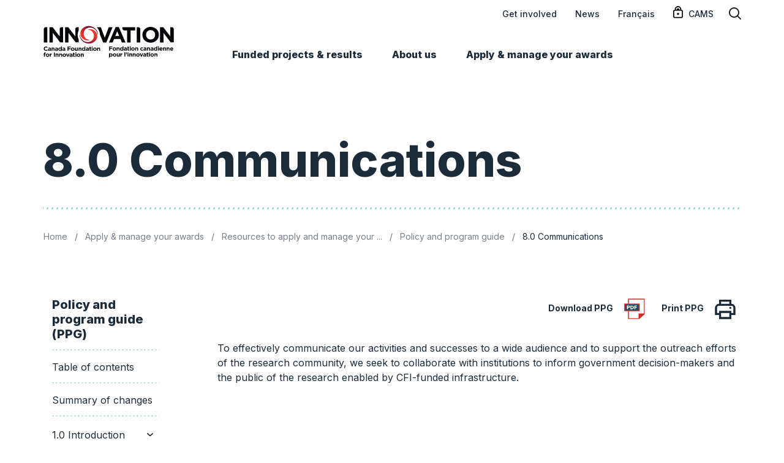

--- FILE ---
content_type: text/html; charset=UTF-8
request_url: https://www.innovation.ca/apply-manage-awards/policy-program-guide-ppg/80-communications
body_size: 11103
content:
<!DOCTYPE html>
<html lang="en" dir="ltr" prefix="og: https://ogp.me/ns#">
  <head>
    <!-- Google Tag Manager -->
    <script>(function(w,d,s,l,i){w[l]=w[l]||[];w[l].push({'gtm.start':
    new Date().getTime(),event:'gtm.js'});var f=d.getElementsByTagName(s)[0],
    j=d.createElement(s),dl=l!='dataLayer'?'&l='+l:'';j.async=true;j.src=
    'https://www.googletagmanager.com/gtm.js?id='+i+dl;f.parentNode.insertBefore(j,f);
    })(window,document,'script','dataLayer','GTM-N94RVK2');</script>
    <!-- End Google Tag Manager -->
    <meta charset="utf-8" />
<meta name="description" content="To effectively communicate our activities and successes to a wide audience and to support the outreach efforts of the research community, we seek to collaborate with institutions to inform government decision-makers and the public of the research enabled by CFI-funded infrastructure." />
<link rel="canonical" href="https://www.innovation.ca/apply-manage-awards/policy-program-guide-ppg/80-communications" />
<meta name="robots" content="index, follow" />
<meta property="og:site_name" content="Canada Foundation for Innovation" />
<meta property="og:type" content="article" />
<meta property="og:url" content="https://www.innovation.ca/apply-manage-awards/policy-program-guide-ppg/80-communications" />
<meta property="og:title" content="8.0 Communications | Canada Foundation for Innovation" />
<meta property="og:description" content="To effectively communicate our activities and successes to a wide audience and to support the outreach efforts of the research community, we seek to collaborate with institutions to inform government decision-makers and the public of the research enabled by CFI-funded infrastructure." />
<meta name="twitter:card" content="summary_large_image" />
<meta name="twitter:description" content="To effectively communicate our activities and successes to a wide audience and to support the outreach efforts of the research community, we seek to collaborate with institutions to inform government decision-makers and the public of the research enabled by CFI-funded infrastructure." />
<meta name="twitter:site" content="@innovationca" />
<meta name="Generator" content="Drupal 10 (https://www.drupal.org)" />
<meta name="MobileOptimized" content="width" />
<meta name="HandheldFriendly" content="true" />
<meta name="viewport" content="width=device-width, initial-scale=1.0" />
<link rel="icon" href="/themes/custom/cfi_glider/196x196.png" type="image/png" />
<link rel="alternate" hreflang="en" href="https://www.innovation.ca/apply-manage-awards/policy-program-guide-ppg/80-communications" />
<link rel="alternate" hreflang="fr" href="https://www.innovation.ca/fr/appel-gestion/guide-politiques-programmes/8-communications" />
<link rel="prev" href="/apply-manage-awards/policy-program-guide-ppg/70-performance-reporting/71-performance-reporting" />
<link rel="up" href="/apply-manage-awards/resources-apply-manage-award/policy-program-guide-ppg" />
<link rel="next" href="/apply-manage-awards/policy-program-guide-ppg/80-communications/81-acknowledging-cfi-support" />

    <title>8.0 Communications | Canada Foundation for Innovation</title>
    <link rel="stylesheet" media="all" href="/themes/contrib/stable/css/system/components/align.module.css?t6amkc" />
<link rel="stylesheet" media="all" href="/themes/contrib/stable/css/system/components/fieldgroup.module.css?t6amkc" />
<link rel="stylesheet" media="all" href="/themes/contrib/stable/css/system/components/container-inline.module.css?t6amkc" />
<link rel="stylesheet" media="all" href="/themes/contrib/stable/css/system/components/clearfix.module.css?t6amkc" />
<link rel="stylesheet" media="all" href="/themes/contrib/stable/css/system/components/details.module.css?t6amkc" />
<link rel="stylesheet" media="all" href="/themes/contrib/stable/css/system/components/hidden.module.css?t6amkc" />
<link rel="stylesheet" media="all" href="/themes/contrib/stable/css/system/components/item-list.module.css?t6amkc" />
<link rel="stylesheet" media="all" href="/themes/contrib/stable/css/system/components/js.module.css?t6amkc" />
<link rel="stylesheet" media="all" href="/themes/contrib/stable/css/system/components/nowrap.module.css?t6amkc" />
<link rel="stylesheet" media="all" href="/themes/contrib/stable/css/system/components/position-container.module.css?t6amkc" />
<link rel="stylesheet" media="all" href="/themes/contrib/stable/css/system/components/reset-appearance.module.css?t6amkc" />
<link rel="stylesheet" media="all" href="/themes/contrib/stable/css/system/components/resize.module.css?t6amkc" />
<link rel="stylesheet" media="all" href="/themes/contrib/stable/css/system/components/system-status-counter.css?t6amkc" />
<link rel="stylesheet" media="all" href="/themes/contrib/stable/css/system/components/system-status-report-counters.css?t6amkc" />
<link rel="stylesheet" media="all" href="/themes/contrib/stable/css/system/components/system-status-report-general-info.css?t6amkc" />
<link rel="stylesheet" media="all" href="/themes/contrib/stable/css/system/components/tablesort.module.css?t6amkc" />
<link rel="stylesheet" media="all" href="/modules/contrib/responsive_table_filter/css/responsive-table-filter.css?t6amkc" />
<link rel="stylesheet" media="all" href="/themes/custom/cfi_glider/patterns/atoms/breadcrumb/dist/css/styles.min.css?t6amkc" />
<link rel="stylesheet" media="all" href="/themes/custom/cfi_glider/patterns/organisms/header/dist/css/styles.min.css?t6amkc" />
<link rel="stylesheet" media="all" href="/themes/custom/cfi_glider/patterns/atoms/page_title/dist/css/styles.min.css?t6amkc" />
<link rel="stylesheet" media="all" href="/themes/custom/cfi_glider/patterns/organisms/section/dist/css/styles.min.css?t6amkc" />
<link rel="stylesheet" media="all" href="/themes/custom/cfi_glider/patterns/organisms/text_section/dist/css/styles.min.css?t6amkc" />
<link rel="stylesheet" media="all" href="/themes/custom/cfi_glider/patterns/organisms/two_column_layout/dist/css/styles.min.css?t6amkc" />
<link rel="stylesheet" media="all" href="/modules/contrib/better_exposed_filters/css/better_exposed_filters.css?t6amkc" />
<link rel="stylesheet" media="all" href="/modules/contrib/paragraphs/css/paragraphs.unpublished.css?t6amkc" />
<link rel="stylesheet" media="all" href="/modules/contrib/social_media_links/css/social_media_links.theme.css?t6amkc" />
<link rel="stylesheet" media="all" href="/themes/contrib/stable/css/core/assets/vendor/normalize-css/normalize.css?t6amkc" />
<link rel="stylesheet" media="all" href="/themes/contrib/stable/css/core/normalize-fixes.css?t6amkc" />
<link rel="stylesheet" media="all" href="/themes/contrib/classy/css/components/action-links.css?t6amkc" />
<link rel="stylesheet" media="all" href="/themes/contrib/classy/css/components/breadcrumb.css?t6amkc" />
<link rel="stylesheet" media="all" href="/themes/contrib/classy/css/components/button.css?t6amkc" />
<link rel="stylesheet" media="all" href="/themes/contrib/classy/css/components/collapse-processed.css?t6amkc" />
<link rel="stylesheet" media="all" href="/themes/contrib/classy/css/components/container-inline.css?t6amkc" />
<link rel="stylesheet" media="all" href="/themes/contrib/classy/css/components/details.css?t6amkc" />
<link rel="stylesheet" media="all" href="/themes/contrib/classy/css/components/exposed-filters.css?t6amkc" />
<link rel="stylesheet" media="all" href="/themes/contrib/classy/css/components/field.css?t6amkc" />
<link rel="stylesheet" media="all" href="/themes/contrib/classy/css/components/form.css?t6amkc" />
<link rel="stylesheet" media="all" href="/themes/contrib/classy/css/components/icons.css?t6amkc" />
<link rel="stylesheet" media="all" href="/themes/contrib/classy/css/components/inline-form.css?t6amkc" />
<link rel="stylesheet" media="all" href="/themes/contrib/classy/css/components/item-list.css?t6amkc" />
<link rel="stylesheet" media="all" href="/themes/contrib/classy/css/components/link.css?t6amkc" />
<link rel="stylesheet" media="all" href="/themes/contrib/classy/css/components/links.css?t6amkc" />
<link rel="stylesheet" media="all" href="/themes/contrib/classy/css/components/menu.css?t6amkc" />
<link rel="stylesheet" media="all" href="/themes/contrib/classy/css/components/more-link.css?t6amkc" />
<link rel="stylesheet" media="all" href="/themes/contrib/classy/css/components/pager.css?t6amkc" />
<link rel="stylesheet" media="all" href="/themes/contrib/classy/css/components/tabledrag.css?t6amkc" />
<link rel="stylesheet" media="all" href="/themes/contrib/classy/css/components/tableselect.css?t6amkc" />
<link rel="stylesheet" media="all" href="/themes/contrib/classy/css/components/tablesort.css?t6amkc" />
<link rel="stylesheet" media="all" href="/themes/contrib/classy/css/components/tabs.css?t6amkc" />
<link rel="stylesheet" media="all" href="/themes/contrib/classy/css/components/textarea.css?t6amkc" />
<link rel="stylesheet" media="all" href="/themes/contrib/classy/css/components/ui-dialog.css?t6amkc" />
<link rel="stylesheet" media="all" href="/themes/contrib/classy/css/components/messages.css?t6amkc" />
<link rel="stylesheet" media="all" href="/libraries/fortawesome--fontawesome-free/css/all.min.css?t6amkc" />
<link rel="stylesheet" media="all" href="/libraries/aos/dist/aos.css?t6amkc" />
<link rel="stylesheet" media="all" href="/libraries/bootstrap-select/dist/css/bootstrap-select.css?t6amkc" />
<link rel="stylesheet" media="all" href="https://fonts.googleapis.com/css2?family=Inter:wght@400;500;700;800&amp;display=swap" />
<link rel="stylesheet" media="all" href="/themes/custom/cfi_glider/dist/css/styles.min.css?t6amkc" />
<link rel="stylesheet" media="all" href="/libraries/swiper/swiper-bundle.min.css?t6amkc" />

    
  </head>
  <body class="body-sidebars-none alias--apply-manage-awards-policy-program-guide-ppg-80-communications nodetype--book logged-out path-node page-node-type-book">
    <!-- Google Tag Manager (noscript) -->
    <noscript><iframe src="https://www.googletagmanager.com/ns.html?id=GTM-N94RVK2"
    height="0" width="0" style="display:none;visibility:hidden"></iframe></noscript>
    <!-- End Google Tag Manager (noscript) -->
        <a href="#main" class="visually-hidden focusable skip-link" tabindex="0">
      Skip to main content
    </a>
    
      <div class="dialog-off-canvas-main-canvas" data-off-canvas-main-canvas>
    <div  class="page-standard" id="pg__c">

        
    


<header id="header" class="header header-light">
      
    <div id="navbar" class="navbar">
    <div class="navbar-container">
      <a href="/" class="header__branding">
        <span class="sr-only">Link to home page</span>
                  <img class="site-logo-light" src="/themes/custom/cfi_glider/images/cfi-logo-new-light.svg" alt="">
          <img class="site-logo-dark" src="/themes/custom/cfi_glider/images/cfi-logo--rgb-10072021.svg" alt="">
              </a>
      <div class="header__menu">
        <div class="d-none d-xl-flex secondary-navigation-wrapper">
          <div class="secondary-navigation">  <div class="region region-header-menu">
    <nav role="navigation" aria-labelledby="block-secondary-navigation-menu" id="block-secondary-navigation" class="block block-menu navigation menu--secondary">
            
  <h2 class="visually-hidden" id="block-secondary-navigation-menu">Secondary navigation</h2>
  

        
        <ul block="block-secondary-navigation" class="menu navbar-nav mx-0">
                  <li class="menu-item nav-item">
                          <a href="/get-involved" class="nav-link" data-drupal-link-system-path="node/13037">Get involved</a>
                      </li>
                <li class="menu-item nav-item">
                          <a href="/news" class="nav-link" data-drupal-link-system-path="node/13038">News</a>
                      </li>
      </ul>
    


  </nav>
<div class="language-switcher-language-url block block-language block-language-blocklanguage-interface" id="block-languageswitcher" role="navigation">
  
    
      <ul class="links"><li hreflang="fr" data-drupal-link-system-path="node/130636" class="fr"><a href="/fr/appel-gestion/guide-politiques-programmes/8-communications" class="language-link" hreflang="fr" data-drupal-link-system-path="node/130636">Français</a></li></ul>
  </div>
<nav role="navigation" aria-labelledby="block-cams-menu" id="block-cams" class="block block-menu navigation menu--cams">
            
  <h2 class="visually-hidden" id="block-cams-menu">CAMS</h2>
  

        
        <ul block="block-cams" class="menu navbar-nav mx-0">
                  <li class="menu-item nav-item">
                          <a href="https://www2.innovation.ca/sso/signIn.jsf?camsLanguage=en" class="nav-link">CAMS</a>
                      </li>
      </ul>
    


  </nav>

  </div>
</div>
          <button class="search-button" data-toggle="modal" data-target="#search-block">
            <span class="sr-only">Show search field</span>
            <img class="search-light" src="/themes/custom/cfi_glider/images/search-icon.svg" width="20" height="20" alt="">
            <img class="search-dark" src="/themes/custom/cfi_glider/images/search-icon-dark.svg" width="20" height="20" alt="">
          </button>
        </div>
        <div class="d-none d-xl-flex main-navigation-wrapper">
          <nav role="navigation" aria-labelledby="block-header-menu" id="block-header" class="block block-menu navigation menu--header">
            
  <h2 class="visually-hidden" id="block-header-menu">Header</h2>
  

        
        <ul block="block-header" class="menu navbar-nav mx-0 header-main-menu">
                  <li class="menu-item nav-item nav-item--expanded dropdown">
                          <a href="/projects-results" class="nav-link dropdown-toggle" data-drupal-link-system-path="node/13033">Funded projects &amp; results</a>
                                    <ul class="menu dropdown-menu menu-level--1">
                    <li class="menu-item nav-item">
                          <a href="/projects-results/current-topics-research-funding" class="nav-link" data-drupal-link-system-path="node/20105">Current topics in research funding</a>
                      </li>
                <li class="menu-item nav-item">
                          <a href="/projects-results/funded-projects-dashboard" class="nav-link" data-drupal-link-system-path="node/31490">Funded projects dashboard</a>
                      </li>
                <li class="menu-item nav-item">
                          <a href="/projects-results/research-stories" class="nav-link" data-drupal-link-system-path="node/20101">Research stories</a>
                      </li>
                <li class="menu-item nav-item">
                          <a href="/assessing-performance/reporting-results" class="nav-link" data-drupal-link-system-path="node/43196">Reporting on results</a>
                      </li>
      </ul>
    
              </li>
                <li class="menu-item nav-item nav-item--expanded dropdown">
                          <a href="/about" class="nav-link dropdown-toggle" data-drupal-link-system-path="node/13034">About us</a>
                                    <ul class="menu dropdown-menu menu-level--1">
                    <li class="menu-item nav-item">
                          <a href="/about/mandate" class="nav-link" data-drupal-link-system-path="node/31497">Our mandate</a>
                      </li>
                <li class="menu-item nav-item">
                          <a href="/about/history" class="nav-link" data-drupal-link-system-path="node/20103">Our history</a>
                      </li>
                <li class="menu-item nav-item">
                          <a href="/about/governance" class="nav-link" data-drupal-link-system-path="node/31502">Our governance</a>
                      </li>
      </ul>
    
              </li>
                <li class="menu-item nav-item nav-item--expanded dropdown">
                          <a href="/apply-manage-awards" class="nav-link dropdown-toggle" data-drupal-link-system-path="node/13036">Apply &amp; manage your awards</a>
                                    <ul class="menu dropdown-menu menu-level--1">
                    <li class="menu-item nav-item nav-item--expanded dropdown">
                          <a href="/apply-manage-awards/funding-opportunities" class="nav-link dropdown-toggle" data-drupal-link-system-path="node/43167">Funding opportunities</a>
                                    <ul class="menu dropdown-menu menu-level--2">
                    <li class="menu-item nav-item">
                          <a href="/apply-manage-awards/funding-opportunities/john-r-evans-leaders-fund" class="nav-link" data-drupal-link-system-path="node/19171">John R. Evans Leaders Fund (JELF)</a>
                      </li>
                <li class="menu-item nav-item">
                          <a href="/apply-manage-awards/funding-opportunities/innovation-fund" class="nav-link" data-drupal-link-system-path="node/43236">Innovation Fund</a>
                      </li>
                <li class="menu-item nav-item">
                          <a href="/apply-manage-awards/funding-opportunities/college-fund" class="nav-link" data-drupal-link-system-path="node/43244"> College Fund</a>
                      </li>
                <li class="menu-item nav-item">
                          <a href="/apply-manage-awards/funding-opportunities/major-science-initiatives-fund" class="nav-link" data-drupal-link-system-path="node/43165">Major Science Initiatives Fund (MSIF)</a>
                      </li>
                <li class="menu-item nav-item">
                          <a href="/apply-manage-awards/funding-opportunities/exceptional-opportunities-fund" class="nav-link" data-drupal-link-system-path="node/19175">Exceptional Opportunities Fund (EOF)</a>
                      </li>
                <li class="menu-item nav-item">
                          <a href="/apply-manage-awards/funding-opportunities/biosciences-research-infrastructure-fund" class="nav-link" data-drupal-link-system-path="node/43213">Biosciences Research Infrastructure Fund (BRIF)</a>
                      </li>
                <li class="menu-item nav-item">
                          <a href="/apply-manage-awards/funding-opportunities/northern-fund" class="nav-link" data-drupal-link-system-path="node/130702">Northern Fund</a>
                      </li>
      </ul>
    
              </li>
                <li class="menu-item nav-item">
                          <a href="/apply-manage-awards/resources-apply-manage-award" class="nav-link" data-drupal-link-system-path="node/43161">Resources to apply and manage your award</a>
                      </li>
                <li class="menu-item nav-item">
                          <a href="/apply-manage-awards/our-review-process" class="nav-link" data-drupal-link-system-path="node/43159">Our review process</a>
                      </li>
                <li class="menu-item nav-item">
                          <a href="/apply-manage-awards/infrastructure-operating-fund" class="nav-link" data-drupal-link-system-path="node/19191">Infrastructure Operating Fund (IOF)</a>
                      </li>
                <li class="menu-item nav-item">
                          <a href="/apply-manage-awards/past-competitions" class="nav-link" data-drupal-link-system-path="node/19190">Past competitions</a>
                      </li>
                <li class="menu-item nav-item">
                          <a href="/apply-manage-awards/using-our-awards-management-system-cams" class="nav-link" data-drupal-link-system-path="node/43188">Using our awards management system (CAMS)</a>
                      </li>
      </ul>
    
              </li>
      </ul>
    


  </nav>

        </div>
        <div class="d-flex d-xl-none mobile-nav-block">
          <a class="search-button" data-toggle="modal" href="#search-block"><span class="sr-only">Show search field</span></a>
          <a class="mobile-menu-button" data-toggle="modal" href="#mobile-menu"><span class="sr-only">Show search field</span></a>
        </div>
      </div>
    </div>
  </div>
</header>


  
  <!-- ______________________ Pre content _______________________ -->
      <div class="clearfix pre-content" id="pre-content">
      <div class="cog--mq mq-precontent">
        
      </div>
    </div>
  
  <!-- ______________________ MAIN _______________________ -->

  <div class="clearfix" id="main" role="main">
    <div class="cog--mq mq-main">

            <!-- /sidebar-first -->

      <section id="content">

        
        <div id="content-area">
            <div class="region region-content">
    <div data-drupal-messages-fallback class="hidden"></div>






<section  class="page-title page-title--default no-pre-title no-post-title no-summary section section--default" id="pt--80-communications">
     <div class="page-title--left">
    
    <h1 class="title" id="heading">8.0 Communications</h1>

    
      </div>
  
</section>




<section class="section section-block-reference">
  <div class="container">
                            <div class="field field--name-field-block__reference field--type-block-field field--label-hidden field__item"><div id="block-breadcrumbs" class="block block-system block-system-breadcrumb-block">
  
    
      


  <nav role="navigation" aria-labelledby="system-breadcrumb" class="breadcrumb breadcrumb--default">
    <h2 id="system-breadcrumb" class="visually-hidden">Breadcrumb</h2>
    <ol>
              <li class="breadcrumb-item">
                      <a href="/">Home</a>
                  </li>
              <li class="breadcrumb-item">
                      <a href="/apply-manage-awards">Apply &amp; manage your awards</a>
                  </li>
              <li class="breadcrumb-item">
                      <a href="/apply-manage-awards/resources-apply-manage-award">Resources to apply and manage your ...</a>
                  </li>
              <li class="breadcrumb-item">
                      <a href="/apply-manage-awards/resources-apply-manage-award/policy-program-guide-ppg">Policy and program guide</a>
                  </li>
              <li class="breadcrumb-item">
                      8.0 Communications
                  </li>
          </ol>
  </nav>


  </div>
</div>
                    </div>
</section>







<section  class="two-column-layout two-column-layout--default sticky section section--default">
     <div class="two-column-layout__left">

<section class="section section-block-reference">
  <div class="container">
                            <div class="field field--name-field-block__reference field--type-block-field field--label-hidden field__item"><div id="block-custombooknavigation" class="block block-custom-book-block block-custom-book-navigation">
  
    
      
              <ul class="menu navbar-nav mx-0">
                                
            <li class="menu-item nav-item nav-item--expanded nav-item--active-trail">
                          <div class="button-group">
            <a href="/apply-manage-awards/resources-apply-manage-award/policy-program-guide-ppg" class="nav-link">Policy and program guide (PPG)</a>
            <button class="dropdown-toggle collapsed" type="button" data-toggle="collapse"
                    data-target="#l-policy-and-program-guide-ppg46985" aria-label="Show/hide sub menu">
              <img src="/themes/custom/cfi_glider/images/icon-chevron-down.svg" alt="Show collapsed items">
            </button>
          </div>
                                        <ul class="menu sub-level collapse" id="l-policy-and-program-guide-ppg46985">
                                
            <li class="menu-item nav-item">
                          <a href="/apply-manage-awards/policy-program-guide-ppg/table-contents" class="nav-link">Table of contents</a>
                      </li>
                            
            <li class="menu-item nav-item">
                          <a href="/apply-manage-awards/resources-apply-manage-award/policy-program-guide-ppg/summary-changes" class="nav-link">Summary of changes</a>
                      </li>
                            
            <li class="menu-item nav-item nav-item--expanded">
                          <div class="button-group">
            <a href="/apply-manage-awards/policy-program-guide-ppg/10-introduction" class="nav-link">1.0 Introduction </a>
            <button class="dropdown-toggle collapsed" type="button" data-toggle="collapse"
                    data-target="#l-10-introduction91265" aria-label="Show/hide sub menu">
              <img src="/themes/custom/cfi_glider/images/icon-chevron-down.svg" alt="Show collapsed items">
            </button>
          </div>
                                        <ul class="menu sub-level collapse" id="l-10-introduction91265">
                                
            <li class="menu-item nav-item">
                          <a href="/apply-manage-awards/policy-program-guide-ppg/10-introduction/11-cfis-objectives" class="nav-link">1.1 The CFI&#039;s objectives</a>
                      </li>
                            
            <li class="menu-item nav-item">
                          <a href="/apply-manage-awards/policy-program-guide-ppg/10-introduction/12-policy-program-guide" class="nav-link">1.2 Policy and program guide</a>
                      </li>
        </ul>
  
              </li>
                            
            <li class="menu-item nav-item">
                          <a href="/apply-manage-awards/policy-program-guide-ppg/20-funding-architecture" class="nav-link">2.0 Funding architecture</a>
                      </li>
                            
            <li class="menu-item nav-item nav-item--expanded">
                          <div class="button-group">
            <a href="/apply-manage-awards/policy-program-guide-ppg/30-eligible-institutions" class="nav-link">3.0 Eligible institutions</a>
            <button class="dropdown-toggle collapsed" type="button" data-toggle="collapse"
                    data-target="#l-30-eligible-institutions56254" aria-label="Show/hide sub menu">
              <img src="/themes/custom/cfi_glider/images/icon-chevron-down.svg" alt="Show collapsed items">
            </button>
          </div>
                                        <ul class="menu sub-level collapse" id="l-30-eligible-institutions56254">
                                
            <li class="menu-item nav-item">
                          <a href="/apply-manage-awards/policy-program-guide-ppg/30-eligible-institutions/31-applying-eligibility" class="nav-link">3.1 Applying for eligibility </a>
                      </li>
                            
            <li class="menu-item nav-item">
                          <a href="/apply-manage-awards/policy-program-guide-ppg/30-eligible-institutions/32-entities-are-excluded" class="nav-link"> 3.2 Entities that are excluded from eligibility </a>
                      </li>
        </ul>
  
              </li>
                            
            <li class="menu-item nav-item nav-item--expanded">
                          <div class="button-group">
            <a href="/apply-manage-awards/policy-program-guide-ppg/40-eligible-projects-costs-contributions" class="nav-link">4.0 Eligible projects, costs and contributions</a>
            <button class="dropdown-toggle collapsed" type="button" data-toggle="collapse"
                    data-target="#l-40-eligible-projects-costs-and-contributions2539" aria-label="Show/hide sub menu">
              <img src="/themes/custom/cfi_glider/images/icon-chevron-down.svg" alt="Show collapsed items">
            </button>
          </div>
                                        <ul class="menu sub-level collapse" id="l-40-eligible-projects-costs-and-contributions2539">
                                
            <li class="menu-item nav-item">
                          <a href="/apply-manage-awards/policy-program-guide-ppg/40-eligible-projects-costs-contributions/41-eligible" class="nav-link">4.1 Eligible infrastructure projects </a>
                      </li>
                            
            <li class="menu-item nav-item">
                          <a href="/apply-manage-awards/policy-program-guide-ppg/40-eligible-projects-costs-contributions/42" class="nav-link">4.2 Infrastructure use </a>
                      </li>
                            
            <li class="menu-item nav-item">
                          <a href="/apply-manage-awards/policy-program-guide-ppg/40-eligible-projects-costs-contributions/43" class="nav-link">4.3 Infrastructure location</a>
                      </li>
                            
            <li class="menu-item nav-item">
                          <a href="/apply-manage-awards/policy-program-guide-ppg/40-eligible-projects-costs-contributions/44" class="nav-link">4.4 Infrastructure control</a>
                      </li>
                            
            <li class="menu-item nav-item">
                          <a href="/apply-manage-awards/policy-program-guide-ppg/40-eligible-projects-costs-contributions/45-research" class="nav-link">4.5 Research security and intellectual property</a>
                      </li>
                            
            <li class="menu-item nav-item">
                          <a href="/apply-manage-awards/policy-program-guide-ppg/40-eligible-projects-costs-contributions/46-eligible" class="nav-link">4.6 Eligible costs for infrastructure projects </a>
                      </li>
                            
            <li class="menu-item nav-item">
                          <a href="/apply-manage-awards/policy-program-guide-ppg/40-eligible-projects-costs-contributions/47-eligible" class="nav-link">4.7 Eligible costs for operation and maintenance of the infrastructure</a>
                      </li>
                            
            <li class="menu-item nav-item">
                          <a href="/apply-manage-awards/policy-program-guide-ppg/40-eligible-projects-costs-contributions/48-eligible" class="nav-link">4.8 Eligible partner contributions </a>
                      </li>
                            
            <li class="menu-item nav-item">
                          <a href="/apply-manage-awards/policy-program-guide-ppg/40-eligible-projects-costs-contributions/49-eligible" class="nav-link">4.9 Eligible in-kind contributions</a>
                      </li>
                            
            <li class="menu-item nav-item">
                          <a href="/apply-manage-awards/policy-program-guide-ppg/40-eligible-projects-costs-contributions/410" class="nav-link">4.10 Eligibility dates </a>
                      </li>
        </ul>
  
              </li>
                            
            <li class="menu-item nav-item nav-item--expanded">
                          <div class="button-group">
            <a href="/apply-manage-awards/policy-program-guide-ppg/50-application-review-process" class="nav-link">5.0 Application and review process</a>
            <button class="dropdown-toggle collapsed" type="button" data-toggle="collapse"
                    data-target="#l-50-application-and-review-process63291" aria-label="Show/hide sub menu">
              <img src="/themes/custom/cfi_glider/images/icon-chevron-down.svg" alt="Show collapsed items">
            </button>
          </div>
                                        <ul class="menu sub-level collapse" id="l-50-application-and-review-process63291">
                                
            <li class="menu-item nav-item">
                          <a href="/apply-manage-awards/policy-program-guide-ppg/50-application-review-process/51-submitting-proposal" class="nav-link">5.1 Before submitting a proposal</a>
                      </li>
                            
            <li class="menu-item nav-item">
                          <a href="/apply-manage-awards/policy-program-guide-ppg/50-application-review-process/52-submitting-proposal" class="nav-link">5.2 Submitting a proposal</a>
                      </li>
                            
            <li class="menu-item nav-item">
                          <a href="/apply-manage-awards/policy-program-guide-ppg/50-application-review-process/53-review-criteria" class="nav-link">5.3 Review criteria</a>
                      </li>
                            
            <li class="menu-item nav-item">
                          <a href="/apply-manage-awards/policy-program-guide-ppg/50-application-review-process/54-merit-review-process" class="nav-link">5.4 Merit-review process </a>
                      </li>
        </ul>
  
              </li>
                            
            <li class="menu-item nav-item nav-item--expanded">
                          <div class="button-group">
            <a href="/apply-manage-awards/policy-program-guide-ppg/60-administration-cfi-awards" class="nav-link">6.0 Administration of CFI awards</a>
            <button class="dropdown-toggle collapsed" type="button" data-toggle="collapse"
                    data-target="#l-60-administration-of-cfi-awards64399" aria-label="Show/hide sub menu">
              <img src="/themes/custom/cfi_glider/images/icon-chevron-down.svg" alt="Show collapsed items">
            </button>
          </div>
                                        <ul class="menu sub-level collapse" id="l-60-administration-of-cfi-awards64399">
                                
            <li class="menu-item nav-item">
                          <a href="/apply-manage-awards/policy-program-guide-ppg/60-administration-cfi-awards/61-management-oversight" class="nav-link">6.1 Management and oversight of CFI awards</a>
                      </li>
                            
            <li class="menu-item nav-item">
                          <a href="/apply-manage-awards/policy-program-guide-ppg/60-administration-cfi-awards/62-award-finalization" class="nav-link">6.2 Award finalization</a>
                      </li>
                            
            <li class="menu-item nav-item">
                          <a href="/apply-manage-awards/policy-program-guide-ppg/60-administration-cfi-awards/63-award-agreement" class="nav-link">6.3 Award agreement and instalment schedule</a>
                      </li>
                            
            <li class="menu-item nav-item">
                          <a href="/apply-manage-awards/policy-program-guide-ppg/60-administration-cfi-awards/64-account-administration" class="nav-link">6.4 Account administration</a>
                      </li>
                            
            <li class="menu-item nav-item">
                          <a href="/apply-manage-awards/policy-program-guide-ppg/60-administration-cfi-awards/65-items-involving-kind" class="nav-link">6.5 Items involving in-kind contributions </a>
                      </li>
                            
            <li class="menu-item nav-item">
                          <a href="/apply-manage-awards/policy-program-guide-ppg/60-administration-cfi-awards/66-changes-infrastructure" class="nav-link">6.6 Changes to infrastructure projects </a>
                      </li>
                            
            <li class="menu-item nav-item">
                          <a href="/apply-manage-awards/policy-program-guide-ppg/60-administration-cfi-awards/67-financial-reporting" class="nav-link">6.7 Financial reporting </a>
                      </li>
                            
            <li class="menu-item nav-item">
                          <a href="/apply-manage-awards/policy-program-guide-ppg/60-administration-cfi-awards/68-operation-maintenance" class="nav-link">6.8 Operation and maintenance of CFI-funded infrastructure</a>
                      </li>
                            
            <li class="menu-item nav-item">
                          <a href="/apply-manage-awards/policy-program-guide-ppg/60-administration-cfi-awards/69-monitoring-auditing" class="nav-link">6.9 Monitoring and auditing activities</a>
                      </li>
                            
            <li class="menu-item nav-item">
                          <a href="/apply-manage-awards/policy-program-guide-ppg/60-administration-cfi-awards/610-infrastructure" class="nav-link">6.10 Infrastructure Operating Fund allocation and release of funds</a>
                      </li>
        </ul>
  
              </li>
                            
            <li class="menu-item nav-item nav-item--expanded">
                          <div class="button-group">
            <a href="/apply-manage-awards/policy-program-guide-ppg/70-performance-reporting" class="nav-link">7.0 Performance reporting </a>
            <button class="dropdown-toggle collapsed" type="button" data-toggle="collapse"
                    data-target="#l-70-performance-reporting66967" aria-label="Show/hide sub menu">
              <img src="/themes/custom/cfi_glider/images/icon-chevron-down.svg" alt="Show collapsed items">
            </button>
          </div>
                                        <ul class="menu sub-level collapse" id="l-70-performance-reporting66967">
                                
            <li class="menu-item nav-item">
                          <a href="/apply-manage-awards/policy-program-guide-ppg/70-performance-reporting/71-performance-reporting" class="nav-link">7.1 Performance reporting requirements</a>
                      </li>
        </ul>
  
              </li>
                            
            <li class="menu-item nav-item nav-item--expanded nav-item--active-trail">
                          <div class="button-group">
            <a href="/apply-manage-awards/policy-program-guide-ppg/80-communications" class="nav-link">8.0 Communications</a>
            <button class="dropdown-toggle collapsed" type="button" data-toggle="collapse"
                    data-target="#l-80-communications15429" aria-label="Show/hide sub menu">
              <img src="/themes/custom/cfi_glider/images/icon-chevron-down.svg" alt="Show collapsed items">
            </button>
          </div>
                                        <ul class="menu sub-level collapse" id="l-80-communications15429">
                                
            <li class="menu-item nav-item">
                          <a href="/apply-manage-awards/policy-program-guide-ppg/80-communications/81-acknowledging-cfi-support" class="nav-link">8.1 Acknowledging CFI support </a>
                      </li>
                            
            <li class="menu-item nav-item">
                          <a href="/apply-manage-awards/policy-program-guide-ppg/80-communications/82-cfi-government-canada-joint" class="nav-link">8.2 CFI and Government of Canada joint funding announcements</a>
                      </li>
                            
            <li class="menu-item nav-item">
                          <a href="/apply-manage-awards/policy-program-guide-ppg/80-communications/83-cfi-communications-social-media" class="nav-link">8.3 CFI communications and social media </a>
                      </li>
                            
            <li class="menu-item nav-item">
                          <a href="/apply-manage-awards/policy-program-guide-ppg/80-communications/84-research-facilities-navigator" class="nav-link">8.4 The Research Facilities Navigator </a>
                      </li>
        </ul>
  
              </li>
        </ul>
  
              </li>
        </ul>
  


  </div>
</div>
                    </div>
</section>

</div>
  <div class="two-column-layout__right">

<section class="section section-block-reference">
  <div class="container">
                            <div class="field field--name-field-block__reference field--type-block-field field--label-hidden field__item"><div id="block-cfibookprintblock" class="block block-cfi-book block-cfi-book-print-block">
  
    
        <div class="book-download-button">
    <a type="button" href="/sites/default/files/2024-11/CFI-PPG-2024.pdf" title="Download PPG">
      <span>Download PPG</span>
      <img src="/themes/custom/cfi_glider/images/icon-pdf.svg" alt="Download PPG" title="Download PPG" />
    </a>
  </div>
<div class="book-print-button">
  <button type="button" data-toggle="modal" data-target="#book-print-modal">
    <span>Print PPG</span>
    <img src="/themes/custom/cfi_glider/images/print.svg" alt="Print PPG" title="Print PPG" />
  </button>
</div>
<div class="modal fade" id="book-print-modal" data-backdrop="static" data-keyboard="false" tabindex="-1" aria-labelledby="search-help-title" aria-hidden="true">
  <div class="modal-dialog">
    <div class="modal-content">
      <div class="modal-header">
        <h5 class="modal-title" id="search-help-title">Choose print options</h5>
        <button type="button" class="close" data-dismiss="modal" aria-label="Close">
          <span aria-hidden="true">&times;</span>
        </button>
      </div>
      <div class="modal-body">
        <form class="cfi-book-print" target="_blank" data-drupal-selector="cfi-book-print" action="/apply-manage-awards/policy-program-guide-ppg/80-communications" method="post" id="cfi-book-print" accept-charset="UTF-8">
  <fieldset data-drupal-selector="edit-options" id="edit-options--wrapper" class="fieldgroup form-composite required js-form-item form-item js-form-wrapper form-wrapper" required="required" aria-required="true">
      <legend>
    <span class="visually-hidden fieldset-legend js-form-required form-required">Choose print options</span>
  </legend>
  <div class="fieldset-wrapper">
                <div id="edit-options" class="form-radios"><div class="js-form-item form-item js-form-type-radio form-type-radio js-form-item-options form-item-options">
          <input data-drupal-selector="edit-options-current" type="radio" id="edit-options-current" name="options" value="current" checked="checked" class="form-radio form-control" />

        <label for="edit-options-current" class="option">Print current page</label>
  
      </div>
<div class="js-form-item form-item js-form-type-radio form-type-radio js-form-item-options form-item-options">
          <input data-drupal-selector="edit-options-selected" type="radio" id="edit-options-selected" name="options" value="selected" class="form-radio form-control" />

        <label for="edit-options-selected" class="option">Print selected pages</label>
  
      </div>
</div>

          </div>
</fieldset>
<fieldset data-drupal-selector="edit-print-pages" id="edit-print-pages--wrapper" class="fieldgroup form-composite js-form-item form-item js-form-wrapper form-wrapper" data-drupal-states="{&quot;visible&quot;:{&quot;:input[name=\u0022options\u0022]&quot;:{&quot;value&quot;:&quot;selected&quot;}}}">
      <legend>
    <span class="fieldset-legend">Select pages to print</span>
  </legend>
  <div class="fieldset-wrapper">
              <div class="form-item--error-message">
        <strong>Error, please select page/s to print</strong>
      </div>
            <div id="edit-print-pages" class="form-checkboxes"><div class="js-form-item form-item js-form-type-checkbox form-type-checkbox js-form-item-print-pages-118112 form-item-print-pages-118112">
        <input data-drupal-selector="edit-print-pages-118112" type="checkbox" id="edit-print-pages-118112" name="print_pages[118112]" value="118112" class="form-checkbox" />

        <label for="edit-print-pages-118112" class="option">Policy and program guide 2023</label>
  
      </div>
<div class="js-form-item form-item js-form-type-checkbox form-type-checkbox js-form-item-print-pages-118113 form-item-print-pages-118113">
        <input data-drupal-selector="edit-print-pages-118113" type="checkbox" id="edit-print-pages-118113" name="print_pages[118113]" value="118113" class="form-checkbox" />

        <label for="edit-print-pages-118113" class="option">Policy and program guide (PPG)</label>
  
      </div>
<div class="js-form-item form-item js-form-type-checkbox form-type-checkbox js-form-item-print-pages-118134 form-item-print-pages-118134">
        <input data-drupal-selector="edit-print-pages-118134" type="checkbox" id="edit-print-pages-118134" name="print_pages[118134]" value="118134" class="form-checkbox" />

        <label for="edit-print-pages-118134" class="option">Table of contents</label>
  
      </div>
<div class="js-form-item form-item js-form-type-checkbox form-type-checkbox js-form-item-print-pages-118111 form-item-print-pages-118111">
        <input data-drupal-selector="edit-print-pages-118111" type="checkbox" id="edit-print-pages-118111" name="print_pages[118111]" value="118111" class="form-checkbox" />

        <label for="edit-print-pages-118111" class="option">Summary of changes</label>
  
      </div>
<div class="js-form-item form-item js-form-type-checkbox form-type-checkbox js-form-item-print-pages-118114 form-item-print-pages-118114">
        <input data-drupal-selector="edit-print-pages-118114" type="checkbox" id="edit-print-pages-118114" name="print_pages[118114]" value="118114" class="form-checkbox" />

        <label for="edit-print-pages-118114" class="option">1.0 Introduction </label>
  
      </div>
<div class="js-form-item form-item js-form-type-checkbox form-type-checkbox js-form-item-print-pages-118119 form-item-print-pages-118119">
        <input data-drupal-selector="edit-print-pages-118119" type="checkbox" id="edit-print-pages-118119" name="print_pages[118119]" value="118119" class="form-checkbox" />

        <label for="edit-print-pages-118119" class="option">1.1 The CFI's objectives</label>
  
      </div>
<div class="js-form-item form-item js-form-type-checkbox form-type-checkbox js-form-item-print-pages-118120 form-item-print-pages-118120">
        <input data-drupal-selector="edit-print-pages-118120" type="checkbox" id="edit-print-pages-118120" name="print_pages[118120]" value="118120" class="form-checkbox" />

        <label for="edit-print-pages-118120" class="option">1.2 Policy and program guide</label>
  
      </div>
<div class="js-form-item form-item js-form-type-checkbox form-type-checkbox js-form-item-print-pages-118115 form-item-print-pages-118115">
        <input data-drupal-selector="edit-print-pages-118115" type="checkbox" id="edit-print-pages-118115" name="print_pages[118115]" value="118115" class="form-checkbox" />

        <label for="edit-print-pages-118115" class="option">2.0 Funding architecture</label>
  
      </div>
<div class="js-form-item form-item js-form-type-checkbox form-type-checkbox js-form-item-print-pages-118116 form-item-print-pages-118116">
        <input data-drupal-selector="edit-print-pages-118116" type="checkbox" id="edit-print-pages-118116" name="print_pages[118116]" value="118116" class="form-checkbox" />

        <label for="edit-print-pages-118116" class="option">3.0 Eligible institutions</label>
  
      </div>
<div class="js-form-item form-item js-form-type-checkbox form-type-checkbox js-form-item-print-pages-118121 form-item-print-pages-118121">
        <input data-drupal-selector="edit-print-pages-118121" type="checkbox" id="edit-print-pages-118121" name="print_pages[118121]" value="118121" class="form-checkbox" />

        <label for="edit-print-pages-118121" class="option">3.1 Applying for eligibility </label>
  
      </div>
<div class="js-form-item form-item js-form-type-checkbox form-type-checkbox js-form-item-print-pages-118122 form-item-print-pages-118122">
        <input data-drupal-selector="edit-print-pages-118122" type="checkbox" id="edit-print-pages-118122" name="print_pages[118122]" value="118122" class="form-checkbox" />

        <label for="edit-print-pages-118122" class="option"> 3.2 Entities that are excluded from eligibility </label>
  
      </div>
<div class="js-form-item form-item js-form-type-checkbox form-type-checkbox js-form-item-print-pages-118118 form-item-print-pages-118118">
        <input data-drupal-selector="edit-print-pages-118118" type="checkbox" id="edit-print-pages-118118" name="print_pages[118118]" value="118118" class="form-checkbox" />

        <label for="edit-print-pages-118118" class="option">4.0 Eligible projects, costs and contributions</label>
  
      </div>
<div class="js-form-item form-item js-form-type-checkbox form-type-checkbox js-form-item-print-pages-130643 form-item-print-pages-130643">
        <input data-drupal-selector="edit-print-pages-130643" type="checkbox" id="edit-print-pages-130643" name="print_pages[130643]" value="130643" class="form-checkbox" />

        <label for="edit-print-pages-130643" class="option">4.1 Eligible infrastructure projects </label>
  
      </div>
<div class="js-form-item form-item js-form-type-checkbox form-type-checkbox js-form-item-print-pages-130644 form-item-print-pages-130644">
        <input data-drupal-selector="edit-print-pages-130644" type="checkbox" id="edit-print-pages-130644" name="print_pages[130644]" value="130644" class="form-checkbox" />

        <label for="edit-print-pages-130644" class="option">4.2 Infrastructure use </label>
  
      </div>
<div class="js-form-item form-item js-form-type-checkbox form-type-checkbox js-form-item-print-pages-130645 form-item-print-pages-130645">
        <input data-drupal-selector="edit-print-pages-130645" type="checkbox" id="edit-print-pages-130645" name="print_pages[130645]" value="130645" class="form-checkbox" />

        <label for="edit-print-pages-130645" class="option">4.3 Infrastructure location</label>
  
      </div>
<div class="js-form-item form-item js-form-type-checkbox form-type-checkbox js-form-item-print-pages-130646 form-item-print-pages-130646">
        <input data-drupal-selector="edit-print-pages-130646" type="checkbox" id="edit-print-pages-130646" name="print_pages[130646]" value="130646" class="form-checkbox" />

        <label for="edit-print-pages-130646" class="option">4.4 Infrastructure control</label>
  
      </div>
<div class="js-form-item form-item js-form-type-checkbox form-type-checkbox js-form-item-print-pages-130647 form-item-print-pages-130647">
        <input data-drupal-selector="edit-print-pages-130647" type="checkbox" id="edit-print-pages-130647" name="print_pages[130647]" value="130647" class="form-checkbox" />

        <label for="edit-print-pages-130647" class="option">4.5 Research security and intellectual property</label>
  
      </div>
<div class="js-form-item form-item js-form-type-checkbox form-type-checkbox js-form-item-print-pages-130648 form-item-print-pages-130648">
        <input data-drupal-selector="edit-print-pages-130648" type="checkbox" id="edit-print-pages-130648" name="print_pages[130648]" value="130648" class="form-checkbox" />

        <label for="edit-print-pages-130648" class="option">4.6 Eligible costs for infrastructure projects </label>
  
      </div>
<div class="js-form-item form-item js-form-type-checkbox form-type-checkbox js-form-item-print-pages-130649 form-item-print-pages-130649">
        <input data-drupal-selector="edit-print-pages-130649" type="checkbox" id="edit-print-pages-130649" name="print_pages[130649]" value="130649" class="form-checkbox" />

        <label for="edit-print-pages-130649" class="option">4.7 Eligible costs for operation and maintenance of the infrastructure</label>
  
      </div>
<div class="js-form-item form-item js-form-type-checkbox form-type-checkbox js-form-item-print-pages-118123 form-item-print-pages-118123">
        <input data-drupal-selector="edit-print-pages-118123" type="checkbox" id="edit-print-pages-118123" name="print_pages[118123]" value="118123" class="form-checkbox" />

        <label for="edit-print-pages-118123" class="option">4.8 Eligible partner contributions </label>
  
      </div>
<div class="js-form-item form-item js-form-type-checkbox form-type-checkbox js-form-item-print-pages-130650 form-item-print-pages-130650">
        <input data-drupal-selector="edit-print-pages-130650" type="checkbox" id="edit-print-pages-130650" name="print_pages[130650]" value="130650" class="form-checkbox" />

        <label for="edit-print-pages-130650" class="option">4.9 Eligible in-kind contributions</label>
  
      </div>
<div class="js-form-item form-item js-form-type-checkbox form-type-checkbox js-form-item-print-pages-130651 form-item-print-pages-130651">
        <input data-drupal-selector="edit-print-pages-130651" type="checkbox" id="edit-print-pages-130651" name="print_pages[130651]" value="130651" class="form-checkbox" />

        <label for="edit-print-pages-130651" class="option">4.10 Eligibility dates </label>
  
      </div>
<div class="js-form-item form-item js-form-type-checkbox form-type-checkbox js-form-item-print-pages-118124 form-item-print-pages-118124">
        <input data-drupal-selector="edit-print-pages-118124" type="checkbox" id="edit-print-pages-118124" name="print_pages[118124]" value="118124" class="form-checkbox" />

        <label for="edit-print-pages-118124" class="option">5.0 Application and review process</label>
  
      </div>
<div class="js-form-item form-item js-form-type-checkbox form-type-checkbox js-form-item-print-pages-130652 form-item-print-pages-130652">
        <input data-drupal-selector="edit-print-pages-130652" type="checkbox" id="edit-print-pages-130652" name="print_pages[130652]" value="130652" class="form-checkbox" />

        <label for="edit-print-pages-130652" class="option">5.1 Before submitting a proposal</label>
  
      </div>
<div class="js-form-item form-item js-form-type-checkbox form-type-checkbox js-form-item-print-pages-130653 form-item-print-pages-130653">
        <input data-drupal-selector="edit-print-pages-130653" type="checkbox" id="edit-print-pages-130653" name="print_pages[130653]" value="130653" class="form-checkbox" />

        <label for="edit-print-pages-130653" class="option">5.2 Submitting a proposal</label>
  
      </div>
<div class="js-form-item form-item js-form-type-checkbox form-type-checkbox js-form-item-print-pages-130654 form-item-print-pages-130654">
        <input data-drupal-selector="edit-print-pages-130654" type="checkbox" id="edit-print-pages-130654" name="print_pages[130654]" value="130654" class="form-checkbox" />

        <label for="edit-print-pages-130654" class="option">5.3 Review criteria</label>
  
      </div>
<div class="js-form-item form-item js-form-type-checkbox form-type-checkbox js-form-item-print-pages-118125 form-item-print-pages-118125">
        <input data-drupal-selector="edit-print-pages-118125" type="checkbox" id="edit-print-pages-118125" name="print_pages[118125]" value="118125" class="form-checkbox" />

        <label for="edit-print-pages-118125" class="option">5.4 Merit-review process </label>
  
      </div>
<div class="js-form-item form-item js-form-type-checkbox form-type-checkbox js-form-item-print-pages-118126 form-item-print-pages-118126">
        <input data-drupal-selector="edit-print-pages-118126" type="checkbox" id="edit-print-pages-118126" name="print_pages[118126]" value="118126" class="form-checkbox" />

        <label for="edit-print-pages-118126" class="option">6.0 Administration of CFI awards</label>
  
      </div>
<div class="js-form-item form-item js-form-type-checkbox form-type-checkbox js-form-item-print-pages-130655 form-item-print-pages-130655">
        <input data-drupal-selector="edit-print-pages-130655" type="checkbox" id="edit-print-pages-130655" name="print_pages[130655]" value="130655" class="form-checkbox" />

        <label for="edit-print-pages-130655" class="option">6.1 Management and oversight of CFI awards</label>
  
      </div>
<div class="js-form-item form-item js-form-type-checkbox form-type-checkbox js-form-item-print-pages-130656 form-item-print-pages-130656">
        <input data-drupal-selector="edit-print-pages-130656" type="checkbox" id="edit-print-pages-130656" name="print_pages[130656]" value="130656" class="form-checkbox" />

        <label for="edit-print-pages-130656" class="option">6.2 Award finalization</label>
  
      </div>
<div class="js-form-item form-item js-form-type-checkbox form-type-checkbox js-form-item-print-pages-130657 form-item-print-pages-130657">
        <input data-drupal-selector="edit-print-pages-130657" type="checkbox" id="edit-print-pages-130657" name="print_pages[130657]" value="130657" class="form-checkbox" />

        <label for="edit-print-pages-130657" class="option">6.3 Award agreement and instalment schedule</label>
  
      </div>
<div class="js-form-item form-item js-form-type-checkbox form-type-checkbox js-form-item-print-pages-130658 form-item-print-pages-130658">
        <input data-drupal-selector="edit-print-pages-130658" type="checkbox" id="edit-print-pages-130658" name="print_pages[130658]" value="130658" class="form-checkbox" />

        <label for="edit-print-pages-130658" class="option">6.4 Account administration</label>
  
      </div>
<div class="js-form-item form-item js-form-type-checkbox form-type-checkbox js-form-item-print-pages-118133 form-item-print-pages-118133">
        <input data-drupal-selector="edit-print-pages-118133" type="checkbox" id="edit-print-pages-118133" name="print_pages[118133]" value="118133" class="form-checkbox" />

        <label for="edit-print-pages-118133" class="option">6.5 Items involving in-kind contributions </label>
  
      </div>
<div class="js-form-item form-item js-form-type-checkbox form-type-checkbox js-form-item-print-pages-118128 form-item-print-pages-118128">
        <input data-drupal-selector="edit-print-pages-118128" type="checkbox" id="edit-print-pages-118128" name="print_pages[118128]" value="118128" class="form-checkbox" />

        <label for="edit-print-pages-118128" class="option">6.6 Changes to infrastructure projects </label>
  
      </div>
<div class="js-form-item form-item js-form-type-checkbox form-type-checkbox js-form-item-print-pages-130659 form-item-print-pages-130659">
        <input data-drupal-selector="edit-print-pages-130659" type="checkbox" id="edit-print-pages-130659" name="print_pages[130659]" value="130659" class="form-checkbox" />

        <label for="edit-print-pages-130659" class="option">6.7 Financial reporting </label>
  
      </div>
<div class="js-form-item form-item js-form-type-checkbox form-type-checkbox js-form-item-print-pages-130660 form-item-print-pages-130660">
        <input data-drupal-selector="edit-print-pages-130660" type="checkbox" id="edit-print-pages-130660" name="print_pages[130660]" value="130660" class="form-checkbox" />

        <label for="edit-print-pages-130660" class="option">6.8 Operation and maintenance of CFI-funded infrastructure</label>
  
      </div>
<div class="js-form-item form-item js-form-type-checkbox form-type-checkbox js-form-item-print-pages-130661 form-item-print-pages-130661">
        <input data-drupal-selector="edit-print-pages-130661" type="checkbox" id="edit-print-pages-130661" name="print_pages[130661]" value="130661" class="form-checkbox" />

        <label for="edit-print-pages-130661" class="option">6.9 Monitoring and auditing activities</label>
  
      </div>
<div class="js-form-item form-item js-form-type-checkbox form-type-checkbox js-form-item-print-pages-130662 form-item-print-pages-130662">
        <input data-drupal-selector="edit-print-pages-130662" type="checkbox" id="edit-print-pages-130662" name="print_pages[130662]" value="130662" class="form-checkbox" />

        <label for="edit-print-pages-130662" class="option">6.10 Infrastructure Operating Fund allocation and release of funds</label>
  
      </div>
<div class="js-form-item form-item js-form-type-checkbox form-type-checkbox js-form-item-print-pages-130641 form-item-print-pages-130641">
        <input data-drupal-selector="edit-print-pages-130641" type="checkbox" id="edit-print-pages-130641" name="print_pages[130641]" value="130641" class="form-checkbox" />

        <label for="edit-print-pages-130641" class="option">7.0 Performance reporting </label>
  
      </div>
<div class="js-form-item form-item js-form-type-checkbox form-type-checkbox js-form-item-print-pages-130663 form-item-print-pages-130663">
        <input data-drupal-selector="edit-print-pages-130663" type="checkbox" id="edit-print-pages-130663" name="print_pages[130663]" value="130663" class="form-checkbox" />

        <label for="edit-print-pages-130663" class="option">7.1 Performance reporting requirements</label>
  
      </div>
<div class="js-form-item form-item js-form-type-checkbox form-type-checkbox js-form-item-print-pages-130636 form-item-print-pages-130636">
        <input data-drupal-selector="edit-print-pages-130636" type="checkbox" id="edit-print-pages-130636" name="print_pages[130636]" value="130636" class="form-checkbox" />

        <label for="edit-print-pages-130636" class="option">8.0 Communications</label>
  
      </div>
<div class="js-form-item form-item js-form-type-checkbox form-type-checkbox js-form-item-print-pages-130637 form-item-print-pages-130637">
        <input data-drupal-selector="edit-print-pages-130637" type="checkbox" id="edit-print-pages-130637" name="print_pages[130637]" value="130637" class="form-checkbox" />

        <label for="edit-print-pages-130637" class="option">8.1 Acknowledging CFI support </label>
  
      </div>
<div class="js-form-item form-item js-form-type-checkbox form-type-checkbox js-form-item-print-pages-130665 form-item-print-pages-130665">
        <input data-drupal-selector="edit-print-pages-130665" type="checkbox" id="edit-print-pages-130665" name="print_pages[130665]" value="130665" class="form-checkbox" />

        <label for="edit-print-pages-130665" class="option">8.2 CFI and Government of Canada joint funding announcements</label>
  
      </div>
<div class="js-form-item form-item js-form-type-checkbox form-type-checkbox js-form-item-print-pages-130639 form-item-print-pages-130639">
        <input data-drupal-selector="edit-print-pages-130639" type="checkbox" id="edit-print-pages-130639" name="print_pages[130639]" value="130639" class="form-checkbox" />

        <label for="edit-print-pages-130639" class="option">8.3 CFI communications and social media </label>
  
      </div>
<div class="js-form-item form-item js-form-type-checkbox form-type-checkbox js-form-item-print-pages-130640 form-item-print-pages-130640">
        <input data-drupal-selector="edit-print-pages-130640" type="checkbox" id="edit-print-pages-130640" name="print_pages[130640]" value="130640" class="form-checkbox" />

        <label for="edit-print-pages-130640" class="option">8.4 The Research Facilities Navigator </label>
  
      </div>
</div>

          </div>
</fieldset>
  <input autocomplete="off" data-drupal-selector="form-wwnd5dho8cxnbbbkgpafjmfojd3ieasyay4dhjx4uru" type="hidden" name="form_build_id" value="form-WWnd5DHO8CxnBbbkGpAfjMfojD3ieAsyAY4DHjx4URU" class="form-control" />
  <input data-drupal-selector="edit-cfi-book-print" type="hidden" name="form_id" value="cfi_book_print" class="form-control" />
<div data-drupal-selector="edit-actions" class="form-actions js-form-wrapper form-wrapper" id="edit-actions"><input data-drupal-selector="edit-print" type="submit" id="edit-print" name="op" value="Print" class="button js-form-submit form-submit btn btn-primary" />
</div>

</form>

      </div>
    </div>
  </div>
</div>

  </div>
</div>
                    </div>
</section>




    





    
<section  class="text-section text-section--default container push-left section section--default" id="section--8-communications">
     
  
            <div class="content clearfix" data-aos="fade-up" data-aos-once="true"><p>To effectively communicate our activities and successes to a wide audience and to support the outreach efforts of the research community, we seek to collaborate with institutions to inform government decision-makers and the public of the research enabled by CFI-funded infrastructure.</p>

<p>&nbsp;</p>
</div>
      
  
</section>


</div>

</section>




  <nav id="book-navigation-118112" class="book-navigation container" role="navigation" aria-labelledby="book-label-118112">
          <h2 class="visually-hidden" id="book-label-118112">Book traversal links for 118112</h2>
      <ul class="book-pager">
              <li class="book-pager__item book-pager__item--previous">
          <a href="/apply-manage-awards/policy-program-guide-ppg/70-performance-reporting/71-performance-reporting" rel="prev" title="Go to previous page"><b>‹</b> Previous</a>
        </li>
                    <li class="book-pager__item book-pager__item--next">
          <a href="/apply-manage-awards/policy-program-guide-ppg/80-communications/81-acknowledging-cfi-support" rel="next" title="Go to next page">Next <b>›</b></a>
        </li>
          </ul>
      </nav>


  </div>

        </div>

        
      </section>
      <!-- /content-inner /content -->

            <!-- /sidebar-first -->

    </div>
    <!-- /cog--mq -->
  </div>
  <!-- /main -->
  <button id="scroll-to-top" class="scroll-to-top" aria-label="Click to scroll top"></button>
  <!-- ______________________ Post content _______________________ -->

  
    <footer id="footer">
    <div class="container">
      <div class="footer__menu">
        
      </div>
      <div class="footer__content footer__english">
          <div class="region region-footer">
    <div id="block-config-pages-footer" class="block block-config-pages block-config-pages-block">
  
    
      <div class="config_pages config_pages--type--footer config_pages--view-mode--footer config_pages--footer--footer">
  <div class="footer__nav">
    <nav role="navigation" aria-labelledby="block-footer-menu" id="block-footer" class="block block-menu navigation menu--footer">
            
  <h2 class="visually-hidden" id="block-footer-menu">Footer</h2>
  

        
        <ul block="block-footer-printed" class="menu navbar-nav mx-0">
                  <li class="menu-item nav-item">
                          <a href="/assessing-performance" class="nav-link" data-drupal-link-system-path="node/43194">Assessing performance </a>
                      </li>
                <li class="menu-item nav-item">
                          <a href="/terms-use-privacy" class="nav-link" data-drupal-link-system-path="node/19079">Terms of use &amp; privacy</a>
                      </li>
                <li class="menu-item nav-item">
                          <a href="/accessibility-standards" class="nav-link" data-drupal-link-system-path="node/13039">Accessibility standards</a>
                      </li>
                <li class="menu-item nav-item">
                          <a href="/contact" class="nav-link" data-drupal-link-system-path="node/13044">Contact us</a>
                      </li>
                <li class="menu-item nav-item">
                          <a href="https://navigator.innovation.ca/en" class="nav-link">Research Facilities Navigator</a>
                      </li>
                <li class="menu-item nav-item">
                          <a href="/access-information-privacy-atip" class="nav-link" data-drupal-link-system-path="node/43189">Access to Information and Privacy (ATIP)</a>
                      </li>
                <li class="menu-item nav-item">
                          <a href="/careers" class="nav-link" data-drupal-link-system-path="node/43157">Careers</a>
                      </li>
      </ul>
    


  </nav>

  </div>
  <div class="footer__top">
    <div id="block-socialmedialinks" class="block-social-media-links block block-social-media-links-block">
  
    
      

<ul class="social-media-links--platforms platforms inline horizontal">
      <li>
      <a class="social-media-link-icon--facebook" href="https://www.facebook.com/cfifci"  >
        <span class="sr-only">Link to our Facebook page</span>
        <span class='fab fa-facebook fa-2x'></span>
      </a>

          </li>
      <li>
      <a class="social-media-link-icon--twitter" href="https://x.com/innovationca"  >
        <span class="sr-only">Link to our X page</span>
        <span class='fab fa-x-twitter fa-2x'></span>
      </a>

          </li>
      <li>
      <a class="social-media-link-icon--linkedin" href="https://www.linkedin.com/company/canada-foundation-for-innovation"  >
        <span class="sr-only">Link to our LinkedIn page</span>
        <span class='fab fa-linkedin fa-2x'></span>
      </a>

          </li>
      <li>
      <a class="social-media-link-icon--youtube" href="https://www.youtube.com/user/InnovationCanada"  >
        <span class="sr-only">Link to our Youtube page</span>
        <span class='fab fa-youtube fa-2x'></span>
      </a>

          </li>
  </ul>

  </div>

    <div class="subscribe-block"><p>Get our latest communications!&nbsp;<a href="/subscribe" data-entity-type="node" data-entity-uuid="acd713c8-9041-4c9d-b14c-e6caa3234cfc" data-entity-substitution="canonical">Subscribe</a></p></div>
  </div>
  <div class="footer__bottom">
    <div class="footer__logo">
      <a href="/">
        <span class="sr-only">Link to homepage</span>
        <img class="english-logo" src="/themes/custom/cfi_glider/images/cfi-logo-new-light.svg" alt=""/>
        <img class="french-logo" src="/themes/custom/cfi_glider/images/cfi-logo-new-light-fr.svg" alt=""/>
      </a>
    </div>
    <div class="footer__legal">
      <div class="footer__address">Canada Foundation for Innovation, 55 Metcalfe Street, Suite 1100, Ottawa ON K1P 6L5, Canada</div>
      <div class="footer__copyright">©CFI 2025</div>
    </div>
  </div>
</div>

  </div>

  </div>

      </div>
    </div>
  </footer>
  
        <div class="modal fade" id="mobile-menu" tabindex="-1" role="dialog" aria-label="Mobile menu">
      <div class="modal-dialog" role="document">
        <div class="modal-content">
          <div class="modal-body">
            <div class="modal-header">
              <a class="modal-logo" href="/">
                <span class="sr-only">link to homepage</span>
                                  <img class="site-logo-dark" src="/themes/custom/cfi_glider/images/cfi-logo--rgb-10072021.svg" width="150" alt="">
                              </a>
              <div class="button-group">
                <button class="search-button" data-toggle="modal" data-dismiss="modal" data-target="#search-block">
                  <span class="sr-only">Show search field</span>
                  <img class="search-dark" src="/themes/custom/cfi_glider/images/search-icon-dark.svg" width="20" height="20" alt="">
                </button>
                <button type="button" class="close" data-dismiss="modal">
                  <span class="sr-only">Close</span>
                  <img src="/themes/custom/cfi_glider/images/icon-close.svg" alt=""/>
                </button>
              </div>
            </div>
            <div class="modal-menu">
                <div class="region region-mobile-menu">
    <nav role="navigation" aria-labelledby="block-mainnavigation-mobile-menu" id="block-mainnavigation-mobile" class="block block-menu navigation menu--main">
            
  <h2 class="visually-hidden" id="block-mainnavigation-mobile-menu">Main navigation - mobile</h2>
  

        
        <ul block="block-mainnavigation-mobile" class="menu navbar-nav mx-0">
                        
            <li class="menu-item nav-item nav-item--expanded dropdown">
                          <div class="button-group">
            <a href="/projects-results" class="nav-link" data-drupal-link-system-path="node/13033">Funded projects &amp; results</a>
            <button class="dropdown-toggle collapsed" type="button" data-toggle="collapse"
                    data-target="#l-funded-projects-results33111" aria-label="Show/hide sub menu"></button>
          </div>
                                    <ul class="menu collapse" id="l-funded-projects-results33111">
                          
            <li class="menu-item nav-item nav-item--expanded dropdown">
                          <div class="button-group">
            <a href="/projects-results/current-topics-research-funding" class="nav-link" data-drupal-link-system-path="node/20105">Current topics in research funding</a>
            <button class="dropdown-toggle collapsed" type="button" data-toggle="collapse"
                    data-target="#l-current-topics-in-research-funding28630" aria-label="Show/hide sub menu"></button>
          </div>
                                    <ul class="menu collapse" id="l-current-topics-in-research-funding28630">
                          
            <li class="menu-item nav-item">
                          <a href="/projects-results/current-topics-research-funding/economic-growth-canada-innovation" class="nav-link" data-drupal-link-system-path="node/274628">Strategic investments, national impact</a>
                      </li>
                      
            <li class="menu-item nav-item">
                          <a href="/projects-results/current-topics-research-funding/building-prosperity" class="nav-link" data-drupal-link-system-path="node/234196">Building prosperity</a>
                      </li>
                      
            <li class="menu-item nav-item">
                          <a href="/projects-results/current-topics-research-funding/ready-changing-world" class="nav-link" data-drupal-link-system-path="node/143238">Ready for a changing world</a>
                      </li>
                      
            <li class="menu-item nav-item">
                          <a href="/projects-results/current-topics-research-funding/youth-research-promising-future" class="nav-link" data-drupal-link-system-path="node/43247">Youth and research: a promising future</a>
                      </li>
                      
            <li class="menu-item nav-item">
                          <a href="/projects-results/current-topics-research-funding/responding-covid-19" class="nav-link" data-drupal-link-system-path="node/31500">Responding to COVID-19</a>
                      </li>
                      
            <li class="menu-item nav-item">
                          <a href="/projects-results/current-topics-research-funding/supporting-next-generation" class="nav-link" data-drupal-link-system-path="node/43166">Supporting the next generation</a>
                      </li>
      </ul>
    
              </li>
                      
            <li class="menu-item nav-item">
                          <a href="/projects-results/funded-projects-dashboard" class="nav-link" data-drupal-link-system-path="node/31490">Funded projects dashboard</a>
                      </li>
                      
            <li class="menu-item nav-item nav-item--expanded dropdown">
                          <div class="button-group">
            <a href="/projects-results/research-stories" class="nav-link" data-drupal-link-system-path="node/20101">Research stories</a>
            <button class="dropdown-toggle collapsed" type="button" data-toggle="collapse"
                    data-target="#l-research-stories10921" aria-label="Show/hide sub menu"></button>
          </div>
                                    <ul class="menu collapse" id="l-research-stories10921">
                          
            <li class="menu-item nav-item">
                          <a href="/projects-results/research-stories/10000-ways" class="nav-link" data-drupal-link-system-path="node/43299">10,000 ways podcast</a>
                      </li>
      </ul>
    
              </li>
      </ul>
    
              </li>
                      
            <li class="menu-item nav-item nav-item--expanded dropdown">
                          <div class="button-group">
            <a href="/about" class="nav-link" data-drupal-link-system-path="node/13034">About us</a>
            <button class="dropdown-toggle collapsed" type="button" data-toggle="collapse"
                    data-target="#l-about-us82937" aria-label="Show/hide sub menu"></button>
          </div>
                                    <ul class="menu collapse" id="l-about-us82937">
                          
            <li class="menu-item nav-item">
                          <a href="/about/mandate" class="nav-link" data-drupal-link-system-path="node/31497">Our mandate</a>
                      </li>
                      
            <li class="menu-item nav-item">
                          <a href="/about/history" class="nav-link" data-drupal-link-system-path="node/20103">Our history</a>
                      </li>
                      
            <li class="menu-item nav-item nav-item--expanded dropdown">
                          <div class="button-group">
            <a href="/about/governance" class="nav-link" data-drupal-link-system-path="node/31502">Our governance</a>
            <button class="dropdown-toggle collapsed" type="button" data-toggle="collapse"
                    data-target="#l-our-governance44228" aria-label="Show/hide sub menu"></button>
          </div>
                                    <ul class="menu collapse" id="l-our-governance44228">
                          
            <li class="menu-item nav-item">
                          <a href="/about/governance/executive-team" class="nav-link" data-drupal-link-system-path="node/19105">Executive team</a>
                      </li>
                      
            <li class="menu-item nav-item">
                          <a href="/about/governance/members-board-directors" class="nav-link" data-drupal-link-system-path="node/19106">Members and Board of Directors</a>
                      </li>
                      
            <li class="menu-item nav-item">
                          <a href="/about/governance/annual-corporate-reports" class="nav-link" data-drupal-link-system-path="node/19107">Annual &amp; corporate reports</a>
                      </li>
                      
            <li class="menu-item nav-item">
                          <a href="/about/governance/annual-public-meeting" class="nav-link" data-drupal-link-system-path="node/43310">Annual public meeting</a>
                      </li>
      </ul>
    
              </li>
      </ul>
    
              </li>
                      
            <li class="menu-item nav-item nav-item--expanded nav-item--active-trail dropdown">
                          <div class="button-group">
            <a href="/apply-manage-awards" class="nav-link" data-drupal-link-system-path="node/13036">Apply &amp; manage your awards</a>
            <button class="dropdown-toggle collapsed" type="button" data-toggle="collapse"
                    data-target="#l-apply-manage-your-awards67445" aria-label="Show/hide sub menu"></button>
          </div>
                                    <ul class="menu collapse" id="l-apply-manage-your-awards67445">
                          
            <li class="menu-item nav-item nav-item--expanded dropdown">
                          <div class="button-group">
            <a href="/apply-manage-awards/funding-opportunities" class="nav-link" data-drupal-link-system-path="node/43167">Funding opportunities</a>
            <button class="dropdown-toggle collapsed" type="button" data-toggle="collapse"
                    data-target="#l-funding-opportunities68746" aria-label="Show/hide sub menu"></button>
          </div>
                                    <ul class="menu collapse" id="l-funding-opportunities68746">
                          
            <li class="menu-item nav-item">
                          <a href="/apply-manage-awards/funding-opportunities/john-r-evans-leaders-fund" class="nav-link" data-drupal-link-system-path="node/19171">John R. Evans Leaders Fund (JELF)</a>
                      </li>
                      
            <li class="menu-item nav-item">
                          <a href="/apply-manage-awards/funding-opportunities/innovation-fund" class="nav-link" data-drupal-link-system-path="node/43236">Innovation Fund</a>
                      </li>
                      
            <li class="menu-item nav-item">
                          <a href="/apply-manage-awards/funding-opportunities/college-fund" class="nav-link" data-drupal-link-system-path="node/43244">College Fund</a>
                      </li>
                      
            <li class="menu-item nav-item">
                          <a href="/apply-manage-awards/funding-opportunities/major-science-initiatives-fund" class="nav-link" data-drupal-link-system-path="node/43165">Major Science Initiatives (MSI) Fund</a>
                      </li>
                      
            <li class="menu-item nav-item">
                          <a href="/apply-manage-awards/funding-opportunities/exceptional-opportunities-fund" class="nav-link" data-drupal-link-system-path="node/19175">Exceptional Opportunities Fund (EOF)</a>
                      </li>
                      
            <li class="menu-item nav-item">
                          <a href="/apply-manage-awards/funding-opportunities/biosciences-research-infrastructure-fund" class="nav-link" data-drupal-link-system-path="node/43213">Biosciences Research Infrastructure Fund (BRIF)</a>
                      </li>
                      
            <li class="menu-item nav-item">
                          <a href="/apply-manage-awards/funding-opportunities/northern-fund" class="nav-link" data-drupal-link-system-path="node/130702">Northern Fund</a>
                      </li>
      </ul>
    
              </li>
                      
            <li class="menu-item nav-item nav-item--expanded nav-item--active-trail dropdown">
                          <div class="button-group">
            <a href="/apply-manage-awards/resources-apply-manage-award" class="nav-link" data-drupal-link-system-path="node/43161">Resources to apply and manage your award</a>
            <button class="dropdown-toggle collapsed" type="button" data-toggle="collapse"
                    data-target="#l-resources-to-apply-and-manage-your-award30303" aria-label="Show/hide sub menu"></button>
          </div>
                                    <ul class="menu collapse" id="l-resources-to-apply-and-manage-your-award30303">
                          
            <li class="menu-item nav-item nav-item--active-trail">
                          <a href="/apply-manage-awards/resources-apply-manage-award/policy-program-guide-ppg" class="nav-link" data-drupal-link-system-path="node/118113">Policy and program guide</a>
                      </li>
                      
            <li class="menu-item nav-item">
                          <a href="/apply-manage-awards/resources-apply-manage-award/research-security" class="nav-link" data-drupal-link-system-path="node/182073">Research security</a>
                      </li>
                      
            <li class="menu-item nav-item">
                          <a href="/apply-manage-awards/resources-apply-manage-award/good-practices" class="nav-link" data-drupal-link-system-path="node/31492">Good practices from institutions</a>
                      </li>
      </ul>
    
              </li>
                      
            <li class="menu-item nav-item">
                          <a href="/apply-manage-awards/our-review-process" class="nav-link" data-drupal-link-system-path="node/43159">Our review process</a>
                      </li>
                      
            <li class="menu-item nav-item">
                          <a href="/apply-manage-awards/infrastructure-operating-fund" class="nav-link" data-drupal-link-system-path="node/19191">Infrastructure Operating Fund (IOF)</a>
                      </li>
                      
            <li class="menu-item nav-item nav-item--expanded dropdown">
                          <div class="button-group">
            <a href="/apply-manage-awards/past-competitions" class="nav-link" data-drupal-link-system-path="node/19190">Past competitions</a>
            <button class="dropdown-toggle collapsed" type="button" data-toggle="collapse"
                    data-target="#l-past-competitions74882" aria-label="Show/hide sub menu"></button>
          </div>
                                    <ul class="menu collapse" id="l-past-competitions74882">
                          
            <li class="menu-item nav-item">
                          <a href="/apply-manage-awards/past-competitions/2023-innovation-fund" class="nav-link" data-drupal-link-system-path="node/221028">Innovation Fund 2023</a>
                      </li>
                      
            <li class="menu-item nav-item">
                          <a href="/apply-manage-awards/past-competitions/2023-major-science-initiatives-fund" class="nav-link" data-drupal-link-system-path="node/143241">2023 Major Science Initiatives Fund</a>
                      </li>
                      
            <li class="menu-item nav-item">
                          <a href="/apply-manage-awards/past-competitions/exceptional-opportunities-fund-covid-19-universities" class="nav-link" data-drupal-link-system-path="node/19196">Exceptional Opportunities Fund – COVID-19 (Universities)</a>
                      </li>
                      
            <li class="menu-item nav-item">
                          <a href="/apply-manage-awards/past-competitions/exceptional-opportunities-fund-covid-19-colleges-polytechnics" class="nav-link" data-drupal-link-system-path="node/19197">Exceptional Opportunities Fund – COVID-19 for colleges, polytechnics and Cégeps</a>
                      </li>
                      
            <li class="menu-item nav-item">
                          <a href="/apply-manage-awards/past-competitions/2020-innovation-fund" class="nav-link" data-drupal-link-system-path="node/31524">2020 Innovation Fund</a>
                      </li>
                      
            <li class="menu-item nav-item">
                          <a href="/apply-manage-awards/past-competitions/2017-innovation-fund" class="nav-link" data-drupal-link-system-path="node/19194">2017 Innovation Fund</a>
                      </li>
                      
            <li class="menu-item nav-item">
                          <a href="/apply-manage-awards/past-competitions/2017-major-science-initiatives-fund" class="nav-link" data-drupal-link-system-path="node/43209">2017 Major Science Initiatives Fund</a>
                      </li>
                      
            <li class="menu-item nav-item">
                          <a href="/apply-manage-awards/past-competitions/2015-2017-cyberinfrastructure-initiative" class="nav-link" data-drupal-link-system-path="node/19193">2015 and 2017 Cyberinfrastructure Initiative</a>
                      </li>
                      
            <li class="menu-item nav-item">
                          <a href="/apply-manage-awards/past-competitions/2015-innovation-fund" class="nav-link" data-drupal-link-system-path="node/19179">2015 Innovation Fund</a>
                      </li>
      </ul>
    
              </li>
                      
            <li class="menu-item nav-item">
                          <a href="/apply-manage-awards/using-our-awards-management-system-cams" class="nav-link" data-drupal-link-system-path="node/43188">Using our awards management system (CAMS)</a>
                      </li>
      </ul>
    
              </li>
                      
            <li class="menu-item nav-item nav-item--expanded dropdown">
                          <div class="button-group">
            <a href="/access-information-privacy-atip" class="hide-on-mobile nav-link" data-drupal-link-system-path="node/43189">Access to Information and Privacy (ATIP)</a>
            <button class="dropdown-toggle collapsed" type="button" data-toggle="collapse"
                    data-target="#l-access-to-information-and-privacy-atip61093" aria-label="Show/hide sub menu"></button>
          </div>
                                    <ul class="menu collapse" id="l-access-to-information-and-privacy-atip61093">
                          
            <li class="menu-item nav-item">
                          <a href="/access-information-privacy-atip/completed-access-information-requests" class="nav-link" data-drupal-link-system-path="node/43190">Completed Access to Information requests</a>
                      </li>
                      
            <li class="menu-item nav-item nav-item--expanded dropdown">
                          <div class="button-group">
            <a href="/access-information-privacy/summaries-completed-privacy-impact-assessments-pias" class="nav-link" data-drupal-link-system-path="node/43191">Summaries of completed Privacy Impact Assessments (PIAs)</a>
            <button class="dropdown-toggle collapsed" type="button" data-toggle="collapse"
                    data-target="#l-summaries-of-completed-privacy-impact-assessments-pias83903" aria-label="Show/hide sub menu"></button>
          </div>
                                    <ul class="menu collapse" id="l-summaries-of-completed-privacy-impact-assessments-pias83903">
                          
            <li class="menu-item nav-item">
                          <a href="/access-information-privacy/summaries-completed-privacy-impact-assessments-pias/research" class="nav-link" data-drupal-link-system-path="node/19144">Research Infrastructure Funding Programs</a>
                      </li>
      </ul>
    
              </li>
                      
            <li class="menu-item nav-item">
                          <a href="/access-information-privacy-atip/privacy-notices-researchers" class="nav-link" data-drupal-link-system-path="node/43192">Privacy notices for researchers</a>
                      </li>
                      
            <li class="menu-item nav-item">
                          <a href="/access-information-privacy/information-holdings" class="nav-link" data-drupal-link-system-path="node/43193">Information Holdings</a>
                      </li>
      </ul>
    
              </li>
                      
            <li class="menu-item nav-item nav-item--expanded dropdown">
                          <div class="button-group">
            <a href="/assessing-performance" class="hide-on-mobile nav-link" data-drupal-link-system-path="node/43194">Assessing performance</a>
            <button class="dropdown-toggle collapsed" type="button" data-toggle="collapse"
                    data-target="#l-assessing-performance66609" aria-label="Show/hide sub menu"></button>
          </div>
                                    <ul class="menu collapse" id="l-assessing-performance66609">
                          
            <li class="menu-item nav-item">
                          <a href="/assessing-performance/framework-evaluations" class="nav-link" data-drupal-link-system-path="node/43195">Framework &amp; evaluations</a>
                      </li>
                      
            <li class="menu-item nav-item">
                          <a href="/assessing-performance/reporting-results" class="nav-link" data-drupal-link-system-path="node/43196">Reporting on results</a>
                      </li>
                      
            <li class="menu-item nav-item">
                          <a href="/assessing-performance/assessing-research-capacity" class="nav-link" data-drupal-link-system-path="node/43197">Assessing research capacity</a>
                      </li>
                      
            <li class="menu-item nav-item">
                          <a href="/assessing-performance/analyzing-outcomes-impacts" class="nav-link" data-drupal-link-system-path="node/43198">Analyzing outcomes &amp; impacts</a>
                      </li>
      </ul>
    
              </li>
      </ul>
    


  </nav>
<nav role="navigation" aria-labelledby="block-secondarynavigation-menu" id="block-secondarynavigation" class="block block-menu navigation menu--secondary">
            
  <h2 class="visually-hidden" id="block-secondarynavigation-menu">Secondary navigation - mobile</h2>
  

        
        <ul block="block-secondarynavigation" class="menu navbar-nav mx-0">
                  <li class="menu-item nav-item">
                          <a href="/get-involved" class="nav-link" data-drupal-link-system-path="node/13037">Get involved</a>
                      </li>
                <li class="menu-item nav-item">
                          <a href="/news" class="nav-link" data-drupal-link-system-path="node/13038">News</a>
                      </li>
      </ul>
    


  </nav>
<div class="language-switcher-language-url block block-language block-language-blocklanguage-interface" id="block-languageswitcher-2" role="navigation">
  
    
      <ul class="links"><li hreflang="fr" data-drupal-link-system-path="node/130636" class="fr"><a href="/fr/appel-gestion/guide-politiques-programmes/8-communications" class="language-link" hreflang="fr" data-drupal-link-system-path="node/130636">Français</a></li></ul>
  </div>
<nav role="navigation" aria-labelledby="block-cams-2-menu" id="block-cams-2" class="block block-menu navigation menu--cams">
            
  <h2 class="visually-hidden" id="block-cams-2-menu">CAMS - mobile</h2>
  

        
        <ul block="block-cams-2" class="menu navbar-nav mx-0">
                  <li class="menu-item nav-item">
                          <a href="https://www2.innovation.ca/sso/signIn.jsf?camsLanguage=en" class="nav-link">CAMS</a>
                      </li>
      </ul>
    


  </nav>

  </div>

            </div>
          </div>
        </div>
      </div>
    </div>
  
        <div class="modal search-modal fade" id="search-block" tabindex="-1" role="dialog" aria-label="Search block element">
      <div class="modal-dialog" role="document">
        <div class="modal-content">
          <div class="modal-body container">
            <div class="modal-header">
              <a class="modal-logo" href="/">
                <span class="sr-only">Link to home page</span>
                                  <img class="site-logo-dark" src="/themes/custom/cfi_glider/images/cfi-logo--rgb-10072021.svg" alt="">
                              </a>
              <button type="button" class="close" data-dismiss="modal">
                <span class="sr-only">Close menu</span>
                <img src="/themes/custom/cfi_glider/images/icon-close.svg" alt=""/>
              </button>
            </div>
            <div class="modal-content">
              <div class="views-exposed-form bef-exposed-form block block-views block-views-exposed-filter-blocksearch-search-block-header" data-bef-auto-submit-full-form="" data-bef-auto-submit="" data-bef-auto-submit-delay="500" data-bef-auto-submit-minimum-length="3" data-drupal-selector="views-exposed-form-search-search-block-header">
  
    
      <form action="/search" method="get" id="views-exposed-form-search-search-block-header" accept-charset="UTF-8">
  
<button class="form-collapse-toggle collapsed" type="button" data-toggle="collapse" data-target="#collapse-filter8734" aria-expanded="false" aria-controls="collapse-filter8734">Show filters</button>
<div class="form--inline form-collapse clearfix" id="collapse-filter8734">
  <div class="js-form-item form-item js-form-type-textfield form-type-textfield js-form-item-search form-item-search form-no-label">
      <label for="edit-search" class="visually-hidden">Searched For:</label>
  
            <input data-drupal-selector="edit-search" type="text" id="edit-search" name="search" value="" size="30" maxlength="128" class="form-text form-control" placeholder="What are you looking for?" />

        </div>
<div data-drupal-selector="edit-actions" class="form-actions js-form-wrapper form-wrapper" id="edit-actions--2"><input data-bef-auto-submit-click="" class="js-hide button js-form-submit form-submit btn btn-primary" data-drupal-selector="edit-submit-search" type="submit" id="edit-submit-search" value="Apply" />
</div>

</div>

</form>

  </div>

            </div>
          </div>
        </div>
      </div>
    </div>
  
  
  
  
  
  </div>

  </div>

    
    <script type="application/json" data-drupal-selector="drupal-settings-json">{"path":{"baseUrl":"\/","pathPrefix":"","currentPath":"node\/130636","currentPathIsAdmin":false,"isFront":false,"currentLanguage":"en"},"pluralDelimiter":"\u0003","suppressDeprecationErrors":true,"better_exposed_filters":{"autosubmit_exclude_textfield":true},"ajaxTrustedUrl":{"\/search":true,"form_action_p_pvdeGsVG5zNF_XLGPTvYSKCf43t8qZYSwcfZl2uzM":true},"user":{"uid":0,"permissionsHash":"4b0532bc5687f344c04df493d587a57112e18788a4e4662452cd1e62bd2547e9"}}</script>
<script src="/sites/default/files/js/js_25PvQRdoWciFHlakcAm6Llmn-E3JlGplSFUsAv9dpC8.js?scope=footer&amp;delta=0&amp;language=en&amp;theme=cfi_glider&amp;include=eJxtjsEOwyAMQ3-IlU9CAUwXjTYoCdI-f2w7TJN6sv3sgzPcoQnPIYaaGvcVLdJ0STbzwR7y9WTHCaUeSuOURR5xKJ-emujxYXvnCo2rcnOlcTN0FL_uXKQ7j1BEEavOQX0zJ4eFyWnQ-8FpMSuoFp1H3n72b3FfFLp95QVAWld5"></script>

  </body>
</html>


--- FILE ---
content_type: text/css
request_url: https://www.innovation.ca/themes/custom/cfi_glider/patterns/atoms/breadcrumb/dist/css/styles.min.css?t6amkc
body_size: 169
content:
.block-reference-breadcrumb{margin-top:20px;margin-bottom:2.5rem}@media (min-width:768px){.block-reference-breadcrumb{margin-bottom:3.125rem}}@media (min-width:1200px){.block-reference-breadcrumb{margin-bottom:3.75rem}}.block-reference-breadcrumb>.container{padding:0}.block-reference-breadcrumb::after{content:'';position:absolute;height:100%;width:50px;top:0;right:0;background:linear-gradient(90deg,rgba(255,255,255,0) 0,#fff 100%)}@media (min-width:992px){.block-reference-breadcrumb::after{display:none}}.breadcrumb{width:100%;padding-right:15px;padding-left:15px;margin-right:auto;margin-left:auto;position:relative;margin-top:20px;background-color:transparent!important;width:unset;white-space:nowrap;overflow-x:auto;-ms-overflow-style:none;scrollbar-width:none}@media (min-width:667px){.breadcrumb{max-width:630px}}@media (min-width:768px){.breadcrumb{max-width:730px}}@media (min-width:992px){.breadcrumb{max-width:960px}}@media (min-width:1200px){.breadcrumb{max-width:1170px}}@media (min-width:1440px){.breadcrumb{max-width:1400px}}.breadcrumb::-webkit-scrollbar{display:none}.breadcrumb .breadcrumb-item,.breadcrumb .breadcrumb-item a{font-size:14px;line-height:21px;color:#1c2b39;text-decoration:none}.breadcrumb .breadcrumb-item a{opacity:.6;transition:opacity .3s}.breadcrumb .breadcrumb-item a:hover{color:#1c2b39;opacity:1}.breadcrumb .breadcrumb-item:nth-last-child(1){padding-right:15px}.breadcrumb .breadcrumb-item:nth-last-child(1){padding-right:15px}.breadcrumb-next{margin-top:4.5rem!important}.breadcrumb-prev{margin-bottom:1rem!important}
/*# sourceMappingURL=styles.min.css.map */


--- FILE ---
content_type: text/css
request_url: https://www.innovation.ca/themes/custom/cfi_glider/patterns/organisms/header/dist/css/styles.min.css?t6amkc
body_size: 1678
content:
body.touch-device .main-navigation-wrapper,body.touch-device .secondary-navigation-wrapper{display:none!important}body.touch-device .mobile-nav-block{display:flex!important}body.touch-device .navbar-container{align-items:center}body.touch-device .navbar-container .header__branding{margin-bottom:0}header{position:fixed;left:0;top:0;width:100%;z-index:2;transition:top .3s}@media (min-width:1200px){header .header-main-menu .nav-item--expanded .dropdown-menu{min-width:unset!important}}@media (min-width:1440px){header .header-main-menu .nav-item--expanded .dropdown-menu{min-width:300px!important}}header .navbar{padding:0;position:relative}header .navbar::before{content:'';position:absolute;top:0;left:0;width:100%;height:200px;background:linear-gradient(to top,rgba(0,0,0,0),rgba(0,0,0,.7));z-index:-1}header .navbar-container{display:flex;flex-direction:row;align-items:center;width:100%;padding-right:15px;padding-left:15px;margin-right:auto;margin-left:auto;padding:1.5rem 15px}@media (min-width:667px){header .navbar-container{max-width:630px}}@media (min-width:768px){header .navbar-container{max-width:730px}}@media (min-width:992px){header .navbar-container{max-width:960px}}@media (min-width:1200px){header .navbar-container{max-width:1170px}}@media (min-width:1440px){header .navbar-container{max-width:1400px}}@media (min-width:1200px){header .navbar-container{padding:10px 15px 0;align-items:flex-end}}header .navbar-container .header__branding .site-logo-dark,header .navbar-container .header__branding .site-logo-light{width:158px;height:auto;padding:0}@media (min-width:1200px){header .navbar-container .header__branding .site-logo-dark,header .navbar-container .header__branding .site-logo-light{width:215px;height:auto}}@media (min-width:1200px){header .navbar-container .header__branding{margin-bottom:1.75rem}}header .navbar-container .header__branding .site-logo-dark{display:none}header .navbar-container .header__menu{flex-grow:1;margin-left:4.375rem}header .navbar-container .header__menu .mobile-nav-block{justify-content:flex-end}header .navbar-container .header__menu .mobile-nav-block .search-button{width:22px;height:22px;margin-right:25px;background:url(/themes/custom/cfi_glider/images/search-icon.svg) no-repeat center center/22px 22px}@media (min-width:768px){header .navbar-container .header__menu .mobile-nav-block .search-button{margin-right:35px}}header .navbar-container .header__menu .mobile-nav-block .mobile-menu-button{width:22px;height:22px;background:url(/themes/custom/cfi_glider/images/icon-hamburger-light.svg) no-repeat center center/22px 22px}header .navbar-container .header__menu .secondary-navigation-wrapper{align-items:center;justify-content:flex-end}header .navbar-container .header__menu .secondary-navigation-wrapper .secondary-navigation .region-header-menu{display:flex}header .navbar-container .header__menu .secondary-navigation-wrapper .search-button{background-color:transparent;border:none;padding:0;display:flex}header .navbar-container .header__menu .secondary-navigation-wrapper .search-button .search-dark{display:none}header .navbar-container .header__menu .menu--header .menu{flex-direction:row}header .navbar-container .header__menu .menu--header .menu .menu-item a{display:inline-block;line-height:1.25rem;color:#fff;padding:1.5rem;font-weight:800;position:relative;z-index:0;transition:all .3s}header .navbar-container .header__menu .menu--header .menu .menu-item a:hover{color:#1c2b39;background-color:#a2dbd6}header .navbar-container .header__menu .block-language .links,header .navbar-container .header__menu .block-language .menu,header .navbar-container .header__menu .block-language ul[block=block-languageswitcher],header .navbar-container .header__menu .menu--account .links,header .navbar-container .header__menu .menu--account .menu,header .navbar-container .header__menu .menu--account ul[block=block-languageswitcher],header .navbar-container .header__menu .menu--cams .links,header .navbar-container .header__menu .menu--cams .menu,header .navbar-container .header__menu .menu--cams ul[block=block-languageswitcher],header .navbar-container .header__menu .menu--secondary .links,header .navbar-container .header__menu .menu--secondary .menu,header .navbar-container .header__menu .menu--secondary ul[block=block-languageswitcher]{margin:0;padding:0;list-style:none;display:flex;flex-direction:row}header .navbar-container .header__menu .block-language .links li,header .navbar-container .header__menu .block-language .menu li,header .navbar-container .header__menu .block-language ul[block=block-languageswitcher] li,header .navbar-container .header__menu .menu--account .links li,header .navbar-container .header__menu .menu--account .menu li,header .navbar-container .header__menu .menu--account ul[block=block-languageswitcher] li,header .navbar-container .header__menu .menu--cams .links li,header .navbar-container .header__menu .menu--cams .menu li,header .navbar-container .header__menu .menu--cams ul[block=block-languageswitcher] li,header .navbar-container .header__menu .menu--secondary .links li,header .navbar-container .header__menu .menu--secondary .menu li,header .navbar-container .header__menu .menu--secondary ul[block=block-languageswitcher] li{margin:0;padding:0}header .navbar-container .header__menu .block-language .links li a,header .navbar-container .header__menu .block-language .menu li a,header .navbar-container .header__menu .block-language ul[block=block-languageswitcher] li a,header .navbar-container .header__menu .menu--account .links li a,header .navbar-container .header__menu .menu--account .menu li a,header .navbar-container .header__menu .menu--account ul[block=block-languageswitcher] li a,header .navbar-container .header__menu .menu--cams .links li a,header .navbar-container .header__menu .menu--cams .menu li a,header .navbar-container .header__menu .menu--cams ul[block=block-languageswitcher] li a,header .navbar-container .header__menu .menu--secondary .links li a,header .navbar-container .header__menu .menu--secondary .menu li a,header .navbar-container .header__menu .menu--secondary ul[block=block-languageswitcher] li a{color:#fff;display:inline;overflow:hidden;font-size:14px;line-height:22px;font-weight:500;margin:0 10px;padding:5px;position:relative;z-index:0;transition:all .3s}header .navbar-container .header__menu .block-language .links li a:hover,header .navbar-container .header__menu .block-language .menu li a:hover,header .navbar-container .header__menu .block-language ul[block=block-languageswitcher] li a:hover,header .navbar-container .header__menu .menu--account .links li a:hover,header .navbar-container .header__menu .menu--account .menu li a:hover,header .navbar-container .header__menu .menu--account ul[block=block-languageswitcher] li a:hover,header .navbar-container .header__menu .menu--cams .links li a:hover,header .navbar-container .header__menu .menu--cams .menu li a:hover,header .navbar-container .header__menu .menu--cams ul[block=block-languageswitcher] li a:hover,header .navbar-container .header__menu .menu--secondary .links li a:hover,header .navbar-container .header__menu .menu--secondary .menu li a:hover,header .navbar-container .header__menu .menu--secondary ul[block=block-languageswitcher] li a:hover{color:#1c2b39;text-decoration:none;background-color:#a2dbd6}header .navbar-container .header__menu .block-language .links li a.external .ext,header .navbar-container .header__menu .block-language .menu li a.external .ext,header .navbar-container .header__menu .block-language ul[block=block-languageswitcher] li a.external .ext,header .navbar-container .header__menu .menu--account .links li a.external .ext,header .navbar-container .header__menu .menu--account .menu li a.external .ext,header .navbar-container .header__menu .menu--account ul[block=block-languageswitcher] li a.external .ext,header .navbar-container .header__menu .menu--cams .links li a.external .ext,header .navbar-container .header__menu .menu--cams .menu li a.external .ext,header .navbar-container .header__menu .menu--cams ul[block=block-languageswitcher] li a.external .ext,header .navbar-container .header__menu .menu--secondary .links li a.external .ext,header .navbar-container .header__menu .menu--secondary .menu li a.external .ext,header .navbar-container .header__menu .menu--secondary ul[block=block-languageswitcher] li a.external .ext{display:none}header .navbar-container .header__menu .menu--account .menu li a{margin-left:35px!important}header .navbar-container .header__menu .menu--account .menu li a::before{position:absolute;width:20px;height:20px;background-size:20px 20px;left:-22px;top:0;bottom:0;margin:auto}header .navbar-container .header__menu .menu--account .menu li:nth-child(1) a::before{content:'';background:url(/themes/custom/cfi_glider/images/user-icon-light.svg) no-repeat center center}header .navbar-container .header__menu .menu--cams a{margin:0 20px 0 35px!important}header .navbar-container .header__menu .menu--cams a::before{position:absolute;width:20px;height:20px;left:-22px;content:'';background:url(/themes/custom/cfi_glider/images/icon-lock.svg) no-repeat center center}header.header-light,header.header-scrolled{background:#fff;transition:all .3s}header.header-light .navbar::before,header.header-scrolled .navbar::before{display:none}header.header-light .navbar-container .header__branding .site-logo-dark,header.header-scrolled .navbar-container .header__branding .site-logo-dark{display:block}header.header-light .navbar-container .header__branding .site-logo-light,header.header-scrolled .navbar-container .header__branding .site-logo-light{display:none}header.header-light .navbar-container .header__menu .block-language .links li a,header.header-light .navbar-container .header__menu .block-language .menu li a,header.header-light .navbar-container .header__menu .block-language ul[block=block-languageswitcher] li a,header.header-light .navbar-container .header__menu .menu--account .links li a,header.header-light .navbar-container .header__menu .menu--account .menu li a,header.header-light .navbar-container .header__menu .menu--account ul[block=block-languageswitcher] li a,header.header-light .navbar-container .header__menu .menu--cams .links li a,header.header-light .navbar-container .header__menu .menu--cams .menu li a,header.header-light .navbar-container .header__menu .menu--cams ul[block=block-languageswitcher] li a,header.header-light .navbar-container .header__menu .menu--header .links li a,header.header-light .navbar-container .header__menu .menu--header .menu li a,header.header-light .navbar-container .header__menu .menu--header ul[block=block-languageswitcher] li a,header.header-light .navbar-container .header__menu .menu--secondary .links li a,header.header-light .navbar-container .header__menu .menu--secondary .menu li a,header.header-light .navbar-container .header__menu .menu--secondary ul[block=block-languageswitcher] li a,header.header-scrolled .navbar-container .header__menu .block-language .links li a,header.header-scrolled .navbar-container .header__menu .block-language .menu li a,header.header-scrolled .navbar-container .header__menu .block-language ul[block=block-languageswitcher] li a,header.header-scrolled .navbar-container .header__menu .menu--account .links li a,header.header-scrolled .navbar-container .header__menu .menu--account .menu li a,header.header-scrolled .navbar-container .header__menu .menu--account ul[block=block-languageswitcher] li a,header.header-scrolled .navbar-container .header__menu .menu--cams .links li a,header.header-scrolled .navbar-container .header__menu .menu--cams .menu li a,header.header-scrolled .navbar-container .header__menu .menu--cams ul[block=block-languageswitcher] li a,header.header-scrolled .navbar-container .header__menu .menu--header .links li a,header.header-scrolled .navbar-container .header__menu .menu--header .menu li a,header.header-scrolled .navbar-container .header__menu .menu--header ul[block=block-languageswitcher] li a,header.header-scrolled .navbar-container .header__menu .menu--secondary .links li a,header.header-scrolled .navbar-container .header__menu .menu--secondary .menu li a,header.header-scrolled .navbar-container .header__menu .menu--secondary ul[block=block-languageswitcher] li a{color:#1c2b39}header.header-light .navbar-container .header__menu .mobile-nav-block .search-button,header.header-scrolled .navbar-container .header__menu .mobile-nav-block .search-button{background:url(/themes/custom/cfi_glider/images/search-icon-dark.svg) no-repeat center center/22px 22px}header.header-light .navbar-container .header__menu .mobile-nav-block .mobile-menu-button,header.header-scrolled .navbar-container .header__menu .mobile-nav-block .mobile-menu-button{background:url(/themes/custom/cfi_glider/images/icon-hamburger.svg) no-repeat center center/22px 22px}header.header-light .navbar-container .header__menu .menu--account .menu li:nth-child(1) a::before,header.header-scrolled .navbar-container .header__menu .menu--account .menu li:nth-child(1) a::before{content:'';background:url(/themes/custom/cfi_glider/images/user-icon-dark.svg) no-repeat center center}header.header-light .navbar-container .header__menu .menu--cams a::before,header.header-scrolled .navbar-container .header__menu .menu--cams a::before{content:'';background:url(/themes/custom/cfi_glider/images/icon-lock-dark.svg) no-repeat center center}header.header-light .navbar-container .header__menu .secondary-navigation-wrapper .search-button .search-dark,header.header-scrolled .navbar-container .header__menu .secondary-navigation-wrapper .search-button .search-dark{display:block}header.header-light .navbar-container .header__menu .secondary-navigation-wrapper .search-button .search-light,header.header-scrolled .navbar-container .header__menu .secondary-navigation-wrapper .search-button .search-light{display:none}header.header-scrolled{box-shadow:0 10px 10px rgba(0,0,0,.02)}header .block-views-exposed-filter-blocksearch-search-page{display:none}.user-logged-in .header-light .navbar-container .header__menu .menu--account .menu-item:nth-child(2) a::before,.user-logged-in .header-scrolled .navbar-container .header__menu .menu--account .menu-item:nth-child(2) a::before{content:'';background:url(/themes/custom/cfi_glider/images/icon-signout-dark.svg) no-repeat center center}.user-logged-in .navbar-container .header__menu .menu--account .menu-item:nth-child(2) a::before{content:'';background:url(/themes/custom/cfi_glider/images/icon-signout-light.svg) no-repeat center center}.block-type-sitewidebanner{background-color:#f8f5df;text-align:center;font-size:14px;line-height:22px;padding:1rem}.block-type-sitewidebanner .field--name-field-title{display:inline-block;font-weight:bolder}.block-type-sitewidebanner .field--name-field-banner-message{display:inline-block}.block-type-sitewidebanner p{margin:0}
/*# sourceMappingURL=styles.min.css.map */


--- FILE ---
content_type: text/css
request_url: https://www.innovation.ca/themes/custom/cfi_glider/patterns/atoms/page_title/dist/css/styles.min.css?t6amkc
body_size: 295
content:
.page-title{width:100%;padding-right:15px;padding-left:15px;margin-right:auto;margin-left:auto;margin-top:4.9375rem;padding:3.125rem 15px 2.1875rem;position:relative}@media (min-width:667px){.page-title{max-width:630px}}@media (min-width:768px){.page-title{max-width:730px}}@media (min-width:992px){.page-title{max-width:960px}}@media (min-width:1200px){.page-title{max-width:1170px}}@media (min-width:1440px){.page-title{max-width:1400px}}@media (min-width:992px){.page-title{display:flex;align-items:flex-end;justify-content:space-between}}@media (min-width:1200px){.page-title{margin-top:7.6875rem;padding-top:6.25rem}}.page-title::after{content:'';position:absolute;width:calc(100% - 30px);height:5px;bottom:0;left:15px;background-image:linear-gradient(to right,#a2dbd6 40%,rgba(255,255,255,0) 0);background-position:bottom;background-size:8px 3px;background-repeat:repeat-x}.page-title--left .pre-title{letter-spacing:.125rem;font-size:.75rem;font-weight:700;line-height:120%;text-transform:uppercase}.page-title--left .summary{font-size:1.375rem;line-height:140%}@media (min-width:1200px){.page-title--left .summary{font-size:2rem}}.page-title--right a{color:#fff;font-size:16px;line-height:normal;font-weight:500;position:relative;display:inline-block;padding:1rem 1.875rem;border-radius:50px;overflow:hidden;z-index:0;margin-left:15px;white-space:nowrap;transition:all .3s}.page-title--right a::after{content:'';position:absolute;left:0;top:0;right:0;bottom:0;height:101%;z-index:-1;transform:translate3D(-101%,0,0);background-color:#a2dbd6}.page-title--right a::before{content:'';position:absolute;left:0;top:0;right:0;bottom:0;height:100%;z-index:-2;background-color:#1c2b39}.page-title--right a:hover{color:#1c2b39;text-decoration:none}.page-title--right a:hover::after{transform:translate3D(0,0,0)}
/*# sourceMappingURL=styles.min.css.map */


--- FILE ---
content_type: text/css
request_url: https://www.innovation.ca/themes/custom/cfi_glider/patterns/organisms/section/dist/css/styles.min.css?t6amkc
body_size: -448
content:

/*# sourceMappingURL=styles.min.css.map */


--- FILE ---
content_type: text/css
request_url: https://www.innovation.ca/themes/custom/cfi_glider/patterns/organisms/text_section/dist/css/styles.min.css?t6amkc
body_size: 868
content:
@media (min-width:1200px){.text-section:not(.push-left){max-width:1070px!important}}@media (min-width:1200px){.text-section.push-left .content,.text-section.push-left .cta,.text-section.push-left .summary,.text-section.push-left .title{max-width:1070px!important}}@media (min-width:1200px){.text-section.push-left.has-bottom-separator::after{width:1070px!important}}.text-section .summary{margin-bottom:1.875rem}@media (min-width:992px){.text-section .summary{margin-bottom:2.5rem}}.text-section .cta{margin:1.5rem 0;display:flex;align-items:center;flex-wrap:wrap}.text-section .cta a,.text-section .cta button{margin:10px 20px 0 0}.text-section .cta a.link,.text-section .cta a.link-light,.text-section .cta button.link,.text-section .cta button.link-light{margin-right:40px}.text-section .content{font-size:1rem;line-height:150%;position:relative;overflow-x:auto}.text-section .content blockquote+h2,.text-section .content blockquote+h3,.text-section .content h2+h2,.text-section .content h2+h3,.text-section .content h3+h2,.text-section .content h3+h3,.text-section .content h4+h2,.text-section .content h4+h3,.text-section .content h5+h2,.text-section .content h5+h3,.text-section .content ol+h2,.text-section .content ol+h3,.text-section .content p+h2,.text-section .content p+h3,.text-section .content table+h2,.text-section .content table+h3,.text-section .content ul+h2,.text-section .content ul+h3{margin-top:1.875rem}@media (min-width:768px){.text-section .content blockquote+h2,.text-section .content blockquote+h3,.text-section .content h2+h2,.text-section .content h2+h3,.text-section .content h3+h2,.text-section .content h3+h3,.text-section .content h4+h2,.text-section .content h4+h3,.text-section .content h5+h2,.text-section .content h5+h3,.text-section .content ol+h2,.text-section .content ol+h3,.text-section .content p+h2,.text-section .content p+h3,.text-section .content table+h2,.text-section .content table+h3,.text-section .content ul+h2,.text-section .content ul+h3{margin-top:2.5rem}}.text-section .content blockquote+h4,.text-section .content blockquote+h5,.text-section .content h2+h4,.text-section .content h2+h5,.text-section .content h3+h4,.text-section .content h3+h5,.text-section .content h4+h4,.text-section .content h4+h5,.text-section .content h5+h4,.text-section .content h5+h5,.text-section .content ol+h4,.text-section .content ol+h5,.text-section .content p+h4,.text-section .content p+h5,.text-section .content table+h4,.text-section .content table+h5,.text-section .content ul+h4,.text-section .content ul+h5{margin-top:1.5rem}@media (min-width:768px){.text-section .content blockquote+h4,.text-section .content blockquote+h5,.text-section .content h2+h4,.text-section .content h2+h5,.text-section .content h3+h4,.text-section .content h3+h5,.text-section .content h4+h4,.text-section .content h4+h5,.text-section .content h5+h4,.text-section .content h5+h5,.text-section .content ol+h4,.text-section .content ol+h5,.text-section .content p+h4,.text-section .content p+h5,.text-section .content table+h4,.text-section .content table+h5,.text-section .content ul+h4,.text-section .content ul+h5{margin-top:1.875rem}}@media (min-width:992px){.text-section .content{overflow-x:unset}}.text-section .content.collapse:not(.show){display:block;height:700px;overflow:hidden}.text-section .content.collapsing{height:700px}.text-section .content .text-section-collapse-content-mask{position:absolute;width:100%;height:150px;bottom:0;left:0;z-index:1;background:linear-gradient(0deg,#fff 0,rgba(255,255,255,0) 100%);transition:opacity .3s}.text-section .content.show .text-section-collapse-content-mask{display:none}.text-section .content.show~.text-section-collapse-content-toggle{display:none}.text-section .content blockquote{font-size:1.5rem;font-weight:400;line-height:140%;background-color:#f7f7f7;padding:7rem 1.5rem 3rem 1.5rem;background-image:url(/themes/custom/cfi_glider/images/quote-icon.svg);background-size:4.875rem 3.5rem;background-position:1.5rem 2.5rem;background-repeat:no-repeat}@media (min-width:992px){.text-section .content blockquote{background-position:2.1875rem 3.3rem;padding:4.6875rem 2.8125rem 4.6875rem 8.4375rem}}.text-section .content h2 a,.text-section .content h3 a,.text-section .content h4 a,.text-section .content h5 a,.text-section .content h6 a,.text-section .content li a{color:#1c2b39;border-bottom:3px solid #a2dbd6;transition:all .3s}.text-section .content h2 a:hover,.text-section .content h3 a:hover,.text-section .content h4 a:hover,.text-section .content h5 a:hover,.text-section .content h6 a:hover,.text-section .content li a:hover{color:#1c2b39;background-color:#a2dbd6;text-decoration:none}.text-section .content li a{font-weight:700}.text-section .content li+li{margin-top:1rem}.text-section .content img{max-width:100%;height:auto}.text-section .content img.align-right{padding:1rem 0 1rem 1rem}.text-section .content img.align-left{padding:1rem 1rem 1rem 0}.text-section .content .align-right img{padding:1rem 0 1rem 1rem}.text-section .content .align-left img{padding:1rem 1rem 1rem 0}.text-section--basic{padding-bottom:0}.text-section .text-section-collapse-content-toggle{padding-right:40px;margin:2rem 0}.text-section .text-section-collapse-content-toggle::before{background:url(/themes/custom/cfi_glider/images/icon-plus-light.svg) no-repeat center center,#1c2b39;background-position:right 25px center;background-size:10px 10px}.text-section .text-section-collapse-content-toggle::after{background:url(/themes/custom/cfi_glider/images/icon-plus-dark.svg) no-repeat center center,#a2dbd6;background-position:right 25px center;background-size:10px 10px}.text-section.has-bottom-separator{padding-bottom:1rem!important}.text-section.has-bottom-separator::after{content:'';position:absolute;width:calc(100% - 30px);height:5px;bottom:0;left:15px;background-image:linear-gradient(to right,#a2dbd6 40%,rgba(255,255,255,0) 0);background-position:bottom;background-size:8px 3px;background-repeat:repeat-x}.two-column-layout .two-column-layout__right .text-section.has-bottom-separator::after{width:100%;left:0}html[lang=fr] .text-section .content blockquote{background-image:url(/themes/custom/cfi_glider/images/quote-icon-fr.svg)}
/*# sourceMappingURL=styles.min.css.map */


--- FILE ---
content_type: text/css
request_url: https://www.innovation.ca/themes/custom/cfi_glider/patterns/organisms/two_column_layout/dist/css/styles.min.css?t6amkc
body_size: 418
content:
.two-column-layout{display:flex;flex-wrap:wrap;margin-right:-15px;margin-left:-15px;width:100%;padding-right:15px;padding-left:15px;margin-right:auto;margin-left:auto;flex-direction:column-reverse}@media (min-width:667px){.two-column-layout{max-width:630px}}@media (min-width:768px){.two-column-layout{max-width:730px}}@media (min-width:992px){.two-column-layout{max-width:960px}}@media (min-width:1200px){.two-column-layout{max-width:1170px}}@media (min-width:1440px){.two-column-layout{max-width:1400px}}@media (min-width:1200px){.two-column-layout{display:flex;flex-wrap:wrap;margin-right:-15px;margin-left:-15px;width:100%;padding-right:15px;padding-left:15px;margin-right:auto;margin-left:auto;flex-direction:row}}@media (min-width:1200px) and (min-width:667px){.two-column-layout{max-width:630px}}@media (min-width:1200px) and (min-width:768px){.two-column-layout{max-width:730px}}@media (min-width:1200px) and (min-width:992px){.two-column-layout{max-width:960px}}@media (min-width:1200px) and (min-width:1200px){.two-column-layout{max-width:1170px}}@media (min-width:1200px) and (min-width:1440px){.two-column-layout{max-width:1400px}}.two-column-layout .two-column-layout__left{flex:0 0 100%;max-width:100%;margin-top:2.5rem}@media (min-width:1200px){.two-column-layout .two-column-layout__left{flex:0 0 25%;max-width:25%;padding-right:5rem;margin-top:0}}.two-column-layout .two-column-layout__left .navigation{margin-bottom:3rem}.two-column-layout .two-column-layout__left .navigation.menu--main h2.visually-hidden{display:none}.two-column-layout .two-column-layout__left .navigation .menu{margin-top:0}.two-column-layout .two-column-layout__left .block-side-menu,.two-column-layout .two-column-layout__left .section-block-reference{display:none}@media (min-width:1200px){.two-column-layout .two-column-layout__left .block-side-menu,.two-column-layout .two-column-layout__left .section-block-reference{display:block}}.two-column-layout .two-column-layout__right{flex:0 0 100%;max-width:100%}.two-column-layout .two-column-layout__right blockquote+h2,.two-column-layout .two-column-layout__right blockquote+h3,.two-column-layout .two-column-layout__right h2+h2,.two-column-layout .two-column-layout__right h2+h3,.two-column-layout .two-column-layout__right h3+h2,.two-column-layout .two-column-layout__right h3+h3,.two-column-layout .two-column-layout__right h4+h2,.two-column-layout .two-column-layout__right h4+h3,.two-column-layout .two-column-layout__right h5+h2,.two-column-layout .two-column-layout__right h5+h3,.two-column-layout .two-column-layout__right ol+h2,.two-column-layout .two-column-layout__right ol+h3,.two-column-layout .two-column-layout__right p+h2,.two-column-layout .two-column-layout__right p+h3,.two-column-layout .two-column-layout__right table+h2,.two-column-layout .two-column-layout__right table+h3,.two-column-layout .two-column-layout__right ul+h2,.two-column-layout .two-column-layout__right ul+h3{margin-top:1.875rem}@media (min-width:768px){.two-column-layout .two-column-layout__right blockquote+h2,.two-column-layout .two-column-layout__right blockquote+h3,.two-column-layout .two-column-layout__right h2+h2,.two-column-layout .two-column-layout__right h2+h3,.two-column-layout .two-column-layout__right h3+h2,.two-column-layout .two-column-layout__right h3+h3,.two-column-layout .two-column-layout__right h4+h2,.two-column-layout .two-column-layout__right h4+h3,.two-column-layout .two-column-layout__right h5+h2,.two-column-layout .two-column-layout__right h5+h3,.two-column-layout .two-column-layout__right ol+h2,.two-column-layout .two-column-layout__right ol+h3,.two-column-layout .two-column-layout__right p+h2,.two-column-layout .two-column-layout__right p+h3,.two-column-layout .two-column-layout__right table+h2,.two-column-layout .two-column-layout__right table+h3,.two-column-layout .two-column-layout__right ul+h2,.two-column-layout .two-column-layout__right ul+h3{margin-top:2.5rem}}.two-column-layout .two-column-layout__right blockquote+h4,.two-column-layout .two-column-layout__right blockquote+h5,.two-column-layout .two-column-layout__right h2+h4,.two-column-layout .two-column-layout__right h2+h5,.two-column-layout .two-column-layout__right h3+h4,.two-column-layout .two-column-layout__right h3+h5,.two-column-layout .two-column-layout__right h4+h4,.two-column-layout .two-column-layout__right h4+h5,.two-column-layout .two-column-layout__right h5+h4,.two-column-layout .two-column-layout__right h5+h5,.two-column-layout .two-column-layout__right ol+h4,.two-column-layout .two-column-layout__right ol+h5,.two-column-layout .two-column-layout__right p+h4,.two-column-layout .two-column-layout__right p+h5,.two-column-layout .two-column-layout__right table+h4,.two-column-layout .two-column-layout__right table+h5,.two-column-layout .two-column-layout__right ul+h4,.two-column-layout .two-column-layout__right ul+h5{margin-top:1.5rem}@media (min-width:768px){.two-column-layout .two-column-layout__right blockquote+h4,.two-column-layout .two-column-layout__right blockquote+h5,.two-column-layout .two-column-layout__right h2+h4,.two-column-layout .two-column-layout__right h2+h5,.two-column-layout .two-column-layout__right h3+h4,.two-column-layout .two-column-layout__right h3+h5,.two-column-layout .two-column-layout__right h4+h4,.two-column-layout .two-column-layout__right h4+h5,.two-column-layout .two-column-layout__right h5+h4,.two-column-layout .two-column-layout__right h5+h5,.two-column-layout .two-column-layout__right ol+h4,.two-column-layout .two-column-layout__right ol+h5,.two-column-layout .two-column-layout__right p+h4,.two-column-layout .two-column-layout__right p+h5,.two-column-layout .two-column-layout__right table+h4,.two-column-layout .two-column-layout__right table+h5,.two-column-layout .two-column-layout__right ul+h4,.two-column-layout .two-column-layout__right ul+h5{margin-top:1.875rem}}@media (min-width:1200px){.two-column-layout .two-column-layout__right{flex:0 0 75%;max-width:75%}}.two-column-layout .two-column-layout__right .container{padding:0}.two-column-layout .two-column-layout__right .callout-card,.two-column-layout .two-column-layout__right .collection{padding:0}.two-column-layout .two-column-layout__right section{margin-top:1.25rem;margin-bottom:1.25rem;max-width:100%}@media (min-width:768px){.two-column-layout .two-column-layout__right section{margin-top:1.5625rem;margin-bottom:1.5625rem}}@media (min-width:1200px){.two-column-layout .two-column-layout__right section{margin-top:1.875rem;margin-bottom:1.875rem}}.two-column-layout .two-column-layout__right section:nth-child(1){margin-top:0}.two-column-layout .two-column-layout__right section:nth-last-child(1){margin-bottom:0}.two-column-layout section{margin-top:1.25rem;margin-bottom:1.25rem}@media (min-width:768px){.two-column-layout section{margin-top:1.5625rem;margin-bottom:1.5625rem}}@media (min-width:1200px){.two-column-layout section{margin-top:1.875rem;margin-bottom:1.875rem}}@media (min-width:1200px){.two-column-layout.sticky .two-column-layout__left{position:-webkit-sticky;position:sticky;height:100%;transition:top .3s}}@media (min-width:1200px){.scroll-up .two-column-layout.sticky .two-column-layout__left{top:180px}}@media (min-width:1200px){.scroll-up.adminimal-admin-toolbar .two-column-layout.sticky .two-column-layout__left{top:270px}}@media (min-width:1200px){.scroll-down .two-column-layout.sticky .two-column-layout__left{top:20px}}@media (min-width:1200px){.scroll-down.adminimal-admin-toolbar .two-column-layout.sticky .two-column-layout__left{top:120px}}
/*# sourceMappingURL=styles.min.css.map */


--- FILE ---
content_type: text/css
request_url: https://www.innovation.ca/themes/custom/cfi_glider/dist/css/styles.min.css?t6amkc
body_size: 49835
content:
@charset "UTF-8";.header{transition:transform .3s ease-in-out;transform:translateY(0);z-index:100}body.js-did-scroll .header{transform:translateY(-100%)}:root{--blue:#007bff;--indigo:#6610f2;--purple:#6f42c1;--pink:#e83e8c;--red:#dc3545;--orange:#fd7e14;--yellow:#ffc107;--green:#28a745;--teal:#20c997;--cyan:#17a2b8;--white:#fff;--gray:#6c757d;--gray-dark:#343a40;--primary:#1379A7;--breakpoint-xs:0;--breakpoint-sm:667px;--breakpoint-md:768px;--breakpoint-lg:992px;--breakpoint-xl:1200px;--breakpoint-xxl:1440px;--font-family-sans-serif:-apple-system,BlinkMacSystemFont,"Segoe UI",Roboto,"Helvetica Neue",Arial,"Noto Sans",sans-serif,"Apple Color Emoji","Segoe UI Emoji","Segoe UI Symbol","Noto Color Emoji";--font-family-monospace:SFMono-Regular,Menlo,Monaco,Consolas,"Liberation Mono","Courier New",monospace}*,::after,::before{box-sizing:border-box}html{font-family:sans-serif;line-height:1.15;-webkit-text-size-adjust:100%;-webkit-tap-highlight-color:transparent}article,aside,figcaption,figure,footer,header,hgroup,main,nav,section{display:block}body{margin:0;font-family:-apple-system,BlinkMacSystemFont,"Segoe UI",Roboto,"Helvetica Neue",Arial,"Noto Sans",sans-serif,"Apple Color Emoji","Segoe UI Emoji","Segoe UI Symbol","Noto Color Emoji";font-size:1rem;font-weight:400;line-height:1.5;color:#212529;text-align:left;background-color:#fff}[tabindex="-1"]:focus:not(:focus-visible){outline:0!important}hr{box-sizing:content-box;height:0;overflow:visible}h1,h2,h3,h4,h5,h6{margin-top:0;margin-bottom:.5rem}p{margin-top:0;margin-bottom:1rem}abbr[data-original-title],abbr[title]{text-decoration:underline;-webkit-text-decoration:underline dotted;text-decoration:underline dotted;cursor:help;border-bottom:0;-webkit-text-decoration-skip-ink:none;text-decoration-skip-ink:none}address{margin-bottom:1rem;font-style:normal;line-height:inherit}dl,ol,ul{margin-top:0;margin-bottom:1rem}ol ol,ol ul,ul ol,ul ul{margin-bottom:0}dt{font-weight:700}dd{margin-bottom:.5rem;margin-left:0}blockquote{margin:0 0 1rem}b,strong{font-weight:bolder}small{font-size:80%}sub,sup{position:relative;font-size:75%;line-height:0;vertical-align:baseline}sub{bottom:-.25em}sup{top:-.5em}a{color:#007bff;text-decoration:none;background-color:transparent}a:hover{color:#0056b3;text-decoration:underline}a:not([href]){color:inherit;text-decoration:none}a:not([href]):hover{color:inherit;text-decoration:none}code,kbd,pre,samp{font-family:SFMono-Regular,Menlo,Monaco,Consolas,"Liberation Mono","Courier New",monospace;font-size:1em}pre{margin-top:0;margin-bottom:1rem;overflow:auto}figure{margin:0 0 1rem}img{vertical-align:middle;border-style:none}svg{overflow:hidden;vertical-align:middle}table{border-collapse:collapse}caption{padding-top:.75rem;padding-bottom:.75rem;color:#6c757d;text-align:left;caption-side:bottom}th{text-align:inherit}label{display:inline-block;margin-bottom:.5rem}button{border-radius:0}button:focus{outline:1px dotted;outline:5px auto -webkit-focus-ring-color}button,input,optgroup,select,textarea{margin:0;font-family:inherit;font-size:inherit;line-height:inherit}button,input{overflow:visible}button,select{text-transform:none}select{word-wrap:normal}[type=button],[type=reset],[type=submit],button{-webkit-appearance:button}[type=button]:not(:disabled),[type=reset]:not(:disabled),[type=submit]:not(:disabled),button:not(:disabled){cursor:pointer}[type=button]::-moz-focus-inner,[type=reset]::-moz-focus-inner,[type=submit]::-moz-focus-inner,button::-moz-focus-inner{padding:0;border-style:none}input[type=checkbox],input[type=radio]{box-sizing:border-box;padding:0}input[type=date],input[type=datetime-local],input[type=month],input[type=time]{-webkit-appearance:listbox}textarea{overflow:auto;resize:vertical}fieldset{min-width:0;padding:0;margin:0;border:0}legend{display:block;width:100%;max-width:100%;padding:0;margin-bottom:.5rem;font-size:1.5rem;line-height:inherit;color:inherit;white-space:normal}progress{vertical-align:baseline}[type=number]::-webkit-inner-spin-button,[type=number]::-webkit-outer-spin-button{height:auto}[type=search]{outline-offset:-2px;-webkit-appearance:none}[type=search]::-webkit-search-decoration{-webkit-appearance:none}::-webkit-file-upload-button{font:inherit;-webkit-appearance:button}output{display:inline-block}summary{display:list-item;cursor:pointer}template{display:none}[hidden]{display:none!important}.h1,.h2,.h3,.h4,.h5,.h6,h1,h2,h3,h4,h5,h6{margin-bottom:.5rem;font-weight:500;line-height:1.2}.h1,h1{font-size:2.5rem}.h2,h2{font-size:2rem}.h3,h3{font-size:1.75rem}.h4,h4{font-size:1.5rem}.h5,h5{font-size:1.25rem}.h6,h6{font-size:1rem}.lead{font-size:1.25rem;font-weight:300}.display-1{font-size:6rem;font-weight:300;line-height:1.2}.display-2{font-size:5.5rem;font-weight:300;line-height:1.2}.display-3{font-size:4.5rem;font-weight:300;line-height:1.2}.display-4{font-size:3.5rem;font-weight:300;line-height:1.2}hr{margin-top:1rem;margin-bottom:1rem;border:0;border-top:1px solid rgba(0,0,0,.1)}.small,small{font-size:80%;font-weight:400}.mark,mark{padding:.2em;background-color:#fcf8e3}.list-unstyled{padding-left:0;list-style:none}.list-inline{padding-left:0;list-style:none}.list-inline-item{display:inline-block}.list-inline-item:not(:last-child){margin-right:.5rem}.initialism{font-size:90%;text-transform:uppercase}.blockquote{margin-bottom:1rem;font-size:1.25rem}.blockquote-footer{display:block;font-size:80%;color:#6c757d}.blockquote-footer::before{content:"\2014\00A0"}.img-fluid{max-width:100%;height:auto}.img-thumbnail{padding:.25rem;background-color:#fff;border:1px solid #dee2e6;border-radius:.25rem;max-width:100%;height:auto}.figure{display:inline-block}.figure-img{margin-bottom:.5rem;line-height:1}.figure-caption{font-size:90%;color:#6c757d}code{font-size:87.5%;color:#e83e8c;word-wrap:break-word}a>code{color:inherit}kbd{padding:.2rem .4rem;font-size:87.5%;color:#fff;background-color:#212529;border-radius:.2rem}kbd kbd{padding:0;font-size:100%;font-weight:700}pre{display:block;font-size:87.5%;color:#212529}pre code{font-size:inherit;color:inherit;word-break:normal}.pre-scrollable{max-height:340px;overflow-y:scroll}.container{width:100%;padding-right:15px;padding-left:15px;margin-right:auto;margin-left:auto}@media (min-width:667px){.container{max-width:630px}}@media (min-width:768px){.container{max-width:730px}}@media (min-width:992px){.container{max-width:960px}}@media (min-width:1200px){.container{max-width:1170px}}@media (min-width:1440px){.container{max-width:1400px}}.container-fluid,.container-lg,.container-md,.container-sm,.container-xl,.container-xxl{width:100%;padding-right:15px;padding-left:15px;margin-right:auto;margin-left:auto}@media (min-width:667px){.container,.container-sm{max-width:630px}}@media (min-width:768px){.container,.container-md,.container-sm{max-width:730px}}@media (min-width:992px){.container,.container-lg,.container-md,.container-sm{max-width:960px}}@media (min-width:1200px){.container,.container-lg,.container-md,.container-sm,.container-xl{max-width:1170px}}@media (min-width:1440px){.container,.container-lg,.container-md,.container-sm,.container-xl,.container-xxl{max-width:1400px}}.row{display:flex;flex-wrap:wrap;margin-right:-15px;margin-left:-15px}.no-gutters{margin-right:0;margin-left:0}.no-gutters>.col,.no-gutters>[class*=col-]{padding-right:0;padding-left:0}.col,.col-1,.col-10,.col-11,.col-12,.col-2,.col-3,.col-4,.col-5,.col-6,.col-7,.col-8,.col-9,.col-auto,.col-lg,.col-lg-1,.col-lg-10,.col-lg-11,.col-lg-12,.col-lg-2,.col-lg-3,.col-lg-4,.col-lg-5,.col-lg-6,.col-lg-7,.col-lg-8,.col-lg-9,.col-lg-auto,.col-md,.col-md-1,.col-md-10,.col-md-11,.col-md-12,.col-md-2,.col-md-3,.col-md-4,.col-md-5,.col-md-6,.col-md-7,.col-md-8,.col-md-9,.col-md-auto,.col-sm,.col-sm-1,.col-sm-10,.col-sm-11,.col-sm-12,.col-sm-2,.col-sm-3,.col-sm-4,.col-sm-5,.col-sm-6,.col-sm-7,.col-sm-8,.col-sm-9,.col-sm-auto,.col-xl,.col-xl-1,.col-xl-10,.col-xl-11,.col-xl-12,.col-xl-2,.col-xl-3,.col-xl-4,.col-xl-5,.col-xl-6,.col-xl-7,.col-xl-8,.col-xl-9,.col-xl-auto,.col-xxl,.col-xxl-1,.col-xxl-10,.col-xxl-11,.col-xxl-12,.col-xxl-2,.col-xxl-3,.col-xxl-4,.col-xxl-5,.col-xxl-6,.col-xxl-7,.col-xxl-8,.col-xxl-9,.col-xxl-auto{position:relative;width:100%;padding-right:15px;padding-left:15px}.col{flex-basis:0;flex-grow:1;max-width:100%}.row-cols-1>*{flex:0 0 100%;max-width:100%}.row-cols-2>*{flex:0 0 50%;max-width:50%}.row-cols-3>*{flex:0 0 33.33333%;max-width:33.33333%}.row-cols-4>*{flex:0 0 25%;max-width:25%}.row-cols-5>*{flex:0 0 20%;max-width:20%}.row-cols-6>*{flex:0 0 16.66667%;max-width:16.66667%}.col-auto{flex:0 0 auto;width:auto;max-width:100%}.col-1{flex:0 0 8.33333%;max-width:8.33333%}.col-2{flex:0 0 16.66667%;max-width:16.66667%}.col-3{flex:0 0 25%;max-width:25%}.col-4{flex:0 0 33.33333%;max-width:33.33333%}.col-5{flex:0 0 41.66667%;max-width:41.66667%}.col-6{flex:0 0 50%;max-width:50%}.col-7{flex:0 0 58.33333%;max-width:58.33333%}.col-8{flex:0 0 66.66667%;max-width:66.66667%}.col-9{flex:0 0 75%;max-width:75%}.col-10{flex:0 0 83.33333%;max-width:83.33333%}.col-11{flex:0 0 91.66667%;max-width:91.66667%}.col-12{flex:0 0 100%;max-width:100%}.order-first{order:-1}.order-last{order:13}.order-0{order:0}.order-1{order:1}.order-2{order:2}.order-3{order:3}.order-4{order:4}.order-5{order:5}.order-6{order:6}.order-7{order:7}.order-8{order:8}.order-9{order:9}.order-10{order:10}.order-11{order:11}.order-12{order:12}.offset-1{margin-left:8.33333%}.offset-2{margin-left:16.66667%}.offset-3{margin-left:25%}.offset-4{margin-left:33.33333%}.offset-5{margin-left:41.66667%}.offset-6{margin-left:50%}.offset-7{margin-left:58.33333%}.offset-8{margin-left:66.66667%}.offset-9{margin-left:75%}.offset-10{margin-left:83.33333%}.offset-11{margin-left:91.66667%}@media (min-width:667px){.col-sm{flex-basis:0;flex-grow:1;max-width:100%}.row-cols-sm-1>*{flex:0 0 100%;max-width:100%}.row-cols-sm-2>*{flex:0 0 50%;max-width:50%}.row-cols-sm-3>*{flex:0 0 33.33333%;max-width:33.33333%}.row-cols-sm-4>*{flex:0 0 25%;max-width:25%}.row-cols-sm-5>*{flex:0 0 20%;max-width:20%}.row-cols-sm-6>*{flex:0 0 16.66667%;max-width:16.66667%}.col-sm-auto{flex:0 0 auto;width:auto;max-width:100%}.col-sm-1{flex:0 0 8.33333%;max-width:8.33333%}.col-sm-2{flex:0 0 16.66667%;max-width:16.66667%}.col-sm-3{flex:0 0 25%;max-width:25%}.col-sm-4{flex:0 0 33.33333%;max-width:33.33333%}.col-sm-5{flex:0 0 41.66667%;max-width:41.66667%}.col-sm-6{flex:0 0 50%;max-width:50%}.col-sm-7{flex:0 0 58.33333%;max-width:58.33333%}.col-sm-8{flex:0 0 66.66667%;max-width:66.66667%}.col-sm-9{flex:0 0 75%;max-width:75%}.col-sm-10{flex:0 0 83.33333%;max-width:83.33333%}.col-sm-11{flex:0 0 91.66667%;max-width:91.66667%}.col-sm-12{flex:0 0 100%;max-width:100%}.order-sm-first{order:-1}.order-sm-last{order:13}.order-sm-0{order:0}.order-sm-1{order:1}.order-sm-2{order:2}.order-sm-3{order:3}.order-sm-4{order:4}.order-sm-5{order:5}.order-sm-6{order:6}.order-sm-7{order:7}.order-sm-8{order:8}.order-sm-9{order:9}.order-sm-10{order:10}.order-sm-11{order:11}.order-sm-12{order:12}.offset-sm-0{margin-left:0}.offset-sm-1{margin-left:8.33333%}.offset-sm-2{margin-left:16.66667%}.offset-sm-3{margin-left:25%}.offset-sm-4{margin-left:33.33333%}.offset-sm-5{margin-left:41.66667%}.offset-sm-6{margin-left:50%}.offset-sm-7{margin-left:58.33333%}.offset-sm-8{margin-left:66.66667%}.offset-sm-9{margin-left:75%}.offset-sm-10{margin-left:83.33333%}.offset-sm-11{margin-left:91.66667%}}@media (min-width:768px){.col-md{flex-basis:0;flex-grow:1;max-width:100%}.row-cols-md-1>*{flex:0 0 100%;max-width:100%}.row-cols-md-2>*{flex:0 0 50%;max-width:50%}.row-cols-md-3>*{flex:0 0 33.33333%;max-width:33.33333%}.row-cols-md-4>*{flex:0 0 25%;max-width:25%}.row-cols-md-5>*{flex:0 0 20%;max-width:20%}.row-cols-md-6>*{flex:0 0 16.66667%;max-width:16.66667%}.col-md-auto{flex:0 0 auto;width:auto;max-width:100%}.col-md-1{flex:0 0 8.33333%;max-width:8.33333%}.col-md-2{flex:0 0 16.66667%;max-width:16.66667%}.col-md-3{flex:0 0 25%;max-width:25%}.col-md-4{flex:0 0 33.33333%;max-width:33.33333%}.col-md-5{flex:0 0 41.66667%;max-width:41.66667%}.col-md-6{flex:0 0 50%;max-width:50%}.col-md-7{flex:0 0 58.33333%;max-width:58.33333%}.col-md-8{flex:0 0 66.66667%;max-width:66.66667%}.col-md-9{flex:0 0 75%;max-width:75%}.col-md-10{flex:0 0 83.33333%;max-width:83.33333%}.col-md-11{flex:0 0 91.66667%;max-width:91.66667%}.col-md-12{flex:0 0 100%;max-width:100%}.order-md-first{order:-1}.order-md-last{order:13}.order-md-0{order:0}.order-md-1{order:1}.order-md-2{order:2}.order-md-3{order:3}.order-md-4{order:4}.order-md-5{order:5}.order-md-6{order:6}.order-md-7{order:7}.order-md-8{order:8}.order-md-9{order:9}.order-md-10{order:10}.order-md-11{order:11}.order-md-12{order:12}.offset-md-0{margin-left:0}.offset-md-1{margin-left:8.33333%}.offset-md-2{margin-left:16.66667%}.offset-md-3{margin-left:25%}.offset-md-4{margin-left:33.33333%}.offset-md-5{margin-left:41.66667%}.offset-md-6{margin-left:50%}.offset-md-7{margin-left:58.33333%}.offset-md-8{margin-left:66.66667%}.offset-md-9{margin-left:75%}.offset-md-10{margin-left:83.33333%}.offset-md-11{margin-left:91.66667%}}@media (min-width:992px){.col-lg{flex-basis:0;flex-grow:1;max-width:100%}.row-cols-lg-1>*{flex:0 0 100%;max-width:100%}.row-cols-lg-2>*{flex:0 0 50%;max-width:50%}.row-cols-lg-3>*{flex:0 0 33.33333%;max-width:33.33333%}.row-cols-lg-4>*{flex:0 0 25%;max-width:25%}.row-cols-lg-5>*{flex:0 0 20%;max-width:20%}.row-cols-lg-6>*{flex:0 0 16.66667%;max-width:16.66667%}.col-lg-auto{flex:0 0 auto;width:auto;max-width:100%}.col-lg-1{flex:0 0 8.33333%;max-width:8.33333%}.col-lg-2{flex:0 0 16.66667%;max-width:16.66667%}.col-lg-3{flex:0 0 25%;max-width:25%}.col-lg-4{flex:0 0 33.33333%;max-width:33.33333%}.col-lg-5{flex:0 0 41.66667%;max-width:41.66667%}.col-lg-6{flex:0 0 50%;max-width:50%}.col-lg-7{flex:0 0 58.33333%;max-width:58.33333%}.col-lg-8{flex:0 0 66.66667%;max-width:66.66667%}.col-lg-9{flex:0 0 75%;max-width:75%}.col-lg-10{flex:0 0 83.33333%;max-width:83.33333%}.col-lg-11{flex:0 0 91.66667%;max-width:91.66667%}.col-lg-12{flex:0 0 100%;max-width:100%}.order-lg-first{order:-1}.order-lg-last{order:13}.order-lg-0{order:0}.order-lg-1{order:1}.order-lg-2{order:2}.order-lg-3{order:3}.order-lg-4{order:4}.order-lg-5{order:5}.order-lg-6{order:6}.order-lg-7{order:7}.order-lg-8{order:8}.order-lg-9{order:9}.order-lg-10{order:10}.order-lg-11{order:11}.order-lg-12{order:12}.offset-lg-0{margin-left:0}.offset-lg-1{margin-left:8.33333%}.offset-lg-2{margin-left:16.66667%}.offset-lg-3{margin-left:25%}.offset-lg-4{margin-left:33.33333%}.offset-lg-5{margin-left:41.66667%}.offset-lg-6{margin-left:50%}.offset-lg-7{margin-left:58.33333%}.offset-lg-8{margin-left:66.66667%}.offset-lg-9{margin-left:75%}.offset-lg-10{margin-left:83.33333%}.offset-lg-11{margin-left:91.66667%}}@media (min-width:1200px){.col-xl{flex-basis:0;flex-grow:1;max-width:100%}.row-cols-xl-1>*{flex:0 0 100%;max-width:100%}.row-cols-xl-2>*{flex:0 0 50%;max-width:50%}.row-cols-xl-3>*{flex:0 0 33.33333%;max-width:33.33333%}.row-cols-xl-4>*{flex:0 0 25%;max-width:25%}.row-cols-xl-5>*{flex:0 0 20%;max-width:20%}.row-cols-xl-6>*{flex:0 0 16.66667%;max-width:16.66667%}.col-xl-auto{flex:0 0 auto;width:auto;max-width:100%}.col-xl-1{flex:0 0 8.33333%;max-width:8.33333%}.col-xl-2{flex:0 0 16.66667%;max-width:16.66667%}.col-xl-3{flex:0 0 25%;max-width:25%}.col-xl-4{flex:0 0 33.33333%;max-width:33.33333%}.col-xl-5{flex:0 0 41.66667%;max-width:41.66667%}.col-xl-6{flex:0 0 50%;max-width:50%}.col-xl-7{flex:0 0 58.33333%;max-width:58.33333%}.col-xl-8{flex:0 0 66.66667%;max-width:66.66667%}.col-xl-9{flex:0 0 75%;max-width:75%}.col-xl-10{flex:0 0 83.33333%;max-width:83.33333%}.col-xl-11{flex:0 0 91.66667%;max-width:91.66667%}.col-xl-12{flex:0 0 100%;max-width:100%}.order-xl-first{order:-1}.order-xl-last{order:13}.order-xl-0{order:0}.order-xl-1{order:1}.order-xl-2{order:2}.order-xl-3{order:3}.order-xl-4{order:4}.order-xl-5{order:5}.order-xl-6{order:6}.order-xl-7{order:7}.order-xl-8{order:8}.order-xl-9{order:9}.order-xl-10{order:10}.order-xl-11{order:11}.order-xl-12{order:12}.offset-xl-0{margin-left:0}.offset-xl-1{margin-left:8.33333%}.offset-xl-2{margin-left:16.66667%}.offset-xl-3{margin-left:25%}.offset-xl-4{margin-left:33.33333%}.offset-xl-5{margin-left:41.66667%}.offset-xl-6{margin-left:50%}.offset-xl-7{margin-left:58.33333%}.offset-xl-8{margin-left:66.66667%}.offset-xl-9{margin-left:75%}.offset-xl-10{margin-left:83.33333%}.offset-xl-11{margin-left:91.66667%}}@media (min-width:1440px){.col-xxl{flex-basis:0;flex-grow:1;max-width:100%}.row-cols-xxl-1>*{flex:0 0 100%;max-width:100%}.row-cols-xxl-2>*{flex:0 0 50%;max-width:50%}.row-cols-xxl-3>*{flex:0 0 33.33333%;max-width:33.33333%}.row-cols-xxl-4>*{flex:0 0 25%;max-width:25%}.row-cols-xxl-5>*{flex:0 0 20%;max-width:20%}.row-cols-xxl-6>*{flex:0 0 16.66667%;max-width:16.66667%}.col-xxl-auto{flex:0 0 auto;width:auto;max-width:100%}.col-xxl-1{flex:0 0 8.33333%;max-width:8.33333%}.col-xxl-2{flex:0 0 16.66667%;max-width:16.66667%}.col-xxl-3{flex:0 0 25%;max-width:25%}.col-xxl-4{flex:0 0 33.33333%;max-width:33.33333%}.col-xxl-5{flex:0 0 41.66667%;max-width:41.66667%}.col-xxl-6{flex:0 0 50%;max-width:50%}.col-xxl-7{flex:0 0 58.33333%;max-width:58.33333%}.col-xxl-8{flex:0 0 66.66667%;max-width:66.66667%}.col-xxl-9{flex:0 0 75%;max-width:75%}.col-xxl-10{flex:0 0 83.33333%;max-width:83.33333%}.col-xxl-11{flex:0 0 91.66667%;max-width:91.66667%}.col-xxl-12{flex:0 0 100%;max-width:100%}.order-xxl-first{order:-1}.order-xxl-last{order:13}.order-xxl-0{order:0}.order-xxl-1{order:1}.order-xxl-2{order:2}.order-xxl-3{order:3}.order-xxl-4{order:4}.order-xxl-5{order:5}.order-xxl-6{order:6}.order-xxl-7{order:7}.order-xxl-8{order:8}.order-xxl-9{order:9}.order-xxl-10{order:10}.order-xxl-11{order:11}.order-xxl-12{order:12}.offset-xxl-0{margin-left:0}.offset-xxl-1{margin-left:8.33333%}.offset-xxl-2{margin-left:16.66667%}.offset-xxl-3{margin-left:25%}.offset-xxl-4{margin-left:33.33333%}.offset-xxl-5{margin-left:41.66667%}.offset-xxl-6{margin-left:50%}.offset-xxl-7{margin-left:58.33333%}.offset-xxl-8{margin-left:66.66667%}.offset-xxl-9{margin-left:75%}.offset-xxl-10{margin-left:83.33333%}.offset-xxl-11{margin-left:91.66667%}}.table{width:100%;margin-bottom:1rem;color:#212529}.table td,.table th{padding:.75rem;vertical-align:top;border-top:1px solid #dee2e6}.table thead th{vertical-align:bottom;border-bottom:2px solid #dee2e6}.table tbody+tbody{border-top:2px solid #dee2e6}.table-sm td,.table-sm th{padding:.3rem}.table-bordered{border:1px solid #dee2e6}.table-bordered td,.table-bordered th{border:1px solid #dee2e6}.table-bordered thead td,.table-bordered thead th{border-bottom-width:2px}.table-borderless tbody+tbody,.table-borderless td,.table-borderless th,.table-borderless thead th{border:0}.table-striped tbody tr:nth-of-type(odd){background-color:rgba(0,0,0,.05)}.table-hover tbody tr:hover{color:#212529;background-color:rgba(0,0,0,.075)}.table-primary,.table-primary>td,.table-primary>th{background-color:#bdd9e6}.table-primary tbody+tbody,.table-primary td,.table-primary th,.table-primary thead th{border-color:#84b9d1}.table-hover .table-primary:hover{background-color:#abcedf}.table-hover .table-primary:hover>td,.table-hover .table-primary:hover>th{background-color:#abcedf}.table-active,.table-active>td,.table-active>th{background-color:rgba(0,0,0,.075)}.table-hover .table-active:hover{background-color:rgba(0,0,0,.075)}.table-hover .table-active:hover>td,.table-hover .table-active:hover>th{background-color:rgba(0,0,0,.075)}.table .thead-dark th{color:#fff;background-color:#343a40;border-color:#454d55}.table .thead-light th{color:#495057;background-color:#e9ecef;border-color:#dee2e6}.table-dark{color:#fff;background-color:#343a40}.table-dark td,.table-dark th,.table-dark thead th{border-color:#454d55}.table-dark.table-bordered{border:0}.table-dark.table-striped tbody tr:nth-of-type(odd){background-color:rgba(255,255,255,.05)}.table-dark.table-hover tbody tr:hover{color:#fff;background-color:rgba(255,255,255,.075)}@media (max-width:666.98px){.table-responsive-sm{display:block;width:100%;overflow-x:auto;-webkit-overflow-scrolling:touch}.table-responsive-sm>.table-bordered{border:0}}@media (max-width:767.98px){.table-responsive-md{display:block;width:100%;overflow-x:auto;-webkit-overflow-scrolling:touch}.table-responsive-md>.table-bordered{border:0}}@media (max-width:991.98px){.table-responsive-lg{display:block;width:100%;overflow-x:auto;-webkit-overflow-scrolling:touch}.table-responsive-lg>.table-bordered{border:0}}@media (max-width:1199.98px){.table-responsive-xl{display:block;width:100%;overflow-x:auto;-webkit-overflow-scrolling:touch}.table-responsive-xl>.table-bordered{border:0}}@media (max-width:1439.98px){.table-responsive-xxl{display:block;width:100%;overflow-x:auto;-webkit-overflow-scrolling:touch}.table-responsive-xxl>.table-bordered{border:0}}.table-responsive{display:block;width:100%;overflow-x:auto;-webkit-overflow-scrolling:touch}.table-responsive>.table-bordered{border:0}.form-control{display:block;width:100%;height:calc(1.5em + .75rem + 2px);padding:.375rem .75rem;font-size:1rem;font-weight:400;line-height:1.5;color:#495057;background-color:#fff;background-clip:padding-box;border:1px solid #ced4da;border-radius:.25rem;transition:border-color .15s ease-in-out,box-shadow .15s ease-in-out}@media (prefers-reduced-motion:reduce){.form-control{transition:none}}.form-control::-ms-expand{background-color:transparent;border:0}.form-control:-moz-focusring{color:transparent;text-shadow:0 0 0 #495057}.form-control:focus{color:#495057;background-color:#fff;border-color:#80bdff;outline:0;box-shadow:0 0 0 .2rem rgba(0,123,255,.25)}.form-control::-moz-placeholder{color:#6c757d;opacity:1}.form-control:-ms-input-placeholder{color:#6c757d;opacity:1}.form-control::placeholder{color:#6c757d;opacity:1}.form-control:disabled,.form-control[readonly]{background-color:#e9ecef;opacity:1}select.form-control:focus::-ms-value{color:#495057;background-color:#fff}.form-control-file,.form-control-range{display:block;width:100%}.col-form-label{padding-top:calc(.375rem + 1px);padding-bottom:calc(.375rem + 1px);margin-bottom:0;font-size:inherit;line-height:1.5}.col-form-label-lg{padding-top:calc(.5rem + 1px);padding-bottom:calc(.5rem + 1px);font-size:1.25rem;line-height:1.5}.col-form-label-sm{padding-top:calc(.25rem + 1px);padding-bottom:calc(.25rem + 1px);font-size:.875rem;line-height:1.5}.form-control-plaintext{display:block;width:100%;padding:.375rem 0;margin-bottom:0;font-size:1rem;line-height:1.5;color:#212529;background-color:transparent;border:solid transparent;border-width:1px 0}.form-control-plaintext.form-control-lg,.form-control-plaintext.form-control-sm{padding-right:0;padding-left:0}.form-control-sm{height:calc(1.5em + .5rem + 2px);padding:.25rem .5rem;font-size:.875rem;line-height:1.5;border-radius:.2rem}.form-control-lg{height:calc(1.5em + 1rem + 2px);padding:.5rem 1rem;font-size:1.25rem;line-height:1.5;border-radius:.3rem}select.form-control[multiple],select.form-control[size]{height:auto}textarea.form-control{height:auto}.form-group{margin-bottom:1rem}.form-text{display:block;margin-top:.25rem}.form-row{display:flex;flex-wrap:wrap;margin-right:-5px;margin-left:-5px}.form-row>.col,.form-row>[class*=col-]{padding-right:5px;padding-left:5px}.form-check{position:relative;display:block;padding-left:1.25rem}.form-check-input{position:absolute;margin-top:.3rem;margin-left:-1.25rem}.form-check-input:disabled~.form-check-label,.form-check-input[disabled]~.form-check-label{color:#6c757d}.form-check-label{margin-bottom:0}.form-check-inline{display:inline-flex;align-items:center;padding-left:0;margin-right:.75rem}.form-check-inline .form-check-input{position:static;margin-top:0;margin-right:.3125rem;margin-left:0}.valid-feedback{display:none;width:100%;margin-top:.25rem;font-size:80%;color:#28a745}.valid-tooltip{position:absolute;top:100%;z-index:5;display:none;max-width:100%;padding:.25rem .5rem;margin-top:.1rem;font-size:.875rem;line-height:1.5;color:#fff;background-color:rgba(40,167,69,.9);border-radius:.25rem}.is-valid~.valid-feedback,.is-valid~.valid-tooltip,.was-validated :valid~.valid-feedback,.was-validated :valid~.valid-tooltip{display:block}.form-control.is-valid,.was-validated .form-control:valid{border-color:#28a745;padding-right:calc(1.5em + .75rem);background-image:url("data:image/svg+xml,%3csvg xmlns='http://www.w3.org/2000/svg' width='8' height='8' viewBox='0 0 8 8'%3e%3cpath fill='%2328a745' d='M2.3 6.73L.6 4.53c-.4-1.04.46-1.4 1.1-.8l1.1 1.4 3.4-3.8c.6-.63 1.6-.27 1.2.7l-4 4.6c-.43.5-.8.4-1.1.1z'/%3e%3c/svg%3e");background-repeat:no-repeat;background-position:right calc(.375em + .1875rem) center;background-size:calc(.75em + .375rem) calc(.75em + .375rem)}.form-control.is-valid:focus,.was-validated .form-control:valid:focus{border-color:#28a745;box-shadow:0 0 0 .2rem rgba(40,167,69,.25)}.was-validated textarea.form-control:valid,textarea.form-control.is-valid{padding-right:calc(1.5em + .75rem);background-position:top calc(.375em + .1875rem) right calc(.375em + .1875rem)}.custom-select.is-valid,.was-validated .custom-select:valid{border-color:#28a745;padding-right:calc(.75em + 2.3125rem);background:url("data:image/svg+xml,%3csvg xmlns='http://www.w3.org/2000/svg' width='4' height='5' viewBox='0 0 4 5'%3e%3cpath fill='%23343a40' d='M2 0L0 2h4zm0 5L0 3h4z'/%3e%3c/svg%3e") no-repeat right .75rem center/8px 10px,url("data:image/svg+xml,%3csvg xmlns='http://www.w3.org/2000/svg' width='8' height='8' viewBox='0 0 8 8'%3e%3cpath fill='%2328a745' d='M2.3 6.73L.6 4.53c-.4-1.04.46-1.4 1.1-.8l1.1 1.4 3.4-3.8c.6-.63 1.6-.27 1.2.7l-4 4.6c-.43.5-.8.4-1.1.1z'/%3e%3c/svg%3e") #fff no-repeat center right 1.75rem/calc(.75em + .375rem) calc(.75em + .375rem)}.custom-select.is-valid:focus,.was-validated .custom-select:valid:focus{border-color:#28a745;box-shadow:0 0 0 .2rem rgba(40,167,69,.25)}.form-check-input.is-valid~.form-check-label,.was-validated .form-check-input:valid~.form-check-label{color:#28a745}.form-check-input.is-valid~.valid-feedback,.form-check-input.is-valid~.valid-tooltip,.was-validated .form-check-input:valid~.valid-feedback,.was-validated .form-check-input:valid~.valid-tooltip{display:block}.custom-control-input.is-valid~.custom-control-label,.was-validated .custom-control-input:valid~.custom-control-label{color:#28a745}.custom-control-input.is-valid~.custom-control-label::before,.was-validated .custom-control-input:valid~.custom-control-label::before{border-color:#28a745}.custom-control-input.is-valid:checked~.custom-control-label::before,.was-validated .custom-control-input:valid:checked~.custom-control-label::before{border-color:#34ce57;background-color:#34ce57}.custom-control-input.is-valid:focus~.custom-control-label::before,.was-validated .custom-control-input:valid:focus~.custom-control-label::before{box-shadow:0 0 0 .2rem rgba(40,167,69,.25)}.custom-control-input.is-valid:focus:not(:checked)~.custom-control-label::before,.was-validated .custom-control-input:valid:focus:not(:checked)~.custom-control-label::before{border-color:#28a745}.custom-file-input.is-valid~.custom-file-label,.was-validated .custom-file-input:valid~.custom-file-label{border-color:#28a745}.custom-file-input.is-valid:focus~.custom-file-label,.was-validated .custom-file-input:valid:focus~.custom-file-label{border-color:#28a745;box-shadow:0 0 0 .2rem rgba(40,167,69,.25)}.invalid-feedback{display:none;width:100%;margin-top:.25rem;font-size:80%;color:#dc3545}.invalid-tooltip{position:absolute;top:100%;z-index:5;display:none;max-width:100%;padding:.25rem .5rem;margin-top:.1rem;font-size:.875rem;line-height:1.5;color:#fff;background-color:rgba(220,53,69,.9);border-radius:.25rem}.is-invalid~.invalid-feedback,.is-invalid~.invalid-tooltip,.was-validated :invalid~.invalid-feedback,.was-validated :invalid~.invalid-tooltip{display:block}.form-control.is-invalid,.was-validated .form-control:invalid{border-color:#dc3545;padding-right:calc(1.5em + .75rem);background-image:url("data:image/svg+xml,%3csvg xmlns='http://www.w3.org/2000/svg' width='12' height='12' fill='none' stroke='%23dc3545' viewBox='0 0 12 12'%3e%3ccircle cx='6' cy='6' r='4.5'/%3e%3cpath stroke-linejoin='round' d='M5.8 3.6h.4L6 6.5z'/%3e%3ccircle cx='6' cy='8.2' r='.6' fill='%23dc3545' stroke='none'/%3e%3c/svg%3e");background-repeat:no-repeat;background-position:right calc(.375em + .1875rem) center;background-size:calc(.75em + .375rem) calc(.75em + .375rem)}.form-control.is-invalid:focus,.was-validated .form-control:invalid:focus{border-color:#dc3545;box-shadow:0 0 0 .2rem rgba(220,53,69,.25)}.was-validated textarea.form-control:invalid,textarea.form-control.is-invalid{padding-right:calc(1.5em + .75rem);background-position:top calc(.375em + .1875rem) right calc(.375em + .1875rem)}.custom-select.is-invalid,.was-validated .custom-select:invalid{border-color:#dc3545;padding-right:calc(.75em + 2.3125rem);background:url("data:image/svg+xml,%3csvg xmlns='http://www.w3.org/2000/svg' width='4' height='5' viewBox='0 0 4 5'%3e%3cpath fill='%23343a40' d='M2 0L0 2h4zm0 5L0 3h4z'/%3e%3c/svg%3e") no-repeat right .75rem center/8px 10px,url("data:image/svg+xml,%3csvg xmlns='http://www.w3.org/2000/svg' width='12' height='12' fill='none' stroke='%23dc3545' viewBox='0 0 12 12'%3e%3ccircle cx='6' cy='6' r='4.5'/%3e%3cpath stroke-linejoin='round' d='M5.8 3.6h.4L6 6.5z'/%3e%3ccircle cx='6' cy='8.2' r='.6' fill='%23dc3545' stroke='none'/%3e%3c/svg%3e") #fff no-repeat center right 1.75rem/calc(.75em + .375rem) calc(.75em + .375rem)}.custom-select.is-invalid:focus,.was-validated .custom-select:invalid:focus{border-color:#dc3545;box-shadow:0 0 0 .2rem rgba(220,53,69,.25)}.form-check-input.is-invalid~.form-check-label,.was-validated .form-check-input:invalid~.form-check-label{color:#dc3545}.form-check-input.is-invalid~.invalid-feedback,.form-check-input.is-invalid~.invalid-tooltip,.was-validated .form-check-input:invalid~.invalid-feedback,.was-validated .form-check-input:invalid~.invalid-tooltip{display:block}.custom-control-input.is-invalid~.custom-control-label,.was-validated .custom-control-input:invalid~.custom-control-label{color:#dc3545}.custom-control-input.is-invalid~.custom-control-label::before,.was-validated .custom-control-input:invalid~.custom-control-label::before{border-color:#dc3545}.custom-control-input.is-invalid:checked~.custom-control-label::before,.was-validated .custom-control-input:invalid:checked~.custom-control-label::before{border-color:#e4606d;background-color:#e4606d}.custom-control-input.is-invalid:focus~.custom-control-label::before,.was-validated .custom-control-input:invalid:focus~.custom-control-label::before{box-shadow:0 0 0 .2rem rgba(220,53,69,.25)}.custom-control-input.is-invalid:focus:not(:checked)~.custom-control-label::before,.was-validated .custom-control-input:invalid:focus:not(:checked)~.custom-control-label::before{border-color:#dc3545}.custom-file-input.is-invalid~.custom-file-label,.was-validated .custom-file-input:invalid~.custom-file-label{border-color:#dc3545}.custom-file-input.is-invalid:focus~.custom-file-label,.was-validated .custom-file-input:invalid:focus~.custom-file-label{border-color:#dc3545;box-shadow:0 0 0 .2rem rgba(220,53,69,.25)}.form-inline{display:flex;flex-flow:row wrap;align-items:center}.form-inline .form-check{width:100%}@media (min-width:667px){.form-inline label{display:flex;align-items:center;justify-content:center;margin-bottom:0}.form-inline .form-group{display:flex;flex:0 0 auto;flex-flow:row wrap;align-items:center;margin-bottom:0}.form-inline .form-control{display:inline-block;width:auto;vertical-align:middle}.form-inline .form-control-plaintext{display:inline-block}.form-inline .custom-select,.form-inline .input-group{width:auto}.form-inline .form-check{display:flex;align-items:center;justify-content:center;width:auto;padding-left:0}.form-inline .form-check-input{position:relative;flex-shrink:0;margin-top:0;margin-right:.25rem;margin-left:0}.form-inline .custom-control{align-items:center;justify-content:center}.form-inline .custom-control-label{margin-bottom:0}}.btn{display:inline-block;font-weight:400;color:#212529;text-align:center;vertical-align:middle;cursor:pointer;-webkit-user-select:none;-moz-user-select:none;-ms-user-select:none;user-select:none;background-color:transparent;border:1px solid transparent;padding:.375rem .75rem;font-size:1rem;line-height:1.5;border-radius:.25rem;transition:color .15s ease-in-out,background-color .15s ease-in-out,border-color .15s ease-in-out,box-shadow .15s ease-in-out}@media (prefers-reduced-motion:reduce){.btn{transition:none}}.btn:hover{color:#212529;text-decoration:none}.btn.focus,.btn:focus{outline:0;box-shadow:0 0 0 .2rem rgba(0,123,255,.25)}.btn.disabled,.btn:disabled{opacity:.65}a.btn.disabled,fieldset:disabled a.btn{pointer-events:none}.btn-primary{color:#fff;background-color:#1379a7;border-color:#1379a7}.btn-primary:hover{color:#fff;background-color:#0f6085;border-color:#0e5879}.btn-primary.focus,.btn-primary:focus{color:#fff;background-color:#0f6085;border-color:#0e5879;box-shadow:0 0 0 .2rem rgba(54,141,180,.5)}.btn-primary.disabled,.btn-primary:disabled{color:#fff;background-color:#1379a7;border-color:#1379a7}.btn-primary:not(:disabled):not(.disabled).active,.btn-primary:not(:disabled):not(.disabled):active,.show>.btn-primary.dropdown-toggle{color:#fff;background-color:#0e5879;border-color:#0c506e}.btn-primary:not(:disabled):not(.disabled).active:focus,.btn-primary:not(:disabled):not(.disabled):active:focus,.show>.btn-primary.dropdown-toggle:focus{box-shadow:0 0 0 .2rem rgba(54,141,180,.5)}.btn-outline-primary{color:#1379a7;border-color:#1379a7}.btn-outline-primary:hover{color:#fff;background-color:#1379a7;border-color:#1379a7}.btn-outline-primary.focus,.btn-outline-primary:focus{box-shadow:0 0 0 .2rem rgba(19,121,167,.5)}.btn-outline-primary.disabled,.btn-outline-primary:disabled{color:#1379a7;background-color:transparent}.btn-outline-primary:not(:disabled):not(.disabled).active,.btn-outline-primary:not(:disabled):not(.disabled):active,.show>.btn-outline-primary.dropdown-toggle{color:#fff;background-color:#1379a7;border-color:#1379a7}.btn-outline-primary:not(:disabled):not(.disabled).active:focus,.btn-outline-primary:not(:disabled):not(.disabled):active:focus,.show>.btn-outline-primary.dropdown-toggle:focus{box-shadow:0 0 0 .2rem rgba(19,121,167,.5)}.btn-link{font-weight:400;color:#007bff;text-decoration:none}.btn-link:hover{color:#0056b3;text-decoration:underline}.btn-link.focus,.btn-link:focus{text-decoration:underline;box-shadow:none}.btn-link.disabled,.btn-link:disabled{color:#6c757d;pointer-events:none}.btn-group-lg>.btn,.btn-lg{padding:.5rem 1rem;font-size:1.25rem;line-height:1.5;border-radius:.3rem}.btn-group-sm>.btn,.btn-sm{padding:.25rem .5rem;font-size:.875rem;line-height:1.5;border-radius:.2rem}.btn-block{display:block;width:100%}.btn-block+.btn-block{margin-top:.5rem}input[type=button].btn-block,input[type=reset].btn-block,input[type=submit].btn-block{width:100%}.fade{transition:opacity .15s linear}@media (prefers-reduced-motion:reduce){.fade{transition:none}}.fade:not(.show){opacity:0}.collapse:not(.show){display:none}.collapsing{position:relative;height:0;overflow:hidden;transition:height .35s ease}@media (prefers-reduced-motion:reduce){.collapsing{transition:none}}.dropdown,.dropleft,.dropright,.dropup{position:relative}.dropdown-toggle{white-space:nowrap}.dropdown-toggle::after{display:inline-block;margin-left:.255em;vertical-align:.255em;content:"";border-top:.3em solid;border-right:.3em solid transparent;border-bottom:0;border-left:.3em solid transparent}.dropdown-toggle:empty::after{margin-left:0}.dropdown-menu{position:absolute;top:100%;left:0;z-index:1000;display:none;float:left;min-width:10rem;padding:.5rem 0;margin:.125rem 0 0;font-size:1rem;color:#212529;text-align:left;list-style:none;background-color:#fff;background-clip:padding-box;border:1px solid rgba(0,0,0,.15);border-radius:.25rem}.dropdown-menu-left{right:auto;left:0}.dropdown-menu-right{right:0;left:auto}@media (min-width:667px){.dropdown-menu-sm-left{right:auto;left:0}.dropdown-menu-sm-right{right:0;left:auto}}@media (min-width:768px){.dropdown-menu-md-left{right:auto;left:0}.dropdown-menu-md-right{right:0;left:auto}}@media (min-width:992px){.dropdown-menu-lg-left{right:auto;left:0}.dropdown-menu-lg-right{right:0;left:auto}}@media (min-width:1200px){.dropdown-menu-xl-left{right:auto;left:0}.dropdown-menu-xl-right{right:0;left:auto}}@media (min-width:1440px){.dropdown-menu-xxl-left{right:auto;left:0}.dropdown-menu-xxl-right{right:0;left:auto}}.dropup .dropdown-menu{top:auto;bottom:100%;margin-top:0;margin-bottom:.125rem}.dropup .dropdown-toggle::after{display:inline-block;margin-left:.255em;vertical-align:.255em;content:"";border-top:0;border-right:.3em solid transparent;border-bottom:.3em solid;border-left:.3em solid transparent}.dropup .dropdown-toggle:empty::after{margin-left:0}.dropright .dropdown-menu{top:0;right:auto;left:100%;margin-top:0;margin-left:.125rem}.dropright .dropdown-toggle::after{display:inline-block;margin-left:.255em;vertical-align:.255em;content:"";border-top:.3em solid transparent;border-right:0;border-bottom:.3em solid transparent;border-left:.3em solid}.dropright .dropdown-toggle:empty::after{margin-left:0}.dropright .dropdown-toggle::after{vertical-align:0}.dropleft .dropdown-menu{top:0;right:100%;left:auto;margin-top:0;margin-right:.125rem}.dropleft .dropdown-toggle::after{display:inline-block;margin-left:.255em;vertical-align:.255em;content:""}.dropleft .dropdown-toggle::after{display:none}.dropleft .dropdown-toggle::before{display:inline-block;margin-right:.255em;vertical-align:.255em;content:"";border-top:.3em solid transparent;border-right:.3em solid;border-bottom:.3em solid transparent}.dropleft .dropdown-toggle:empty::after{margin-left:0}.dropleft .dropdown-toggle::before{vertical-align:0}.dropdown-menu[x-placement^=bottom],.dropdown-menu[x-placement^=left],.dropdown-menu[x-placement^=right],.dropdown-menu[x-placement^=top]{right:auto;bottom:auto}.dropdown-divider{height:0;margin:.5rem 0;overflow:hidden;border-top:1px solid #e9ecef}.dropdown-item{display:block;width:100%;padding:.25rem 1.5rem;clear:both;font-weight:400;color:#212529;text-align:inherit;white-space:nowrap;background-color:transparent;border:0}.dropdown-item:focus,.dropdown-item:hover{color:#16181b;text-decoration:none;background-color:#f8f9fa}.dropdown-item.active,.dropdown-item:active{color:#fff;text-decoration:none;background-color:#007bff}.dropdown-item.disabled,.dropdown-item:disabled{color:#6c757d;pointer-events:none;background-color:transparent}.dropdown-menu.show{display:block}.dropdown-header{display:block;padding:.5rem 1.5rem;margin-bottom:0;font-size:.875rem;color:#6c757d;white-space:nowrap}.dropdown-item-text{display:block;padding:.25rem 1.5rem;color:#212529}.btn-group,.btn-group-vertical{position:relative;display:inline-flex;vertical-align:middle}.btn-group-vertical>.btn,.btn-group>.btn{position:relative;flex:1 1 auto}.btn-group-vertical>.btn:hover,.btn-group>.btn:hover{z-index:1}.btn-group-vertical>.btn.active,.btn-group-vertical>.btn:active,.btn-group-vertical>.btn:focus,.btn-group>.btn.active,.btn-group>.btn:active,.btn-group>.btn:focus{z-index:1}.btn-toolbar{display:flex;flex-wrap:wrap;justify-content:flex-start}.btn-toolbar .input-group{width:auto}.btn-group>.btn-group:not(:first-child),.btn-group>.btn:not(:first-child){margin-left:-1px}.btn-group>.btn-group:not(:last-child)>.btn,.btn-group>.btn:not(:last-child):not(.dropdown-toggle){border-top-right-radius:0;border-bottom-right-radius:0}.btn-group>.btn-group:not(:first-child)>.btn,.btn-group>.btn:not(:first-child){border-top-left-radius:0;border-bottom-left-radius:0}.dropdown-toggle-split{padding-right:.5625rem;padding-left:.5625rem}.dropdown-toggle-split::after,.dropright .dropdown-toggle-split::after,.dropup .dropdown-toggle-split::after{margin-left:0}.dropleft .dropdown-toggle-split::before{margin-right:0}.btn-group-sm>.btn+.dropdown-toggle-split,.btn-sm+.dropdown-toggle-split{padding-right:.375rem;padding-left:.375rem}.btn-group-lg>.btn+.dropdown-toggle-split,.btn-lg+.dropdown-toggle-split{padding-right:.75rem;padding-left:.75rem}.btn-group-vertical{flex-direction:column;align-items:flex-start;justify-content:center}.btn-group-vertical>.btn,.btn-group-vertical>.btn-group{width:100%}.btn-group-vertical>.btn-group:not(:first-child),.btn-group-vertical>.btn:not(:first-child){margin-top:-1px}.btn-group-vertical>.btn-group:not(:last-child)>.btn,.btn-group-vertical>.btn:not(:last-child):not(.dropdown-toggle){border-bottom-right-radius:0;border-bottom-left-radius:0}.btn-group-vertical>.btn-group:not(:first-child)>.btn,.btn-group-vertical>.btn:not(:first-child){border-top-left-radius:0;border-top-right-radius:0}.btn-group-toggle>.btn,.btn-group-toggle>.btn-group>.btn{margin-bottom:0}.btn-group-toggle>.btn input[type=checkbox],.btn-group-toggle>.btn input[type=radio],.btn-group-toggle>.btn-group>.btn input[type=checkbox],.btn-group-toggle>.btn-group>.btn input[type=radio]{position:absolute;clip:rect(0,0,0,0);pointer-events:none}.input-group{position:relative;display:flex;flex-wrap:wrap;align-items:stretch;width:100%}.input-group>.custom-file,.input-group>.custom-select,.input-group>.form-control,.input-group>.form-control-plaintext{position:relative;flex:1 1 0%;min-width:0;margin-bottom:0}.input-group>.custom-file+.custom-file,.input-group>.custom-file+.custom-select,.input-group>.custom-file+.form-control,.input-group>.custom-select+.custom-file,.input-group>.custom-select+.custom-select,.input-group>.custom-select+.form-control,.input-group>.form-control+.custom-file,.input-group>.form-control+.custom-select,.input-group>.form-control+.form-control,.input-group>.form-control-plaintext+.custom-file,.input-group>.form-control-plaintext+.custom-select,.input-group>.form-control-plaintext+.form-control{margin-left:-1px}.input-group>.custom-file .custom-file-input:focus~.custom-file-label,.input-group>.custom-select:focus,.input-group>.form-control:focus{z-index:3}.input-group>.custom-file .custom-file-input:focus{z-index:4}.input-group>.custom-select:not(:last-child),.input-group>.form-control:not(:last-child){border-top-right-radius:0;border-bottom-right-radius:0}.input-group>.custom-select:not(:first-child),.input-group>.form-control:not(:first-child){border-top-left-radius:0;border-bottom-left-radius:0}.input-group>.custom-file{display:flex;align-items:center}.input-group>.custom-file:not(:last-child) .custom-file-label,.input-group>.custom-file:not(:last-child) .custom-file-label::after{border-top-right-radius:0;border-bottom-right-radius:0}.input-group>.custom-file:not(:first-child) .custom-file-label{border-top-left-radius:0;border-bottom-left-radius:0}.input-group-append,.input-group-prepend{display:flex}.input-group-append .btn,.input-group-prepend .btn{position:relative;z-index:2}.input-group-append .btn:focus,.input-group-prepend .btn:focus{z-index:3}.input-group-append .btn+.btn,.input-group-append .btn+.input-group-text,.input-group-append .input-group-text+.btn,.input-group-append .input-group-text+.input-group-text,.input-group-prepend .btn+.btn,.input-group-prepend .btn+.input-group-text,.input-group-prepend .input-group-text+.btn,.input-group-prepend .input-group-text+.input-group-text{margin-left:-1px}.input-group-prepend{margin-right:-1px}.input-group-append{margin-left:-1px}.input-group-text{display:flex;align-items:center;padding:.375rem .75rem;margin-bottom:0;font-size:1rem;font-weight:400;line-height:1.5;color:#495057;text-align:center;white-space:nowrap;background-color:#e9ecef;border:1px solid #ced4da;border-radius:.25rem}.input-group-text input[type=checkbox],.input-group-text input[type=radio]{margin-top:0}.input-group-lg>.custom-select,.input-group-lg>.form-control:not(textarea){height:calc(1.5em + 1rem + 2px)}.input-group-lg>.custom-select,.input-group-lg>.form-control,.input-group-lg>.input-group-append>.btn,.input-group-lg>.input-group-append>.input-group-text,.input-group-lg>.input-group-prepend>.btn,.input-group-lg>.input-group-prepend>.input-group-text{padding:.5rem 1rem;font-size:1.25rem;line-height:1.5;border-radius:.3rem}.input-group-sm>.custom-select,.input-group-sm>.form-control:not(textarea){height:calc(1.5em + .5rem + 2px)}.input-group-sm>.custom-select,.input-group-sm>.form-control,.input-group-sm>.input-group-append>.btn,.input-group-sm>.input-group-append>.input-group-text,.input-group-sm>.input-group-prepend>.btn,.input-group-sm>.input-group-prepend>.input-group-text{padding:.25rem .5rem;font-size:.875rem;line-height:1.5;border-radius:.2rem}.input-group-lg>.custom-select,.input-group-sm>.custom-select{padding-right:1.75rem}.input-group>.input-group-append:last-child>.btn:not(:last-child):not(.dropdown-toggle),.input-group>.input-group-append:last-child>.input-group-text:not(:last-child),.input-group>.input-group-append:not(:last-child)>.btn,.input-group>.input-group-append:not(:last-child)>.input-group-text,.input-group>.input-group-prepend>.btn,.input-group>.input-group-prepend>.input-group-text{border-top-right-radius:0;border-bottom-right-radius:0}.input-group>.input-group-append>.btn,.input-group>.input-group-append>.input-group-text,.input-group>.input-group-prepend:first-child>.btn:not(:first-child),.input-group>.input-group-prepend:first-child>.input-group-text:not(:first-child),.input-group>.input-group-prepend:not(:first-child)>.btn,.input-group>.input-group-prepend:not(:first-child)>.input-group-text{border-top-left-radius:0;border-bottom-left-radius:0}.custom-control{position:relative;display:block;min-height:1.5rem;padding-left:1.5rem}.custom-control-inline{display:inline-flex;margin-right:1rem}.custom-control-input{position:absolute;left:0;z-index:-1;width:1rem;height:1.25rem;opacity:0}.custom-control-input:checked~.custom-control-label::before{color:#fff;border-color:#007bff;background-color:#007bff}.custom-control-input:focus~.custom-control-label::before{box-shadow:0 0 0 .2rem rgba(0,123,255,.25)}.custom-control-input:focus:not(:checked)~.custom-control-label::before{border-color:#80bdff}.custom-control-input:not(:disabled):active~.custom-control-label::before{color:#fff;background-color:#b3d7ff;border-color:#b3d7ff}.custom-control-input:disabled~.custom-control-label,.custom-control-input[disabled]~.custom-control-label{color:#6c757d}.custom-control-input:disabled~.custom-control-label::before,.custom-control-input[disabled]~.custom-control-label::before{background-color:#e9ecef}.custom-control-label{position:relative;margin-bottom:0;vertical-align:top}.custom-control-label::before{position:absolute;top:.25rem;left:-1.5rem;display:block;width:1rem;height:1rem;pointer-events:none;content:"";background-color:#fff;border:#adb5bd solid 1px}.custom-control-label::after{position:absolute;top:.25rem;left:-1.5rem;display:block;width:1rem;height:1rem;content:"";background:no-repeat 50%/50% 50%}.custom-checkbox .custom-control-label::before{border-radius:.25rem}.custom-checkbox .custom-control-input:checked~.custom-control-label::after{background-image:url("data:image/svg+xml,%3csvg xmlns='http://www.w3.org/2000/svg' width='8' height='8' viewBox='0 0 8 8'%3e%3cpath fill='%23fff' d='M6.564.75l-3.59 3.612-1.538-1.55L0 4.26l2.974 2.99L8 2.193z'/%3e%3c/svg%3e")}.custom-checkbox .custom-control-input:indeterminate~.custom-control-label::before{border-color:#007bff;background-color:#007bff}.custom-checkbox .custom-control-input:indeterminate~.custom-control-label::after{background-image:url("data:image/svg+xml,%3csvg xmlns='http://www.w3.org/2000/svg' width='4' height='4' viewBox='0 0 4 4'%3e%3cpath stroke='%23fff' d='M0 2h4'/%3e%3c/svg%3e")}.custom-checkbox .custom-control-input:disabled:checked~.custom-control-label::before{background-color:rgba(0,123,255,.5)}.custom-checkbox .custom-control-input:disabled:indeterminate~.custom-control-label::before{background-color:rgba(0,123,255,.5)}.custom-radio .custom-control-label::before{border-radius:50%}.custom-radio .custom-control-input:checked~.custom-control-label::after{background-image:url("data:image/svg+xml,%3csvg xmlns='http://www.w3.org/2000/svg' width='12' height='12' viewBox='-4 -4 8 8'%3e%3ccircle r='3' fill='%23fff'/%3e%3c/svg%3e")}.custom-radio .custom-control-input:disabled:checked~.custom-control-label::before{background-color:rgba(0,123,255,.5)}.custom-switch{padding-left:2.25rem}.custom-switch .custom-control-label::before{left:-2.25rem;width:1.75rem;pointer-events:all;border-radius:.5rem}.custom-switch .custom-control-label::after{top:calc(.25rem + 2px);left:calc(-2.25rem + 2px);width:calc(1rem - 4px);height:calc(1rem - 4px);background-color:#adb5bd;border-radius:.5rem;transition:transform .15s ease-in-out,background-color .15s ease-in-out,border-color .15s ease-in-out,box-shadow .15s ease-in-out}@media (prefers-reduced-motion:reduce){.custom-switch .custom-control-label::after{transition:none}}.custom-switch .custom-control-input:checked~.custom-control-label::after{background-color:#fff;transform:translateX(.75rem)}.custom-switch .custom-control-input:disabled:checked~.custom-control-label::before{background-color:rgba(0,123,255,.5)}.custom-select{display:inline-block;width:100%;height:calc(1.5em + .75rem + 2px);padding:.375rem 1.75rem .375rem .75rem;font-size:1rem;font-weight:400;line-height:1.5;color:#495057;vertical-align:middle;background:#fff url("data:image/svg+xml,%3csvg xmlns='http://www.w3.org/2000/svg' width='4' height='5' viewBox='0 0 4 5'%3e%3cpath fill='%23343a40' d='M2 0L0 2h4zm0 5L0 3h4z'/%3e%3c/svg%3e") no-repeat right .75rem center/8px 10px;border:1px solid #ced4da;border-radius:.25rem;-webkit-appearance:none;-moz-appearance:none;appearance:none}.custom-select:focus{border-color:#80bdff;outline:0;box-shadow:0 0 0 .2rem rgba(0,123,255,.25)}.custom-select:focus::-ms-value{color:#495057;background-color:#fff}.custom-select[multiple],.custom-select[size]:not([size="1"]){height:auto;padding-right:.75rem;background-image:none}.custom-select:disabled{color:#6c757d;background-color:#e9ecef}.custom-select::-ms-expand{display:none}.custom-select:-moz-focusring{color:transparent;text-shadow:0 0 0 #495057}.custom-select-sm{height:calc(1.5em + .5rem + 2px);padding-top:.25rem;padding-bottom:.25rem;padding-left:.5rem;font-size:.875rem}.custom-select-lg{height:calc(1.5em + 1rem + 2px);padding-top:.5rem;padding-bottom:.5rem;padding-left:1rem;font-size:1.25rem}.custom-file{position:relative;display:inline-block;width:100%;height:calc(1.5em + .75rem + 2px);margin-bottom:0}.custom-file-input{position:relative;z-index:2;width:100%;height:calc(1.5em + .75rem + 2px);margin:0;opacity:0}.custom-file-input:focus~.custom-file-label{border-color:#80bdff;box-shadow:0 0 0 .2rem rgba(0,123,255,.25)}.custom-file-input:disabled~.custom-file-label,.custom-file-input[disabled]~.custom-file-label{background-color:#e9ecef}.custom-file-input:lang(en)~.custom-file-label::after{content:"Browse"}.custom-file-input~.custom-file-label[data-browse]::after{content:attr(data-browse)}.custom-file-label{position:absolute;top:0;right:0;left:0;z-index:1;height:calc(1.5em + .75rem + 2px);padding:.375rem .75rem;font-weight:400;line-height:1.5;color:#495057;background-color:#fff;border:1px solid #ced4da;border-radius:.25rem}.custom-file-label::after{position:absolute;top:0;right:0;bottom:0;z-index:3;display:block;height:calc(1.5em + .75rem);padding:.375rem .75rem;line-height:1.5;color:#495057;content:"Browse";background-color:#e9ecef;border-left:inherit;border-radius:0 .25rem .25rem 0}.custom-range{width:100%;height:1.4rem;padding:0;background-color:transparent;-webkit-appearance:none;-moz-appearance:none;appearance:none}.custom-range:focus{outline:0}.custom-range:focus::-webkit-slider-thumb{box-shadow:0 0 0 1px #fff,0 0 0 .2rem rgba(0,123,255,.25)}.custom-range:focus::-moz-range-thumb{box-shadow:0 0 0 1px #fff,0 0 0 .2rem rgba(0,123,255,.25)}.custom-range:focus::-ms-thumb{box-shadow:0 0 0 1px #fff,0 0 0 .2rem rgba(0,123,255,.25)}.custom-range::-moz-focus-outer{border:0}.custom-range::-webkit-slider-thumb{width:1rem;height:1rem;margin-top:-.25rem;background-color:#007bff;border:0;border-radius:1rem;-webkit-transition:background-color .15s ease-in-out,border-color .15s ease-in-out,box-shadow .15s ease-in-out;transition:background-color .15s ease-in-out,border-color .15s ease-in-out,box-shadow .15s ease-in-out;-webkit-appearance:none;appearance:none}@media (prefers-reduced-motion:reduce){.custom-range::-webkit-slider-thumb{-webkit-transition:none;transition:none}}.custom-range::-webkit-slider-thumb:active{background-color:#b3d7ff}.custom-range::-webkit-slider-runnable-track{width:100%;height:.5rem;color:transparent;cursor:pointer;background-color:#dee2e6;border-color:transparent;border-radius:1rem}.custom-range::-moz-range-thumb{width:1rem;height:1rem;background-color:#007bff;border:0;border-radius:1rem;-moz-transition:background-color .15s ease-in-out,border-color .15s ease-in-out,box-shadow .15s ease-in-out;transition:background-color .15s ease-in-out,border-color .15s ease-in-out,box-shadow .15s ease-in-out;-moz-appearance:none;appearance:none}@media (prefers-reduced-motion:reduce){.custom-range::-moz-range-thumb{-moz-transition:none;transition:none}}.custom-range::-moz-range-thumb:active{background-color:#b3d7ff}.custom-range::-moz-range-track{width:100%;height:.5rem;color:transparent;cursor:pointer;background-color:#dee2e6;border-color:transparent;border-radius:1rem}.custom-range::-ms-thumb{width:1rem;height:1rem;margin-top:0;margin-right:.2rem;margin-left:.2rem;background-color:#007bff;border:0;border-radius:1rem;-ms-transition:background-color .15s ease-in-out,border-color .15s ease-in-out,box-shadow .15s ease-in-out;transition:background-color .15s ease-in-out,border-color .15s ease-in-out,box-shadow .15s ease-in-out;appearance:none}@media (prefers-reduced-motion:reduce){.custom-range::-ms-thumb{-ms-transition:none;transition:none}}.custom-range::-ms-thumb:active{background-color:#b3d7ff}.custom-range::-ms-track{width:100%;height:.5rem;color:transparent;cursor:pointer;background-color:transparent;border-color:transparent;border-width:.5rem}.custom-range::-ms-fill-lower{background-color:#dee2e6;border-radius:1rem}.custom-range::-ms-fill-upper{margin-right:15px;background-color:#dee2e6;border-radius:1rem}.custom-range:disabled::-webkit-slider-thumb{background-color:#adb5bd}.custom-range:disabled::-webkit-slider-runnable-track{cursor:default}.custom-range:disabled::-moz-range-thumb{background-color:#adb5bd}.custom-range:disabled::-moz-range-track{cursor:default}.custom-range:disabled::-ms-thumb{background-color:#adb5bd}.custom-control-label::before,.custom-file-label,.custom-select{transition:background-color .15s ease-in-out,border-color .15s ease-in-out,box-shadow .15s ease-in-out}@media (prefers-reduced-motion:reduce){.custom-control-label::before,.custom-file-label,.custom-select{transition:none}}.nav{display:flex;flex-wrap:wrap;padding-left:0;margin-bottom:0;list-style:none}.nav-link{display:block;padding:.5rem 1rem}.nav-link:focus,.nav-link:hover{text-decoration:none}.nav-link.disabled{color:#6c757d;pointer-events:none;cursor:default}.nav-tabs{border-bottom:1px solid #dee2e6}.nav-tabs .nav-item{margin-bottom:-1px}.nav-tabs .nav-link{border:1px solid transparent;border-top-left-radius:.25rem;border-top-right-radius:.25rem}.nav-tabs .nav-link:focus,.nav-tabs .nav-link:hover{border-color:#e9ecef #e9ecef #dee2e6}.nav-tabs .nav-link.disabled{color:#6c757d;background-color:transparent;border-color:transparent}.nav-tabs .nav-item.show .nav-link,.nav-tabs .nav-link.active{color:#495057;background-color:#fff;border-color:#dee2e6 #dee2e6 #fff}.nav-tabs .dropdown-menu{margin-top:-1px;border-top-left-radius:0;border-top-right-radius:0}.nav-pills .nav-link{border-radius:.25rem}.nav-pills .nav-link.active,.nav-pills .show>.nav-link{color:#fff;background-color:#007bff}.nav-fill .nav-item{flex:1 1 auto;text-align:center}.nav-justified .nav-item{flex-basis:0;flex-grow:1;text-align:center}.tab-content>.tab-pane{display:none}.tab-content>.active{display:block}.navbar{position:relative;display:flex;flex-wrap:wrap;align-items:center;justify-content:space-between;padding:.5rem 1rem}.navbar .container,.navbar .container-fluid,.navbar .container-lg,.navbar .container-md,.navbar .container-sm,.navbar .container-xl,.navbar .container-xxl{display:flex;flex-wrap:wrap;align-items:center;justify-content:space-between}.navbar-brand{display:inline-block;padding-top:.3125rem;padding-bottom:.3125rem;margin-right:1rem;font-size:1.25rem;line-height:inherit;white-space:nowrap}.navbar-brand:focus,.navbar-brand:hover{text-decoration:none}.navbar-nav{display:flex;flex-direction:column;padding-left:0;margin-bottom:0;list-style:none}.navbar-nav .nav-link{padding-right:0;padding-left:0}.navbar-nav .dropdown-menu{position:static;float:none}.navbar-text{display:inline-block;padding-top:.5rem;padding-bottom:.5rem}.navbar-collapse{flex-basis:100%;flex-grow:1;align-items:center}.navbar-toggler{padding:.25rem .75rem;font-size:1.25rem;line-height:1;background-color:transparent;border:1px solid transparent;border-radius:.25rem}.navbar-toggler:focus,.navbar-toggler:hover{text-decoration:none}.navbar-toggler-icon{display:inline-block;width:1.5em;height:1.5em;vertical-align:middle;content:"";background:no-repeat center center;background-size:100% 100%}@media (max-width:666.98px){.navbar-expand-sm>.container,.navbar-expand-sm>.container-fluid,.navbar-expand-sm>.container-lg,.navbar-expand-sm>.container-md,.navbar-expand-sm>.container-sm,.navbar-expand-sm>.container-xl,.navbar-expand-sm>.container-xxl{padding-right:0;padding-left:0}}@media (min-width:667px){.navbar-expand-sm{flex-flow:row nowrap;justify-content:flex-start}.navbar-expand-sm .navbar-nav{flex-direction:row}.navbar-expand-sm .navbar-nav .dropdown-menu{position:absolute}.navbar-expand-sm .navbar-nav .nav-link{padding-right:.5rem;padding-left:.5rem}.navbar-expand-sm>.container,.navbar-expand-sm>.container-fluid,.navbar-expand-sm>.container-lg,.navbar-expand-sm>.container-md,.navbar-expand-sm>.container-sm,.navbar-expand-sm>.container-xl,.navbar-expand-sm>.container-xxl{flex-wrap:nowrap}.navbar-expand-sm .navbar-collapse{display:flex!important;flex-basis:auto}.navbar-expand-sm .navbar-toggler{display:none}}@media (max-width:767.98px){.navbar-expand-md>.container,.navbar-expand-md>.container-fluid,.navbar-expand-md>.container-lg,.navbar-expand-md>.container-md,.navbar-expand-md>.container-sm,.navbar-expand-md>.container-xl,.navbar-expand-md>.container-xxl{padding-right:0;padding-left:0}}@media (min-width:768px){.navbar-expand-md{flex-flow:row nowrap;justify-content:flex-start}.navbar-expand-md .navbar-nav{flex-direction:row}.navbar-expand-md .navbar-nav .dropdown-menu{position:absolute}.navbar-expand-md .navbar-nav .nav-link{padding-right:.5rem;padding-left:.5rem}.navbar-expand-md>.container,.navbar-expand-md>.container-fluid,.navbar-expand-md>.container-lg,.navbar-expand-md>.container-md,.navbar-expand-md>.container-sm,.navbar-expand-md>.container-xl,.navbar-expand-md>.container-xxl{flex-wrap:nowrap}.navbar-expand-md .navbar-collapse{display:flex!important;flex-basis:auto}.navbar-expand-md .navbar-toggler{display:none}}@media (max-width:991.98px){.navbar-expand-lg>.container,.navbar-expand-lg>.container-fluid,.navbar-expand-lg>.container-lg,.navbar-expand-lg>.container-md,.navbar-expand-lg>.container-sm,.navbar-expand-lg>.container-xl,.navbar-expand-lg>.container-xxl{padding-right:0;padding-left:0}}@media (min-width:992px){.navbar-expand-lg{flex-flow:row nowrap;justify-content:flex-start}.navbar-expand-lg .navbar-nav{flex-direction:row}.navbar-expand-lg .navbar-nav .dropdown-menu{position:absolute}.navbar-expand-lg .navbar-nav .nav-link{padding-right:.5rem;padding-left:.5rem}.navbar-expand-lg>.container,.navbar-expand-lg>.container-fluid,.navbar-expand-lg>.container-lg,.navbar-expand-lg>.container-md,.navbar-expand-lg>.container-sm,.navbar-expand-lg>.container-xl,.navbar-expand-lg>.container-xxl{flex-wrap:nowrap}.navbar-expand-lg .navbar-collapse{display:flex!important;flex-basis:auto}.navbar-expand-lg .navbar-toggler{display:none}}@media (max-width:1199.98px){.navbar-expand-xl>.container,.navbar-expand-xl>.container-fluid,.navbar-expand-xl>.container-lg,.navbar-expand-xl>.container-md,.navbar-expand-xl>.container-sm,.navbar-expand-xl>.container-xl,.navbar-expand-xl>.container-xxl{padding-right:0;padding-left:0}}@media (min-width:1200px){.navbar-expand-xl{flex-flow:row nowrap;justify-content:flex-start}.navbar-expand-xl .navbar-nav{flex-direction:row}.navbar-expand-xl .navbar-nav .dropdown-menu{position:absolute}.navbar-expand-xl .navbar-nav .nav-link{padding-right:.5rem;padding-left:.5rem}.navbar-expand-xl>.container,.navbar-expand-xl>.container-fluid,.navbar-expand-xl>.container-lg,.navbar-expand-xl>.container-md,.navbar-expand-xl>.container-sm,.navbar-expand-xl>.container-xl,.navbar-expand-xl>.container-xxl{flex-wrap:nowrap}.navbar-expand-xl .navbar-collapse{display:flex!important;flex-basis:auto}.navbar-expand-xl .navbar-toggler{display:none}}@media (max-width:1439.98px){.navbar-expand-xxl>.container,.navbar-expand-xxl>.container-fluid,.navbar-expand-xxl>.container-lg,.navbar-expand-xxl>.container-md,.navbar-expand-xxl>.container-sm,.navbar-expand-xxl>.container-xl,.navbar-expand-xxl>.container-xxl{padding-right:0;padding-left:0}}@media (min-width:1440px){.navbar-expand-xxl{flex-flow:row nowrap;justify-content:flex-start}.navbar-expand-xxl .navbar-nav{flex-direction:row}.navbar-expand-xxl .navbar-nav .dropdown-menu{position:absolute}.navbar-expand-xxl .navbar-nav .nav-link{padding-right:.5rem;padding-left:.5rem}.navbar-expand-xxl>.container,.navbar-expand-xxl>.container-fluid,.navbar-expand-xxl>.container-lg,.navbar-expand-xxl>.container-md,.navbar-expand-xxl>.container-sm,.navbar-expand-xxl>.container-xl,.navbar-expand-xxl>.container-xxl{flex-wrap:nowrap}.navbar-expand-xxl .navbar-collapse{display:flex!important;flex-basis:auto}.navbar-expand-xxl .navbar-toggler{display:none}}.navbar-expand{flex-flow:row nowrap;justify-content:flex-start}.navbar-expand>.container,.navbar-expand>.container-fluid,.navbar-expand>.container-lg,.navbar-expand>.container-md,.navbar-expand>.container-sm,.navbar-expand>.container-xl,.navbar-expand>.container-xxl{padding-right:0;padding-left:0}.navbar-expand .navbar-nav{flex-direction:row}.navbar-expand .navbar-nav .dropdown-menu{position:absolute}.navbar-expand .navbar-nav .nav-link{padding-right:.5rem;padding-left:.5rem}.navbar-expand>.container,.navbar-expand>.container-fluid,.navbar-expand>.container-lg,.navbar-expand>.container-md,.navbar-expand>.container-sm,.navbar-expand>.container-xl,.navbar-expand>.container-xxl{flex-wrap:nowrap}.navbar-expand .navbar-collapse{display:flex!important;flex-basis:auto}.navbar-expand .navbar-toggler{display:none}.navbar-light .navbar-brand{color:rgba(0,0,0,.9)}.navbar-light .navbar-brand:focus,.navbar-light .navbar-brand:hover{color:rgba(0,0,0,.9)}.navbar-light .navbar-nav .nav-link{color:rgba(0,0,0,.5)}.navbar-light .navbar-nav .nav-link:focus,.navbar-light .navbar-nav .nav-link:hover{color:rgba(0,0,0,.7)}.navbar-light .navbar-nav .nav-link.disabled{color:rgba(0,0,0,.3)}.navbar-light .navbar-nav .active>.nav-link,.navbar-light .navbar-nav .nav-link.active,.navbar-light .navbar-nav .nav-link.show,.navbar-light .navbar-nav .show>.nav-link{color:rgba(0,0,0,.9)}.navbar-light .navbar-toggler{color:rgba(0,0,0,.5);border-color:rgba(0,0,0,.1)}.navbar-light .navbar-toggler-icon{background-image:url("data:image/svg+xml,%3csvg xmlns='http://www.w3.org/2000/svg' width='30' height='30' viewBox='0 0 30 30'%3e%3cpath stroke='rgba(0, 0, 0, 0.5)' stroke-linecap='round' stroke-miterlimit='10' stroke-width='2' d='M4 7h22M4 15h22M4 23h22'/%3e%3c/svg%3e")}.navbar-light .navbar-text{color:rgba(0,0,0,.5)}.navbar-light .navbar-text a{color:rgba(0,0,0,.9)}.navbar-light .navbar-text a:focus,.navbar-light .navbar-text a:hover{color:rgba(0,0,0,.9)}.navbar-dark .navbar-brand{color:#fff}.navbar-dark .navbar-brand:focus,.navbar-dark .navbar-brand:hover{color:#fff}.navbar-dark .navbar-nav .nav-link{color:rgba(255,255,255,.5)}.navbar-dark .navbar-nav .nav-link:focus,.navbar-dark .navbar-nav .nav-link:hover{color:rgba(255,255,255,.75)}.navbar-dark .navbar-nav .nav-link.disabled{color:rgba(255,255,255,.25)}.navbar-dark .navbar-nav .active>.nav-link,.navbar-dark .navbar-nav .nav-link.active,.navbar-dark .navbar-nav .nav-link.show,.navbar-dark .navbar-nav .show>.nav-link{color:#fff}.navbar-dark .navbar-toggler{color:rgba(255,255,255,.5);border-color:rgba(255,255,255,.1)}.navbar-dark .navbar-toggler-icon{background-image:url("data:image/svg+xml,%3csvg xmlns='http://www.w3.org/2000/svg' width='30' height='30' viewBox='0 0 30 30'%3e%3cpath stroke='rgba(255, 255, 255, 0.5)' stroke-linecap='round' stroke-miterlimit='10' stroke-width='2' d='M4 7h22M4 15h22M4 23h22'/%3e%3c/svg%3e")}.navbar-dark .navbar-text{color:rgba(255,255,255,.5)}.navbar-dark .navbar-text a{color:#fff}.navbar-dark .navbar-text a:focus,.navbar-dark .navbar-text a:hover{color:#fff}.card{position:relative;display:flex;flex-direction:column;min-width:0;word-wrap:break-word;background-color:#fff;background-clip:border-box;border:1px solid rgba(0,0,0,.125);border-radius:.25rem}.card>hr{margin-right:0;margin-left:0}.card>.list-group:first-child .list-group-item:first-child{border-top-left-radius:.25rem;border-top-right-radius:.25rem}.card>.list-group:last-child .list-group-item:last-child{border-bottom-right-radius:.25rem;border-bottom-left-radius:.25rem}.card-body{flex:1 1 auto;min-height:1px;padding:1.25rem}.card-title{margin-bottom:.75rem}.card-subtitle{margin-top:-.375rem;margin-bottom:0}.card-text:last-child{margin-bottom:0}.card-link:hover{text-decoration:none}.card-link+.card-link{margin-left:1.25rem}.card-header{padding:.75rem 1.25rem;margin-bottom:0;background-color:rgba(0,0,0,.03);border-bottom:1px solid rgba(0,0,0,.125)}.card-header:first-child{border-radius:calc(.25rem - 1px) calc(.25rem - 1px) 0 0}.card-header+.list-group .list-group-item:first-child{border-top:0}.card-footer{padding:.75rem 1.25rem;background-color:rgba(0,0,0,.03);border-top:1px solid rgba(0,0,0,.125)}.card-footer:last-child{border-radius:0 0 calc(.25rem - 1px) calc(.25rem - 1px)}.card-header-tabs{margin-right:-.625rem;margin-bottom:-.75rem;margin-left:-.625rem;border-bottom:0}.card-header-pills{margin-right:-.625rem;margin-left:-.625rem}.card-img-overlay{position:absolute;top:0;right:0;bottom:0;left:0;padding:1.25rem}.card-img,.card-img-bottom,.card-img-top{flex-shrink:0;width:100%}.card-img,.card-img-top{border-top-left-radius:calc(.25rem - 1px);border-top-right-radius:calc(.25rem - 1px)}.card-img,.card-img-bottom{border-bottom-right-radius:calc(.25rem - 1px);border-bottom-left-radius:calc(.25rem - 1px)}.card-deck .card{margin-bottom:15px}@media (min-width:667px){.card-deck{display:flex;flex-flow:row wrap;margin-right:-15px;margin-left:-15px}.card-deck .card{flex:1 0 0%;margin-right:15px;margin-bottom:0;margin-left:15px}}.card-group>.card{margin-bottom:15px}@media (min-width:667px){.card-group{display:flex;flex-flow:row wrap}.card-group>.card{flex:1 0 0%;margin-bottom:0}.card-group>.card+.card{margin-left:0;border-left:0}.card-group>.card:not(:last-child){border-top-right-radius:0;border-bottom-right-radius:0}.card-group>.card:not(:last-child) .card-header,.card-group>.card:not(:last-child) .card-img-top{border-top-right-radius:0}.card-group>.card:not(:last-child) .card-footer,.card-group>.card:not(:last-child) .card-img-bottom{border-bottom-right-radius:0}.card-group>.card:not(:first-child){border-top-left-radius:0;border-bottom-left-radius:0}.card-group>.card:not(:first-child) .card-header,.card-group>.card:not(:first-child) .card-img-top{border-top-left-radius:0}.card-group>.card:not(:first-child) .card-footer,.card-group>.card:not(:first-child) .card-img-bottom{border-bottom-left-radius:0}}.card-columns .card{margin-bottom:.75rem}@media (min-width:667px){.card-columns{-moz-column-count:3;column-count:3;-moz-column-gap:1.25rem;column-gap:1.25rem;orphans:1;widows:1}.card-columns .card{display:inline-block;width:100%}}.accordion>.card{overflow:hidden}.accordion>.card:not(:last-of-type){border-bottom:0;border-bottom-right-radius:0;border-bottom-left-radius:0}.accordion>.card:not(:first-of-type){border-top-left-radius:0;border-top-right-radius:0}.accordion>.card>.card-header{border-radius:0;margin-bottom:-1px}.breadcrumb{display:flex;flex-wrap:wrap;padding:.75rem 1rem;margin-bottom:1rem;list-style:none;background-color:#e9ecef;border-radius:.25rem}.breadcrumb-item+.breadcrumb-item{padding-left:.5rem}.breadcrumb-item+.breadcrumb-item::before{display:inline-block;padding-right:.5rem;color:#6c757d;content:"/"}.breadcrumb-item+.breadcrumb-item:hover::before{text-decoration:underline}.breadcrumb-item+.breadcrumb-item:hover::before{text-decoration:none}.breadcrumb-item.active{color:#6c757d}.pagination{display:flex;padding-left:0;list-style:none;border-radius:.25rem}.page-link{position:relative;display:block;padding:.5rem .75rem;margin-left:-1px;line-height:1.25;color:#007bff;background-color:#fff;border:1px solid #dee2e6}.page-link:hover{z-index:2;color:#0056b3;text-decoration:none;background-color:#e9ecef;border-color:#dee2e6}.page-link:focus{z-index:3;outline:0;box-shadow:0 0 0 .2rem rgba(0,123,255,.25)}.page-item:first-child .page-link{margin-left:0;border-top-left-radius:.25rem;border-bottom-left-radius:.25rem}.page-item:last-child .page-link{border-top-right-radius:.25rem;border-bottom-right-radius:.25rem}.page-item.active .page-link{z-index:3;color:#fff;background-color:#007bff;border-color:#007bff}.page-item.disabled .page-link{color:#6c757d;pointer-events:none;cursor:auto;background-color:#fff;border-color:#dee2e6}.pagination-lg .page-link{padding:.75rem 1.5rem;font-size:1.25rem;line-height:1.5}.pagination-lg .page-item:first-child .page-link{border-top-left-radius:.3rem;border-bottom-left-radius:.3rem}.pagination-lg .page-item:last-child .page-link{border-top-right-radius:.3rem;border-bottom-right-radius:.3rem}.pagination-sm .page-link{padding:.25rem .5rem;font-size:.875rem;line-height:1.5}.pagination-sm .page-item:first-child .page-link{border-top-left-radius:.2rem;border-bottom-left-radius:.2rem}.pagination-sm .page-item:last-child .page-link{border-top-right-radius:.2rem;border-bottom-right-radius:.2rem}.badge{display:inline-block;padding:.25em .4em;font-size:75%;font-weight:700;line-height:1;text-align:center;white-space:nowrap;vertical-align:baseline;border-radius:.25rem;transition:color .15s ease-in-out,background-color .15s ease-in-out,border-color .15s ease-in-out,box-shadow .15s ease-in-out}@media (prefers-reduced-motion:reduce){.badge{transition:none}}a.badge:focus,a.badge:hover{text-decoration:none}.badge:empty{display:none}.btn .badge{position:relative;top:-1px}.badge-pill{padding-right:.6em;padding-left:.6em;border-radius:10rem}.badge-primary{color:#fff;background-color:#1379a7}a.badge-primary:focus,a.badge-primary:hover{color:#fff;background-color:#0e5879}a.badge-primary.focus,a.badge-primary:focus{outline:0;box-shadow:0 0 0 .2rem rgba(19,121,167,.5)}.jumbotron{padding:2rem 1rem;margin-bottom:2rem;background-color:#e9ecef;border-radius:.3rem}@media (min-width:667px){.jumbotron{padding:4rem 2rem}}.jumbotron-fluid{padding-right:0;padding-left:0;border-radius:0}.alert{position:relative;padding:.75rem 1.25rem;margin-bottom:1rem;border:1px solid transparent;border-radius:.25rem}.alert-heading{color:inherit}.alert-link{font-weight:700}.alert-dismissible{padding-right:4rem}.alert-dismissible .close{position:absolute;top:0;right:0;padding:.75rem 1.25rem;color:inherit}.alert-primary{color:#0a3f57;background-color:#d0e4ed;border-color:#bdd9e6}.alert-primary hr{border-top-color:#abcedf}.alert-primary .alert-link{color:#051e29}@-webkit-keyframes progress-bar-stripes{from{background-position:1rem 0}to{background-position:0 0}}@keyframes progress-bar-stripes{from{background-position:1rem 0}to{background-position:0 0}}.progress{display:flex;height:1rem;overflow:hidden;font-size:.75rem;background-color:#e9ecef;border-radius:.25rem}.progress-bar{display:flex;flex-direction:column;justify-content:center;overflow:hidden;color:#fff;text-align:center;white-space:nowrap;background-color:#007bff;transition:width .6s ease}@media (prefers-reduced-motion:reduce){.progress-bar{transition:none}}.progress-bar-striped{background-image:linear-gradient(45deg,rgba(255,255,255,.15) 25%,transparent 25%,transparent 50%,rgba(255,255,255,.15) 50%,rgba(255,255,255,.15) 75%,transparent 75%,transparent);background-size:1rem 1rem}.progress-bar-animated{-webkit-animation:progress-bar-stripes 1s linear infinite;animation:progress-bar-stripes 1s linear infinite}@media (prefers-reduced-motion:reduce){.progress-bar-animated{-webkit-animation:none;animation:none}}.media{display:flex;align-items:flex-start}.media-body{flex:1}.list-group{display:flex;flex-direction:column;padding-left:0;margin-bottom:0}.list-group-item-action{width:100%;color:#495057;text-align:inherit}.list-group-item-action:focus,.list-group-item-action:hover{z-index:1;color:#495057;text-decoration:none;background-color:#f8f9fa}.list-group-item-action:active{color:#212529;background-color:#e9ecef}.list-group-item{position:relative;display:block;padding:.75rem 1.25rem;background-color:#fff;border:1px solid rgba(0,0,0,.125)}.list-group-item:first-child{border-top-left-radius:.25rem;border-top-right-radius:.25rem}.list-group-item:last-child{border-bottom-right-radius:.25rem;border-bottom-left-radius:.25rem}.list-group-item.disabled,.list-group-item:disabled{color:#6c757d;pointer-events:none;background-color:#fff}.list-group-item.active{z-index:2;color:#fff;background-color:#007bff;border-color:#007bff}.list-group-item+.list-group-item{border-top-width:0}.list-group-item+.list-group-item.active{margin-top:-1px;border-top-width:1px}.list-group-horizontal{flex-direction:row}.list-group-horizontal .list-group-item:first-child{border-bottom-left-radius:.25rem;border-top-right-radius:0}.list-group-horizontal .list-group-item:last-child{border-top-right-radius:.25rem;border-bottom-left-radius:0}.list-group-horizontal .list-group-item.active{margin-top:0}.list-group-horizontal .list-group-item+.list-group-item{border-top-width:1px;border-left-width:0}.list-group-horizontal .list-group-item+.list-group-item.active{margin-left:-1px;border-left-width:1px}@media (min-width:667px){.list-group-horizontal-sm{flex-direction:row}.list-group-horizontal-sm .list-group-item:first-child{border-bottom-left-radius:.25rem;border-top-right-radius:0}.list-group-horizontal-sm .list-group-item:last-child{border-top-right-radius:.25rem;border-bottom-left-radius:0}.list-group-horizontal-sm .list-group-item.active{margin-top:0}.list-group-horizontal-sm .list-group-item+.list-group-item{border-top-width:1px;border-left-width:0}.list-group-horizontal-sm .list-group-item+.list-group-item.active{margin-left:-1px;border-left-width:1px}}@media (min-width:768px){.list-group-horizontal-md{flex-direction:row}.list-group-horizontal-md .list-group-item:first-child{border-bottom-left-radius:.25rem;border-top-right-radius:0}.list-group-horizontal-md .list-group-item:last-child{border-top-right-radius:.25rem;border-bottom-left-radius:0}.list-group-horizontal-md .list-group-item.active{margin-top:0}.list-group-horizontal-md .list-group-item+.list-group-item{border-top-width:1px;border-left-width:0}.list-group-horizontal-md .list-group-item+.list-group-item.active{margin-left:-1px;border-left-width:1px}}@media (min-width:992px){.list-group-horizontal-lg{flex-direction:row}.list-group-horizontal-lg .list-group-item:first-child{border-bottom-left-radius:.25rem;border-top-right-radius:0}.list-group-horizontal-lg .list-group-item:last-child{border-top-right-radius:.25rem;border-bottom-left-radius:0}.list-group-horizontal-lg .list-group-item.active{margin-top:0}.list-group-horizontal-lg .list-group-item+.list-group-item{border-top-width:1px;border-left-width:0}.list-group-horizontal-lg .list-group-item+.list-group-item.active{margin-left:-1px;border-left-width:1px}}@media (min-width:1200px){.list-group-horizontal-xl{flex-direction:row}.list-group-horizontal-xl .list-group-item:first-child{border-bottom-left-radius:.25rem;border-top-right-radius:0}.list-group-horizontal-xl .list-group-item:last-child{border-top-right-radius:.25rem;border-bottom-left-radius:0}.list-group-horizontal-xl .list-group-item.active{margin-top:0}.list-group-horizontal-xl .list-group-item+.list-group-item{border-top-width:1px;border-left-width:0}.list-group-horizontal-xl .list-group-item+.list-group-item.active{margin-left:-1px;border-left-width:1px}}@media (min-width:1440px){.list-group-horizontal-xxl{flex-direction:row}.list-group-horizontal-xxl .list-group-item:first-child{border-bottom-left-radius:.25rem;border-top-right-radius:0}.list-group-horizontal-xxl .list-group-item:last-child{border-top-right-radius:.25rem;border-bottom-left-radius:0}.list-group-horizontal-xxl .list-group-item.active{margin-top:0}.list-group-horizontal-xxl .list-group-item+.list-group-item{border-top-width:1px;border-left-width:0}.list-group-horizontal-xxl .list-group-item+.list-group-item.active{margin-left:-1px;border-left-width:1px}}.list-group-flush .list-group-item{border-right-width:0;border-left-width:0;border-radius:0}.list-group-flush .list-group-item:first-child{border-top-width:0}.list-group-flush:last-child .list-group-item:last-child{border-bottom-width:0}.list-group-item-primary{color:#0a3f57;background-color:#bdd9e6}.list-group-item-primary.list-group-item-action:focus,.list-group-item-primary.list-group-item-action:hover{color:#0a3f57;background-color:#abcedf}.list-group-item-primary.list-group-item-action.active{color:#fff;background-color:#0a3f57;border-color:#0a3f57}.close{float:right;font-size:1.5rem;font-weight:700;line-height:1;color:#000;text-shadow:0 1px 0 #fff;opacity:.5}.close:hover{color:#000;text-decoration:none}.close:not(:disabled):not(.disabled):focus,.close:not(:disabled):not(.disabled):hover{opacity:.75}button.close{padding:0;background-color:transparent;border:0;-webkit-appearance:none;-moz-appearance:none;appearance:none}a.close.disabled{pointer-events:none}.toast{max-width:350px;overflow:hidden;font-size:.875rem;background-color:rgba(255,255,255,.85);background-clip:padding-box;border:1px solid rgba(0,0,0,.1);box-shadow:0 .25rem .75rem rgba(0,0,0,.1);-webkit-backdrop-filter:blur(10px);backdrop-filter:blur(10px);opacity:0;border-radius:.25rem}.toast:not(:last-child){margin-bottom:.75rem}.toast.showing{opacity:1}.toast.show{display:block;opacity:1}.toast.hide{display:none}.toast-header{display:flex;align-items:center;padding:.25rem .75rem;color:#6c757d;background-color:rgba(255,255,255,.85);background-clip:padding-box;border-bottom:1px solid rgba(0,0,0,.05)}.toast-body{padding:.75rem}.modal-open{overflow:hidden}.modal-open .modal{overflow-x:hidden;overflow-y:auto}.modal{position:fixed;top:0;left:0;z-index:1050;display:none;width:100%;height:100%;overflow:hidden;outline:0}.modal-dialog{position:relative;width:auto;margin:.5rem;pointer-events:none}.modal.fade .modal-dialog{transition:transform .3s ease-out;transform:translate(0,-50px)}@media (prefers-reduced-motion:reduce){.modal.fade .modal-dialog{transition:none}}.modal.show .modal-dialog{transform:none}.modal.modal-static .modal-dialog{transform:scale(1.02)}.modal-dialog-scrollable{display:flex;max-height:calc(100% - 1rem)}.modal-dialog-scrollable .modal-content{max-height:calc(100vh - 1rem);overflow:hidden}.modal-dialog-scrollable .modal-footer,.modal-dialog-scrollable .modal-header{flex-shrink:0}.modal-dialog-scrollable .modal-body{overflow-y:auto}.modal-dialog-centered{display:flex;align-items:center;min-height:calc(100% - 1rem)}.modal-dialog-centered::before{display:block;height:calc(100vh - 1rem);content:""}.modal-dialog-centered.modal-dialog-scrollable{flex-direction:column;justify-content:center;height:100%}.modal-dialog-centered.modal-dialog-scrollable .modal-content{max-height:none}.modal-dialog-centered.modal-dialog-scrollable::before{content:none}.modal-content{position:relative;display:flex;flex-direction:column;width:100%;pointer-events:auto;background-color:#fff;background-clip:padding-box;border:1px solid rgba(0,0,0,.2);border-radius:.3rem;outline:0}.modal-backdrop{position:fixed;top:0;left:0;z-index:1040;width:100vw;height:100vh;background-color:#000}.modal-backdrop.fade{opacity:0}.modal-backdrop.show{opacity:.5}.modal-header{display:flex;align-items:flex-start;justify-content:space-between;padding:1rem 1rem;border-bottom:1px solid #dee2e6;border-top-left-radius:calc(.3rem - 1px);border-top-right-radius:calc(.3rem - 1px)}.modal-header .close{padding:1rem 1rem;margin:-1rem -1rem -1rem auto}.modal-title{margin-bottom:0;line-height:1.5}.modal-body{position:relative;flex:1 1 auto;padding:1rem}.modal-footer{display:flex;flex-wrap:wrap;align-items:center;justify-content:flex-end;padding:.75rem;border-top:1px solid #dee2e6;border-bottom-right-radius:calc(.3rem - 1px);border-bottom-left-radius:calc(.3rem - 1px)}.modal-footer>*{margin:.25rem}.modal-scrollbar-measure{position:absolute;top:-9999px;width:50px;height:50px;overflow:scroll}@media (min-width:667px){.modal-dialog{max-width:500px;margin:1.75rem auto}.modal-dialog-scrollable{max-height:calc(100% - 3.5rem)}.modal-dialog-scrollable .modal-content{max-height:calc(100vh - 3.5rem)}.modal-dialog-centered{min-height:calc(100% - 3.5rem)}.modal-dialog-centered::before{height:calc(100vh - 3.5rem)}.modal-sm{max-width:300px}}@media (min-width:992px){.modal-lg,.modal-xl{max-width:800px}}@media (min-width:1200px){.modal-xl{max-width:1140px}}.tooltip{position:absolute;z-index:1070;display:block;margin:0;font-family:-apple-system,BlinkMacSystemFont,"Segoe UI",Roboto,"Helvetica Neue",Arial,"Noto Sans",sans-serif,"Apple Color Emoji","Segoe UI Emoji","Segoe UI Symbol","Noto Color Emoji";font-style:normal;font-weight:400;line-height:1.5;text-align:left;text-align:start;text-decoration:none;text-shadow:none;text-transform:none;letter-spacing:normal;word-break:normal;word-spacing:normal;white-space:normal;line-break:auto;font-size:.875rem;word-wrap:break-word;opacity:0}.tooltip.show{opacity:.9}.tooltip .arrow{position:absolute;display:block;width:.8rem;height:.4rem}.tooltip .arrow::before{position:absolute;content:"";border-color:transparent;border-style:solid}.bs-tooltip-auto[x-placement^=top],.bs-tooltip-top{padding:.4rem 0}.bs-tooltip-auto[x-placement^=top] .arrow,.bs-tooltip-top .arrow{bottom:0}.bs-tooltip-auto[x-placement^=top] .arrow::before,.bs-tooltip-top .arrow::before{top:0;border-width:.4rem .4rem 0;border-top-color:#000}.bs-tooltip-auto[x-placement^=right],.bs-tooltip-right{padding:0 .4rem}.bs-tooltip-auto[x-placement^=right] .arrow,.bs-tooltip-right .arrow{left:0;width:.4rem;height:.8rem}.bs-tooltip-auto[x-placement^=right] .arrow::before,.bs-tooltip-right .arrow::before{right:0;border-width:.4rem .4rem .4rem 0;border-right-color:#000}.bs-tooltip-auto[x-placement^=bottom],.bs-tooltip-bottom{padding:.4rem 0}.bs-tooltip-auto[x-placement^=bottom] .arrow,.bs-tooltip-bottom .arrow{top:0}.bs-tooltip-auto[x-placement^=bottom] .arrow::before,.bs-tooltip-bottom .arrow::before{bottom:0;border-width:0 .4rem .4rem;border-bottom-color:#000}.bs-tooltip-auto[x-placement^=left],.bs-tooltip-left{padding:0 .4rem}.bs-tooltip-auto[x-placement^=left] .arrow,.bs-tooltip-left .arrow{right:0;width:.4rem;height:.8rem}.bs-tooltip-auto[x-placement^=left] .arrow::before,.bs-tooltip-left .arrow::before{left:0;border-width:.4rem 0 .4rem .4rem;border-left-color:#000}.tooltip-inner{max-width:200px;padding:.25rem .5rem;color:#fff;text-align:center;background-color:#000;border-radius:.25rem}.popover{position:absolute;top:0;left:0;z-index:1060;display:block;max-width:276px;font-family:-apple-system,BlinkMacSystemFont,"Segoe UI",Roboto,"Helvetica Neue",Arial,"Noto Sans",sans-serif,"Apple Color Emoji","Segoe UI Emoji","Segoe UI Symbol","Noto Color Emoji";font-style:normal;font-weight:400;line-height:1.5;text-align:left;text-align:start;text-decoration:none;text-shadow:none;text-transform:none;letter-spacing:normal;word-break:normal;word-spacing:normal;white-space:normal;line-break:auto;font-size:.875rem;word-wrap:break-word;background-color:#fff;background-clip:padding-box;border:1px solid rgba(0,0,0,.2);border-radius:.3rem}.popover .arrow{position:absolute;display:block;width:1rem;height:.5rem;margin:0 .3rem}.popover .arrow::after,.popover .arrow::before{position:absolute;display:block;content:"";border-color:transparent;border-style:solid}.bs-popover-auto[x-placement^=top],.bs-popover-top{margin-bottom:.5rem}.bs-popover-auto[x-placement^=top]>.arrow,.bs-popover-top>.arrow{bottom:calc(-.5rem - 1px)}.bs-popover-auto[x-placement^=top]>.arrow::before,.bs-popover-top>.arrow::before{bottom:0;border-width:.5rem .5rem 0;border-top-color:rgba(0,0,0,.25)}.bs-popover-auto[x-placement^=top]>.arrow::after,.bs-popover-top>.arrow::after{bottom:1px;border-width:.5rem .5rem 0;border-top-color:#fff}.bs-popover-auto[x-placement^=right],.bs-popover-right{margin-left:.5rem}.bs-popover-auto[x-placement^=right]>.arrow,.bs-popover-right>.arrow{left:calc(-.5rem - 1px);width:.5rem;height:1rem;margin:.3rem 0}.bs-popover-auto[x-placement^=right]>.arrow::before,.bs-popover-right>.arrow::before{left:0;border-width:.5rem .5rem .5rem 0;border-right-color:rgba(0,0,0,.25)}.bs-popover-auto[x-placement^=right]>.arrow::after,.bs-popover-right>.arrow::after{left:1px;border-width:.5rem .5rem .5rem 0;border-right-color:#fff}.bs-popover-auto[x-placement^=bottom],.bs-popover-bottom{margin-top:.5rem}.bs-popover-auto[x-placement^=bottom]>.arrow,.bs-popover-bottom>.arrow{top:calc(-.5rem - 1px)}.bs-popover-auto[x-placement^=bottom]>.arrow::before,.bs-popover-bottom>.arrow::before{top:0;border-width:0 .5rem .5rem .5rem;border-bottom-color:rgba(0,0,0,.25)}.bs-popover-auto[x-placement^=bottom]>.arrow::after,.bs-popover-bottom>.arrow::after{top:1px;border-width:0 .5rem .5rem .5rem;border-bottom-color:#fff}.bs-popover-auto[x-placement^=bottom] .popover-header::before,.bs-popover-bottom .popover-header::before{position:absolute;top:0;left:50%;display:block;width:1rem;margin-left:-.5rem;content:"";border-bottom:1px solid #f7f7f7}.bs-popover-auto[x-placement^=left],.bs-popover-left{margin-right:.5rem}.bs-popover-auto[x-placement^=left]>.arrow,.bs-popover-left>.arrow{right:calc(-.5rem - 1px);width:.5rem;height:1rem;margin:.3rem 0}.bs-popover-auto[x-placement^=left]>.arrow::before,.bs-popover-left>.arrow::before{right:0;border-width:.5rem 0 .5rem .5rem;border-left-color:rgba(0,0,0,.25)}.bs-popover-auto[x-placement^=left]>.arrow::after,.bs-popover-left>.arrow::after{right:1px;border-width:.5rem 0 .5rem .5rem;border-left-color:#fff}.popover-header{padding:.5rem .75rem;margin-bottom:0;font-size:1rem;background-color:#f7f7f7;border-bottom:1px solid #ebebeb;border-top-left-radius:calc(.3rem - 1px);border-top-right-radius:calc(.3rem - 1px)}.popover-header:empty{display:none}.popover-body{padding:.5rem .75rem;color:#212529}.carousel{position:relative}.carousel.pointer-event{touch-action:pan-y}.carousel-inner{position:relative;width:100%;overflow:hidden}.carousel-inner::after{display:block;clear:both;content:""}.carousel-item{position:relative;display:none;float:left;width:100%;margin-right:-100%;-webkit-backface-visibility:hidden;backface-visibility:hidden;transition:transform .6s ease-in-out}@media (prefers-reduced-motion:reduce){.carousel-item{transition:none}}.carousel-item-next,.carousel-item-prev,.carousel-item.active{display:block}.active.carousel-item-right,.carousel-item-next:not(.carousel-item-left){transform:translateX(100%)}.active.carousel-item-left,.carousel-item-prev:not(.carousel-item-right){transform:translateX(-100%)}.carousel-fade .carousel-item{opacity:0;transition-property:opacity;transform:none}.carousel-fade .carousel-item-next.carousel-item-left,.carousel-fade .carousel-item-prev.carousel-item-right,.carousel-fade .carousel-item.active{z-index:1;opacity:1}.carousel-fade .active.carousel-item-left,.carousel-fade .active.carousel-item-right{z-index:0;opacity:0;transition:opacity 0s .6s}@media (prefers-reduced-motion:reduce){.carousel-fade .active.carousel-item-left,.carousel-fade .active.carousel-item-right{transition:none}}.carousel-control-next,.carousel-control-prev{position:absolute;top:0;bottom:0;z-index:1;display:flex;align-items:center;justify-content:center;width:15%;color:#fff;text-align:center;opacity:.5;transition:opacity .15s ease}@media (prefers-reduced-motion:reduce){.carousel-control-next,.carousel-control-prev{transition:none}}.carousel-control-next:focus,.carousel-control-next:hover,.carousel-control-prev:focus,.carousel-control-prev:hover{color:#fff;text-decoration:none;outline:0;opacity:.9}.carousel-control-prev{left:0}.carousel-control-next{right:0}.carousel-control-next-icon,.carousel-control-prev-icon{display:inline-block;width:20px;height:20px;background:no-repeat 50%/100% 100%}.carousel-control-prev-icon{background-image:url("data:image/svg+xml,%3csvg xmlns='http://www.w3.org/2000/svg' fill='%23fff' width='8' height='8' viewBox='0 0 8 8'%3e%3cpath d='M5.25 0l-4 4 4 4 1.5-1.5L4.25 4l2.5-2.5L5.25 0z'/%3e%3c/svg%3e")}.carousel-control-next-icon{background-image:url("data:image/svg+xml,%3csvg xmlns='http://www.w3.org/2000/svg' fill='%23fff' width='8' height='8' viewBox='0 0 8 8'%3e%3cpath d='M2.75 0l-1.5 1.5L3.75 4l-2.5 2.5L2.75 8l4-4-4-4z'/%3e%3c/svg%3e")}.carousel-indicators{position:absolute;right:0;bottom:0;left:0;z-index:15;display:flex;justify-content:center;padding-left:0;margin-right:15%;margin-left:15%;list-style:none}.carousel-indicators li{box-sizing:content-box;flex:0 1 auto;width:30px;height:3px;margin-right:3px;margin-left:3px;text-indent:-999px;cursor:pointer;background-color:#fff;background-clip:padding-box;border-top:10px solid transparent;border-bottom:10px solid transparent;opacity:.5;transition:opacity .6s ease}@media (prefers-reduced-motion:reduce){.carousel-indicators li{transition:none}}.carousel-indicators .active{opacity:1}.carousel-caption{position:absolute;right:15%;bottom:20px;left:15%;z-index:10;padding-top:20px;padding-bottom:20px;color:#fff;text-align:center}@-webkit-keyframes spinner-border{to{transform:rotate(360deg)}}@keyframes spinner-border{to{transform:rotate(360deg)}}.spinner-border{display:inline-block;width:2rem;height:2rem;vertical-align:text-bottom;border:.25em solid currentColor;border-right-color:transparent;border-radius:50%;-webkit-animation:spinner-border .75s linear infinite;animation:spinner-border .75s linear infinite}.spinner-border-sm{width:1rem;height:1rem;border-width:.2em}@-webkit-keyframes spinner-grow{0%{transform:scale(0)}50%{opacity:1}}@keyframes spinner-grow{0%{transform:scale(0)}50%{opacity:1}}.spinner-grow{display:inline-block;width:2rem;height:2rem;vertical-align:text-bottom;background-color:currentColor;border-radius:50%;opacity:0;-webkit-animation:spinner-grow .75s linear infinite;animation:spinner-grow .75s linear infinite}.spinner-grow-sm{width:1rem;height:1rem}.align-baseline{vertical-align:baseline!important}.align-top{vertical-align:top!important}.align-middle{vertical-align:middle!important}.align-bottom{vertical-align:bottom!important}.align-text-bottom{vertical-align:text-bottom!important}.align-text-top{vertical-align:text-top!important}.bg-primary{background-color:#1379a7!important}a.bg-primary:focus,a.bg-primary:hover,button.bg-primary:focus,button.bg-primary:hover{background-color:#0e5879!important}.bg-white{background-color:#fff!important}.bg-transparent{background-color:transparent!important}.border{border:1px solid #dee2e6!important}.border-top{border-top:1px solid #dee2e6!important}.border-right{border-right:1px solid #dee2e6!important}.border-bottom{border-bottom:1px solid #dee2e6!important}.border-left{border-left:1px solid #dee2e6!important}.border-0{border:0!important}.border-top-0{border-top:0!important}.border-right-0{border-right:0!important}.border-bottom-0{border-bottom:0!important}.border-left-0{border-left:0!important}.border-primary{border-color:#1379a7!important}.border-white{border-color:#fff!important}.rounded-sm{border-radius:.2rem!important}.rounded{border-radius:.25rem!important}.rounded-top{border-top-left-radius:.25rem!important;border-top-right-radius:.25rem!important}.rounded-right{border-top-right-radius:.25rem!important;border-bottom-right-radius:.25rem!important}.rounded-bottom{border-bottom-right-radius:.25rem!important;border-bottom-left-radius:.25rem!important}.rounded-left{border-top-left-radius:.25rem!important;border-bottom-left-radius:.25rem!important}.rounded-lg{border-radius:.3rem!important}.rounded-circle{border-radius:50%!important}.rounded-pill{border-radius:50rem!important}.rounded-0{border-radius:0!important}.clearfix::after{display:block;clear:both;content:""}.d-none{display:none!important}.d-inline{display:inline!important}.d-inline-block{display:inline-block!important}.d-block{display:block!important}.d-table{display:table!important}.d-table-row{display:table-row!important}.d-table-cell{display:table-cell!important}.d-flex{display:flex!important}.d-inline-flex{display:inline-flex!important}@media (min-width:667px){.d-sm-none{display:none!important}.d-sm-inline{display:inline!important}.d-sm-inline-block{display:inline-block!important}.d-sm-block{display:block!important}.d-sm-table{display:table!important}.d-sm-table-row{display:table-row!important}.d-sm-table-cell{display:table-cell!important}.d-sm-flex{display:flex!important}.d-sm-inline-flex{display:inline-flex!important}}@media (min-width:768px){.d-md-none{display:none!important}.d-md-inline{display:inline!important}.d-md-inline-block{display:inline-block!important}.d-md-block{display:block!important}.d-md-table{display:table!important}.d-md-table-row{display:table-row!important}.d-md-table-cell{display:table-cell!important}.d-md-flex{display:flex!important}.d-md-inline-flex{display:inline-flex!important}}@media (min-width:992px){.d-lg-none{display:none!important}.d-lg-inline{display:inline!important}.d-lg-inline-block{display:inline-block!important}.d-lg-block{display:block!important}.d-lg-table{display:table!important}.d-lg-table-row{display:table-row!important}.d-lg-table-cell{display:table-cell!important}.d-lg-flex{display:flex!important}.d-lg-inline-flex{display:inline-flex!important}}@media (min-width:1200px){.d-xl-none{display:none!important}.d-xl-inline{display:inline!important}.d-xl-inline-block{display:inline-block!important}.d-xl-block{display:block!important}.d-xl-table{display:table!important}.d-xl-table-row{display:table-row!important}.d-xl-table-cell{display:table-cell!important}.d-xl-flex{display:flex!important}.d-xl-inline-flex{display:inline-flex!important}}@media (min-width:1440px){.d-xxl-none{display:none!important}.d-xxl-inline{display:inline!important}.d-xxl-inline-block{display:inline-block!important}.d-xxl-block{display:block!important}.d-xxl-table{display:table!important}.d-xxl-table-row{display:table-row!important}.d-xxl-table-cell{display:table-cell!important}.d-xxl-flex{display:flex!important}.d-xxl-inline-flex{display:inline-flex!important}}@media print{.d-print-none{display:none!important}.d-print-inline{display:inline!important}.d-print-inline-block{display:inline-block!important}.d-print-block{display:block!important}.d-print-table{display:table!important}.d-print-table-row{display:table-row!important}.d-print-table-cell{display:table-cell!important}.d-print-flex{display:flex!important}.d-print-inline-flex{display:inline-flex!important}}.embed-responsive{position:relative;display:block;width:100%;padding:0;overflow:hidden}.embed-responsive::before{display:block;content:""}.embed-responsive .embed-responsive-item,.embed-responsive embed,.embed-responsive iframe,.embed-responsive object,.embed-responsive video{position:absolute;top:0;bottom:0;left:0;width:100%;height:100%;border:0}.embed-responsive-21by9::before{padding-top:42.85714%}.embed-responsive-16by9::before{padding-top:56.25%}.embed-responsive-4by3::before{padding-top:75%}.embed-responsive-1by1::before{padding-top:100%}.flex-row{flex-direction:row!important}.flex-column{flex-direction:column!important}.flex-row-reverse{flex-direction:row-reverse!important}.flex-column-reverse{flex-direction:column-reverse!important}.flex-wrap{flex-wrap:wrap!important}.flex-nowrap{flex-wrap:nowrap!important}.flex-wrap-reverse{flex-wrap:wrap-reverse!important}.flex-fill{flex:1 1 auto!important}.flex-grow-0{flex-grow:0!important}.flex-grow-1{flex-grow:1!important}.flex-shrink-0{flex-shrink:0!important}.flex-shrink-1{flex-shrink:1!important}.justify-content-start{justify-content:flex-start!important}.justify-content-end{justify-content:flex-end!important}.justify-content-center{justify-content:center!important}.justify-content-between{justify-content:space-between!important}.justify-content-around{justify-content:space-around!important}.align-items-start{align-items:flex-start!important}.align-items-end{align-items:flex-end!important}.align-items-center{align-items:center!important}.align-items-baseline{align-items:baseline!important}.align-items-stretch{align-items:stretch!important}.align-content-start{align-content:flex-start!important}.align-content-end{align-content:flex-end!important}.align-content-center{align-content:center!important}.align-content-between{align-content:space-between!important}.align-content-around{align-content:space-around!important}.align-content-stretch{align-content:stretch!important}.align-self-auto{align-self:auto!important}.align-self-start{align-self:flex-start!important}.align-self-end{align-self:flex-end!important}.align-self-center{align-self:center!important}.align-self-baseline{align-self:baseline!important}.align-self-stretch{align-self:stretch!important}@media (min-width:667px){.flex-sm-row{flex-direction:row!important}.flex-sm-column{flex-direction:column!important}.flex-sm-row-reverse{flex-direction:row-reverse!important}.flex-sm-column-reverse{flex-direction:column-reverse!important}.flex-sm-wrap{flex-wrap:wrap!important}.flex-sm-nowrap{flex-wrap:nowrap!important}.flex-sm-wrap-reverse{flex-wrap:wrap-reverse!important}.flex-sm-fill{flex:1 1 auto!important}.flex-sm-grow-0{flex-grow:0!important}.flex-sm-grow-1{flex-grow:1!important}.flex-sm-shrink-0{flex-shrink:0!important}.flex-sm-shrink-1{flex-shrink:1!important}.justify-content-sm-start{justify-content:flex-start!important}.justify-content-sm-end{justify-content:flex-end!important}.justify-content-sm-center{justify-content:center!important}.justify-content-sm-between{justify-content:space-between!important}.justify-content-sm-around{justify-content:space-around!important}.align-items-sm-start{align-items:flex-start!important}.align-items-sm-end{align-items:flex-end!important}.align-items-sm-center{align-items:center!important}.align-items-sm-baseline{align-items:baseline!important}.align-items-sm-stretch{align-items:stretch!important}.align-content-sm-start{align-content:flex-start!important}.align-content-sm-end{align-content:flex-end!important}.align-content-sm-center{align-content:center!important}.align-content-sm-between{align-content:space-between!important}.align-content-sm-around{align-content:space-around!important}.align-content-sm-stretch{align-content:stretch!important}.align-self-sm-auto{align-self:auto!important}.align-self-sm-start{align-self:flex-start!important}.align-self-sm-end{align-self:flex-end!important}.align-self-sm-center{align-self:center!important}.align-self-sm-baseline{align-self:baseline!important}.align-self-sm-stretch{align-self:stretch!important}}@media (min-width:768px){.flex-md-row{flex-direction:row!important}.flex-md-column{flex-direction:column!important}.flex-md-row-reverse{flex-direction:row-reverse!important}.flex-md-column-reverse{flex-direction:column-reverse!important}.flex-md-wrap{flex-wrap:wrap!important}.flex-md-nowrap{flex-wrap:nowrap!important}.flex-md-wrap-reverse{flex-wrap:wrap-reverse!important}.flex-md-fill{flex:1 1 auto!important}.flex-md-grow-0{flex-grow:0!important}.flex-md-grow-1{flex-grow:1!important}.flex-md-shrink-0{flex-shrink:0!important}.flex-md-shrink-1{flex-shrink:1!important}.justify-content-md-start{justify-content:flex-start!important}.justify-content-md-end{justify-content:flex-end!important}.justify-content-md-center{justify-content:center!important}.justify-content-md-between{justify-content:space-between!important}.justify-content-md-around{justify-content:space-around!important}.align-items-md-start{align-items:flex-start!important}.align-items-md-end{align-items:flex-end!important}.align-items-md-center{align-items:center!important}.align-items-md-baseline{align-items:baseline!important}.align-items-md-stretch{align-items:stretch!important}.align-content-md-start{align-content:flex-start!important}.align-content-md-end{align-content:flex-end!important}.align-content-md-center{align-content:center!important}.align-content-md-between{align-content:space-between!important}.align-content-md-around{align-content:space-around!important}.align-content-md-stretch{align-content:stretch!important}.align-self-md-auto{align-self:auto!important}.align-self-md-start{align-self:flex-start!important}.align-self-md-end{align-self:flex-end!important}.align-self-md-center{align-self:center!important}.align-self-md-baseline{align-self:baseline!important}.align-self-md-stretch{align-self:stretch!important}}@media (min-width:992px){.flex-lg-row{flex-direction:row!important}.flex-lg-column{flex-direction:column!important}.flex-lg-row-reverse{flex-direction:row-reverse!important}.flex-lg-column-reverse{flex-direction:column-reverse!important}.flex-lg-wrap{flex-wrap:wrap!important}.flex-lg-nowrap{flex-wrap:nowrap!important}.flex-lg-wrap-reverse{flex-wrap:wrap-reverse!important}.flex-lg-fill{flex:1 1 auto!important}.flex-lg-grow-0{flex-grow:0!important}.flex-lg-grow-1{flex-grow:1!important}.flex-lg-shrink-0{flex-shrink:0!important}.flex-lg-shrink-1{flex-shrink:1!important}.justify-content-lg-start{justify-content:flex-start!important}.justify-content-lg-end{justify-content:flex-end!important}.justify-content-lg-center{justify-content:center!important}.justify-content-lg-between{justify-content:space-between!important}.justify-content-lg-around{justify-content:space-around!important}.align-items-lg-start{align-items:flex-start!important}.align-items-lg-end{align-items:flex-end!important}.align-items-lg-center{align-items:center!important}.align-items-lg-baseline{align-items:baseline!important}.align-items-lg-stretch{align-items:stretch!important}.align-content-lg-start{align-content:flex-start!important}.align-content-lg-end{align-content:flex-end!important}.align-content-lg-center{align-content:center!important}.align-content-lg-between{align-content:space-between!important}.align-content-lg-around{align-content:space-around!important}.align-content-lg-stretch{align-content:stretch!important}.align-self-lg-auto{align-self:auto!important}.align-self-lg-start{align-self:flex-start!important}.align-self-lg-end{align-self:flex-end!important}.align-self-lg-center{align-self:center!important}.align-self-lg-baseline{align-self:baseline!important}.align-self-lg-stretch{align-self:stretch!important}}@media (min-width:1200px){.flex-xl-row{flex-direction:row!important}.flex-xl-column{flex-direction:column!important}.flex-xl-row-reverse{flex-direction:row-reverse!important}.flex-xl-column-reverse{flex-direction:column-reverse!important}.flex-xl-wrap{flex-wrap:wrap!important}.flex-xl-nowrap{flex-wrap:nowrap!important}.flex-xl-wrap-reverse{flex-wrap:wrap-reverse!important}.flex-xl-fill{flex:1 1 auto!important}.flex-xl-grow-0{flex-grow:0!important}.flex-xl-grow-1{flex-grow:1!important}.flex-xl-shrink-0{flex-shrink:0!important}.flex-xl-shrink-1{flex-shrink:1!important}.justify-content-xl-start{justify-content:flex-start!important}.justify-content-xl-end{justify-content:flex-end!important}.justify-content-xl-center{justify-content:center!important}.justify-content-xl-between{justify-content:space-between!important}.justify-content-xl-around{justify-content:space-around!important}.align-items-xl-start{align-items:flex-start!important}.align-items-xl-end{align-items:flex-end!important}.align-items-xl-center{align-items:center!important}.align-items-xl-baseline{align-items:baseline!important}.align-items-xl-stretch{align-items:stretch!important}.align-content-xl-start{align-content:flex-start!important}.align-content-xl-end{align-content:flex-end!important}.align-content-xl-center{align-content:center!important}.align-content-xl-between{align-content:space-between!important}.align-content-xl-around{align-content:space-around!important}.align-content-xl-stretch{align-content:stretch!important}.align-self-xl-auto{align-self:auto!important}.align-self-xl-start{align-self:flex-start!important}.align-self-xl-end{align-self:flex-end!important}.align-self-xl-center{align-self:center!important}.align-self-xl-baseline{align-self:baseline!important}.align-self-xl-stretch{align-self:stretch!important}}@media (min-width:1440px){.flex-xxl-row{flex-direction:row!important}.flex-xxl-column{flex-direction:column!important}.flex-xxl-row-reverse{flex-direction:row-reverse!important}.flex-xxl-column-reverse{flex-direction:column-reverse!important}.flex-xxl-wrap{flex-wrap:wrap!important}.flex-xxl-nowrap{flex-wrap:nowrap!important}.flex-xxl-wrap-reverse{flex-wrap:wrap-reverse!important}.flex-xxl-fill{flex:1 1 auto!important}.flex-xxl-grow-0{flex-grow:0!important}.flex-xxl-grow-1{flex-grow:1!important}.flex-xxl-shrink-0{flex-shrink:0!important}.flex-xxl-shrink-1{flex-shrink:1!important}.justify-content-xxl-start{justify-content:flex-start!important}.justify-content-xxl-end{justify-content:flex-end!important}.justify-content-xxl-center{justify-content:center!important}.justify-content-xxl-between{justify-content:space-between!important}.justify-content-xxl-around{justify-content:space-around!important}.align-items-xxl-start{align-items:flex-start!important}.align-items-xxl-end{align-items:flex-end!important}.align-items-xxl-center{align-items:center!important}.align-items-xxl-baseline{align-items:baseline!important}.align-items-xxl-stretch{align-items:stretch!important}.align-content-xxl-start{align-content:flex-start!important}.align-content-xxl-end{align-content:flex-end!important}.align-content-xxl-center{align-content:center!important}.align-content-xxl-between{align-content:space-between!important}.align-content-xxl-around{align-content:space-around!important}.align-content-xxl-stretch{align-content:stretch!important}.align-self-xxl-auto{align-self:auto!important}.align-self-xxl-start{align-self:flex-start!important}.align-self-xxl-end{align-self:flex-end!important}.align-self-xxl-center{align-self:center!important}.align-self-xxl-baseline{align-self:baseline!important}.align-self-xxl-stretch{align-self:stretch!important}}.float-left{float:left!important}.float-right{float:right!important}.float-none{float:none!important}@media (min-width:667px){.float-sm-left{float:left!important}.float-sm-right{float:right!important}.float-sm-none{float:none!important}}@media (min-width:768px){.float-md-left{float:left!important}.float-md-right{float:right!important}.float-md-none{float:none!important}}@media (min-width:992px){.float-lg-left{float:left!important}.float-lg-right{float:right!important}.float-lg-none{float:none!important}}@media (min-width:1200px){.float-xl-left{float:left!important}.float-xl-right{float:right!important}.float-xl-none{float:none!important}}@media (min-width:1440px){.float-xxl-left{float:left!important}.float-xxl-right{float:right!important}.float-xxl-none{float:none!important}}.overflow-auto{overflow:auto!important}.overflow-hidden{overflow:hidden!important}.position-static{position:static!important}.position-relative{position:relative!important}.position-absolute{position:absolute!important}.position-fixed{position:fixed!important}.position-sticky{position:-webkit-sticky!important;position:sticky!important}.fixed-top{position:fixed;top:0;right:0;left:0;z-index:1030}.fixed-bottom{position:fixed;right:0;bottom:0;left:0;z-index:1030}@supports ((position:-webkit-sticky) or (position:sticky)){.sticky-top{position:-webkit-sticky;position:sticky;top:0;z-index:1020}}.sr-only{position:absolute;width:1px;height:1px;padding:0;margin:-1px;overflow:hidden;clip:rect(0,0,0,0);white-space:nowrap;border:0}.sr-only-focusable:active,.sr-only-focusable:focus{position:static;width:auto;height:auto;overflow:visible;clip:auto;white-space:normal}.shadow-sm{box-shadow:0 .125rem .25rem rgba(0,0,0,.075)!important}.shadow{box-shadow:0 .5rem 1rem rgba(0,0,0,.15)!important}.shadow-lg{box-shadow:0 1rem 3rem rgba(0,0,0,.175)!important}.shadow-none{box-shadow:none!important}.w-25{width:25%!important}.w-50{width:50%!important}.w-75{width:75%!important}.w-100{width:100%!important}.w-auto{width:auto!important}.h-25{height:25%!important}.h-50{height:50%!important}.h-75{height:75%!important}.h-100{height:100%!important}.h-auto{height:auto!important}.mw-100{max-width:100%!important}.mh-100{max-height:100%!important}.min-vw-100{min-width:100vw!important}.min-vh-100{min-height:100vh!important}.vw-100{width:100vw!important}.vh-100{height:100vh!important}.stretched-link::after{position:absolute;top:0;right:0;bottom:0;left:0;z-index:1;pointer-events:auto;content:"";background-color:rgba(0,0,0,0)}.m-0{margin:0!important}.mt-0,.my-0{margin-top:0!important}.mr-0,.mx-0{margin-right:0!important}.mb-0,.my-0{margin-bottom:0!important}.ml-0,.mx-0{margin-left:0!important}.m-1{margin:.25rem!important}.mt-1,.my-1{margin-top:.25rem!important}.mr-1,.mx-1{margin-right:.25rem!important}.mb-1,.my-1{margin-bottom:.25rem!important}.ml-1,.mx-1{margin-left:.25rem!important}.m-2{margin:.5rem!important}.mt-2,.my-2{margin-top:.5rem!important}.mr-2,.mx-2{margin-right:.5rem!important}.mb-2,.my-2{margin-bottom:.5rem!important}.ml-2,.mx-2{margin-left:.5rem!important}.m-3{margin:1rem!important}.mt-3,.my-3{margin-top:1rem!important}.mr-3,.mx-3{margin-right:1rem!important}.mb-3,.my-3{margin-bottom:1rem!important}.ml-3,.mx-3{margin-left:1rem!important}.m-4{margin:1.5rem!important}.mt-4,.my-4{margin-top:1.5rem!important}.mr-4,.mx-4{margin-right:1.5rem!important}.mb-4,.my-4{margin-bottom:1.5rem!important}.ml-4,.mx-4{margin-left:1.5rem!important}.m-5{margin:3rem!important}.mt-5,.my-5{margin-top:3rem!important}.mr-5,.mx-5{margin-right:3rem!important}.mb-5,.my-5{margin-bottom:3rem!important}.ml-5,.mx-5{margin-left:3rem!important}.p-0{padding:0!important}.pt-0,.py-0{padding-top:0!important}.pr-0,.px-0{padding-right:0!important}.pb-0,.py-0{padding-bottom:0!important}.pl-0,.px-0{padding-left:0!important}.p-1{padding:.25rem!important}.pt-1,.py-1{padding-top:.25rem!important}.pr-1,.px-1{padding-right:.25rem!important}.pb-1,.py-1{padding-bottom:.25rem!important}.pl-1,.px-1{padding-left:.25rem!important}.p-2{padding:.5rem!important}.pt-2,.py-2{padding-top:.5rem!important}.pr-2,.px-2{padding-right:.5rem!important}.pb-2,.py-2{padding-bottom:.5rem!important}.pl-2,.px-2{padding-left:.5rem!important}.p-3{padding:1rem!important}.pt-3,.py-3{padding-top:1rem!important}.pr-3,.px-3{padding-right:1rem!important}.pb-3,.py-3{padding-bottom:1rem!important}.pl-3,.px-3{padding-left:1rem!important}.p-4{padding:1.5rem!important}.pt-4,.py-4{padding-top:1.5rem!important}.pr-4,.px-4{padding-right:1.5rem!important}.pb-4,.py-4{padding-bottom:1.5rem!important}.pl-4,.px-4{padding-left:1.5rem!important}.p-5{padding:3rem!important}.pt-5,.py-5{padding-top:3rem!important}.pr-5,.px-5{padding-right:3rem!important}.pb-5,.py-5{padding-bottom:3rem!important}.pl-5,.px-5{padding-left:3rem!important}.m-n1{margin:-.25rem!important}.mt-n1,.my-n1{margin-top:-.25rem!important}.mr-n1,.mx-n1{margin-right:-.25rem!important}.mb-n1,.my-n1{margin-bottom:-.25rem!important}.ml-n1,.mx-n1{margin-left:-.25rem!important}.m-n2{margin:-.5rem!important}.mt-n2,.my-n2{margin-top:-.5rem!important}.mr-n2,.mx-n2{margin-right:-.5rem!important}.mb-n2,.my-n2{margin-bottom:-.5rem!important}.ml-n2,.mx-n2{margin-left:-.5rem!important}.m-n3{margin:-1rem!important}.mt-n3,.my-n3{margin-top:-1rem!important}.mr-n3,.mx-n3{margin-right:-1rem!important}.mb-n3,.my-n3{margin-bottom:-1rem!important}.ml-n3,.mx-n3{margin-left:-1rem!important}.m-n4{margin:-1.5rem!important}.mt-n4,.my-n4{margin-top:-1.5rem!important}.mr-n4,.mx-n4{margin-right:-1.5rem!important}.mb-n4,.my-n4{margin-bottom:-1.5rem!important}.ml-n4,.mx-n4{margin-left:-1.5rem!important}.m-n5{margin:-3rem!important}.mt-n5,.my-n5{margin-top:-3rem!important}.mr-n5,.mx-n5{margin-right:-3rem!important}.mb-n5,.my-n5{margin-bottom:-3rem!important}.ml-n5,.mx-n5{margin-left:-3rem!important}.m-auto{margin:auto!important}.mt-auto,.my-auto{margin-top:auto!important}.mr-auto,.mx-auto{margin-right:auto!important}.mb-auto,.my-auto{margin-bottom:auto!important}.ml-auto,.mx-auto{margin-left:auto!important}@media (min-width:667px){.m-sm-0{margin:0!important}.mt-sm-0,.my-sm-0{margin-top:0!important}.mr-sm-0,.mx-sm-0{margin-right:0!important}.mb-sm-0,.my-sm-0{margin-bottom:0!important}.ml-sm-0,.mx-sm-0{margin-left:0!important}.m-sm-1{margin:.25rem!important}.mt-sm-1,.my-sm-1{margin-top:.25rem!important}.mr-sm-1,.mx-sm-1{margin-right:.25rem!important}.mb-sm-1,.my-sm-1{margin-bottom:.25rem!important}.ml-sm-1,.mx-sm-1{margin-left:.25rem!important}.m-sm-2{margin:.5rem!important}.mt-sm-2,.my-sm-2{margin-top:.5rem!important}.mr-sm-2,.mx-sm-2{margin-right:.5rem!important}.mb-sm-2,.my-sm-2{margin-bottom:.5rem!important}.ml-sm-2,.mx-sm-2{margin-left:.5rem!important}.m-sm-3{margin:1rem!important}.mt-sm-3,.my-sm-3{margin-top:1rem!important}.mr-sm-3,.mx-sm-3{margin-right:1rem!important}.mb-sm-3,.my-sm-3{margin-bottom:1rem!important}.ml-sm-3,.mx-sm-3{margin-left:1rem!important}.m-sm-4{margin:1.5rem!important}.mt-sm-4,.my-sm-4{margin-top:1.5rem!important}.mr-sm-4,.mx-sm-4{margin-right:1.5rem!important}.mb-sm-4,.my-sm-4{margin-bottom:1.5rem!important}.ml-sm-4,.mx-sm-4{margin-left:1.5rem!important}.m-sm-5{margin:3rem!important}.mt-sm-5,.my-sm-5{margin-top:3rem!important}.mr-sm-5,.mx-sm-5{margin-right:3rem!important}.mb-sm-5,.my-sm-5{margin-bottom:3rem!important}.ml-sm-5,.mx-sm-5{margin-left:3rem!important}.p-sm-0{padding:0!important}.pt-sm-0,.py-sm-0{padding-top:0!important}.pr-sm-0,.px-sm-0{padding-right:0!important}.pb-sm-0,.py-sm-0{padding-bottom:0!important}.pl-sm-0,.px-sm-0{padding-left:0!important}.p-sm-1{padding:.25rem!important}.pt-sm-1,.py-sm-1{padding-top:.25rem!important}.pr-sm-1,.px-sm-1{padding-right:.25rem!important}.pb-sm-1,.py-sm-1{padding-bottom:.25rem!important}.pl-sm-1,.px-sm-1{padding-left:.25rem!important}.p-sm-2{padding:.5rem!important}.pt-sm-2,.py-sm-2{padding-top:.5rem!important}.pr-sm-2,.px-sm-2{padding-right:.5rem!important}.pb-sm-2,.py-sm-2{padding-bottom:.5rem!important}.pl-sm-2,.px-sm-2{padding-left:.5rem!important}.p-sm-3{padding:1rem!important}.pt-sm-3,.py-sm-3{padding-top:1rem!important}.pr-sm-3,.px-sm-3{padding-right:1rem!important}.pb-sm-3,.py-sm-3{padding-bottom:1rem!important}.pl-sm-3,.px-sm-3{padding-left:1rem!important}.p-sm-4{padding:1.5rem!important}.pt-sm-4,.py-sm-4{padding-top:1.5rem!important}.pr-sm-4,.px-sm-4{padding-right:1.5rem!important}.pb-sm-4,.py-sm-4{padding-bottom:1.5rem!important}.pl-sm-4,.px-sm-4{padding-left:1.5rem!important}.p-sm-5{padding:3rem!important}.pt-sm-5,.py-sm-5{padding-top:3rem!important}.pr-sm-5,.px-sm-5{padding-right:3rem!important}.pb-sm-5,.py-sm-5{padding-bottom:3rem!important}.pl-sm-5,.px-sm-5{padding-left:3rem!important}.m-sm-n1{margin:-.25rem!important}.mt-sm-n1,.my-sm-n1{margin-top:-.25rem!important}.mr-sm-n1,.mx-sm-n1{margin-right:-.25rem!important}.mb-sm-n1,.my-sm-n1{margin-bottom:-.25rem!important}.ml-sm-n1,.mx-sm-n1{margin-left:-.25rem!important}.m-sm-n2{margin:-.5rem!important}.mt-sm-n2,.my-sm-n2{margin-top:-.5rem!important}.mr-sm-n2,.mx-sm-n2{margin-right:-.5rem!important}.mb-sm-n2,.my-sm-n2{margin-bottom:-.5rem!important}.ml-sm-n2,.mx-sm-n2{margin-left:-.5rem!important}.m-sm-n3{margin:-1rem!important}.mt-sm-n3,.my-sm-n3{margin-top:-1rem!important}.mr-sm-n3,.mx-sm-n3{margin-right:-1rem!important}.mb-sm-n3,.my-sm-n3{margin-bottom:-1rem!important}.ml-sm-n3,.mx-sm-n3{margin-left:-1rem!important}.m-sm-n4{margin:-1.5rem!important}.mt-sm-n4,.my-sm-n4{margin-top:-1.5rem!important}.mr-sm-n4,.mx-sm-n4{margin-right:-1.5rem!important}.mb-sm-n4,.my-sm-n4{margin-bottom:-1.5rem!important}.ml-sm-n4,.mx-sm-n4{margin-left:-1.5rem!important}.m-sm-n5{margin:-3rem!important}.mt-sm-n5,.my-sm-n5{margin-top:-3rem!important}.mr-sm-n5,.mx-sm-n5{margin-right:-3rem!important}.mb-sm-n5,.my-sm-n5{margin-bottom:-3rem!important}.ml-sm-n5,.mx-sm-n5{margin-left:-3rem!important}.m-sm-auto{margin:auto!important}.mt-sm-auto,.my-sm-auto{margin-top:auto!important}.mr-sm-auto,.mx-sm-auto{margin-right:auto!important}.mb-sm-auto,.my-sm-auto{margin-bottom:auto!important}.ml-sm-auto,.mx-sm-auto{margin-left:auto!important}}@media (min-width:768px){.m-md-0{margin:0!important}.mt-md-0,.my-md-0{margin-top:0!important}.mr-md-0,.mx-md-0{margin-right:0!important}.mb-md-0,.my-md-0{margin-bottom:0!important}.ml-md-0,.mx-md-0{margin-left:0!important}.m-md-1{margin:.25rem!important}.mt-md-1,.my-md-1{margin-top:.25rem!important}.mr-md-1,.mx-md-1{margin-right:.25rem!important}.mb-md-1,.my-md-1{margin-bottom:.25rem!important}.ml-md-1,.mx-md-1{margin-left:.25rem!important}.m-md-2{margin:.5rem!important}.mt-md-2,.my-md-2{margin-top:.5rem!important}.mr-md-2,.mx-md-2{margin-right:.5rem!important}.mb-md-2,.my-md-2{margin-bottom:.5rem!important}.ml-md-2,.mx-md-2{margin-left:.5rem!important}.m-md-3{margin:1rem!important}.mt-md-3,.my-md-3{margin-top:1rem!important}.mr-md-3,.mx-md-3{margin-right:1rem!important}.mb-md-3,.my-md-3{margin-bottom:1rem!important}.ml-md-3,.mx-md-3{margin-left:1rem!important}.m-md-4{margin:1.5rem!important}.mt-md-4,.my-md-4{margin-top:1.5rem!important}.mr-md-4,.mx-md-4{margin-right:1.5rem!important}.mb-md-4,.my-md-4{margin-bottom:1.5rem!important}.ml-md-4,.mx-md-4{margin-left:1.5rem!important}.m-md-5{margin:3rem!important}.mt-md-5,.my-md-5{margin-top:3rem!important}.mr-md-5,.mx-md-5{margin-right:3rem!important}.mb-md-5,.my-md-5{margin-bottom:3rem!important}.ml-md-5,.mx-md-5{margin-left:3rem!important}.p-md-0{padding:0!important}.pt-md-0,.py-md-0{padding-top:0!important}.pr-md-0,.px-md-0{padding-right:0!important}.pb-md-0,.py-md-0{padding-bottom:0!important}.pl-md-0,.px-md-0{padding-left:0!important}.p-md-1{padding:.25rem!important}.pt-md-1,.py-md-1{padding-top:.25rem!important}.pr-md-1,.px-md-1{padding-right:.25rem!important}.pb-md-1,.py-md-1{padding-bottom:.25rem!important}.pl-md-1,.px-md-1{padding-left:.25rem!important}.p-md-2{padding:.5rem!important}.pt-md-2,.py-md-2{padding-top:.5rem!important}.pr-md-2,.px-md-2{padding-right:.5rem!important}.pb-md-2,.py-md-2{padding-bottom:.5rem!important}.pl-md-2,.px-md-2{padding-left:.5rem!important}.p-md-3{padding:1rem!important}.pt-md-3,.py-md-3{padding-top:1rem!important}.pr-md-3,.px-md-3{padding-right:1rem!important}.pb-md-3,.py-md-3{padding-bottom:1rem!important}.pl-md-3,.px-md-3{padding-left:1rem!important}.p-md-4{padding:1.5rem!important}.pt-md-4,.py-md-4{padding-top:1.5rem!important}.pr-md-4,.px-md-4{padding-right:1.5rem!important}.pb-md-4,.py-md-4{padding-bottom:1.5rem!important}.pl-md-4,.px-md-4{padding-left:1.5rem!important}.p-md-5{padding:3rem!important}.pt-md-5,.py-md-5{padding-top:3rem!important}.pr-md-5,.px-md-5{padding-right:3rem!important}.pb-md-5,.py-md-5{padding-bottom:3rem!important}.pl-md-5,.px-md-5{padding-left:3rem!important}.m-md-n1{margin:-.25rem!important}.mt-md-n1,.my-md-n1{margin-top:-.25rem!important}.mr-md-n1,.mx-md-n1{margin-right:-.25rem!important}.mb-md-n1,.my-md-n1{margin-bottom:-.25rem!important}.ml-md-n1,.mx-md-n1{margin-left:-.25rem!important}.m-md-n2{margin:-.5rem!important}.mt-md-n2,.my-md-n2{margin-top:-.5rem!important}.mr-md-n2,.mx-md-n2{margin-right:-.5rem!important}.mb-md-n2,.my-md-n2{margin-bottom:-.5rem!important}.ml-md-n2,.mx-md-n2{margin-left:-.5rem!important}.m-md-n3{margin:-1rem!important}.mt-md-n3,.my-md-n3{margin-top:-1rem!important}.mr-md-n3,.mx-md-n3{margin-right:-1rem!important}.mb-md-n3,.my-md-n3{margin-bottom:-1rem!important}.ml-md-n3,.mx-md-n3{margin-left:-1rem!important}.m-md-n4{margin:-1.5rem!important}.mt-md-n4,.my-md-n4{margin-top:-1.5rem!important}.mr-md-n4,.mx-md-n4{margin-right:-1.5rem!important}.mb-md-n4,.my-md-n4{margin-bottom:-1.5rem!important}.ml-md-n4,.mx-md-n4{margin-left:-1.5rem!important}.m-md-n5{margin:-3rem!important}.mt-md-n5,.my-md-n5{margin-top:-3rem!important}.mr-md-n5,.mx-md-n5{margin-right:-3rem!important}.mb-md-n5,.my-md-n5{margin-bottom:-3rem!important}.ml-md-n5,.mx-md-n5{margin-left:-3rem!important}.m-md-auto{margin:auto!important}.mt-md-auto,.my-md-auto{margin-top:auto!important}.mr-md-auto,.mx-md-auto{margin-right:auto!important}.mb-md-auto,.my-md-auto{margin-bottom:auto!important}.ml-md-auto,.mx-md-auto{margin-left:auto!important}}@media (min-width:992px){.m-lg-0{margin:0!important}.mt-lg-0,.my-lg-0{margin-top:0!important}.mr-lg-0,.mx-lg-0{margin-right:0!important}.mb-lg-0,.my-lg-0{margin-bottom:0!important}.ml-lg-0,.mx-lg-0{margin-left:0!important}.m-lg-1{margin:.25rem!important}.mt-lg-1,.my-lg-1{margin-top:.25rem!important}.mr-lg-1,.mx-lg-1{margin-right:.25rem!important}.mb-lg-1,.my-lg-1{margin-bottom:.25rem!important}.ml-lg-1,.mx-lg-1{margin-left:.25rem!important}.m-lg-2{margin:.5rem!important}.mt-lg-2,.my-lg-2{margin-top:.5rem!important}.mr-lg-2,.mx-lg-2{margin-right:.5rem!important}.mb-lg-2,.my-lg-2{margin-bottom:.5rem!important}.ml-lg-2,.mx-lg-2{margin-left:.5rem!important}.m-lg-3{margin:1rem!important}.mt-lg-3,.my-lg-3{margin-top:1rem!important}.mr-lg-3,.mx-lg-3{margin-right:1rem!important}.mb-lg-3,.my-lg-3{margin-bottom:1rem!important}.ml-lg-3,.mx-lg-3{margin-left:1rem!important}.m-lg-4{margin:1.5rem!important}.mt-lg-4,.my-lg-4{margin-top:1.5rem!important}.mr-lg-4,.mx-lg-4{margin-right:1.5rem!important}.mb-lg-4,.my-lg-4{margin-bottom:1.5rem!important}.ml-lg-4,.mx-lg-4{margin-left:1.5rem!important}.m-lg-5{margin:3rem!important}.mt-lg-5,.my-lg-5{margin-top:3rem!important}.mr-lg-5,.mx-lg-5{margin-right:3rem!important}.mb-lg-5,.my-lg-5{margin-bottom:3rem!important}.ml-lg-5,.mx-lg-5{margin-left:3rem!important}.p-lg-0{padding:0!important}.pt-lg-0,.py-lg-0{padding-top:0!important}.pr-lg-0,.px-lg-0{padding-right:0!important}.pb-lg-0,.py-lg-0{padding-bottom:0!important}.pl-lg-0,.px-lg-0{padding-left:0!important}.p-lg-1{padding:.25rem!important}.pt-lg-1,.py-lg-1{padding-top:.25rem!important}.pr-lg-1,.px-lg-1{padding-right:.25rem!important}.pb-lg-1,.py-lg-1{padding-bottom:.25rem!important}.pl-lg-1,.px-lg-1{padding-left:.25rem!important}.p-lg-2{padding:.5rem!important}.pt-lg-2,.py-lg-2{padding-top:.5rem!important}.pr-lg-2,.px-lg-2{padding-right:.5rem!important}.pb-lg-2,.py-lg-2{padding-bottom:.5rem!important}.pl-lg-2,.px-lg-2{padding-left:.5rem!important}.p-lg-3{padding:1rem!important}.pt-lg-3,.py-lg-3{padding-top:1rem!important}.pr-lg-3,.px-lg-3{padding-right:1rem!important}.pb-lg-3,.py-lg-3{padding-bottom:1rem!important}.pl-lg-3,.px-lg-3{padding-left:1rem!important}.p-lg-4{padding:1.5rem!important}.pt-lg-4,.py-lg-4{padding-top:1.5rem!important}.pr-lg-4,.px-lg-4{padding-right:1.5rem!important}.pb-lg-4,.py-lg-4{padding-bottom:1.5rem!important}.pl-lg-4,.px-lg-4{padding-left:1.5rem!important}.p-lg-5{padding:3rem!important}.pt-lg-5,.py-lg-5{padding-top:3rem!important}.pr-lg-5,.px-lg-5{padding-right:3rem!important}.pb-lg-5,.py-lg-5{padding-bottom:3rem!important}.pl-lg-5,.px-lg-5{padding-left:3rem!important}.m-lg-n1{margin:-.25rem!important}.mt-lg-n1,.my-lg-n1{margin-top:-.25rem!important}.mr-lg-n1,.mx-lg-n1{margin-right:-.25rem!important}.mb-lg-n1,.my-lg-n1{margin-bottom:-.25rem!important}.ml-lg-n1,.mx-lg-n1{margin-left:-.25rem!important}.m-lg-n2{margin:-.5rem!important}.mt-lg-n2,.my-lg-n2{margin-top:-.5rem!important}.mr-lg-n2,.mx-lg-n2{margin-right:-.5rem!important}.mb-lg-n2,.my-lg-n2{margin-bottom:-.5rem!important}.ml-lg-n2,.mx-lg-n2{margin-left:-.5rem!important}.m-lg-n3{margin:-1rem!important}.mt-lg-n3,.my-lg-n3{margin-top:-1rem!important}.mr-lg-n3,.mx-lg-n3{margin-right:-1rem!important}.mb-lg-n3,.my-lg-n3{margin-bottom:-1rem!important}.ml-lg-n3,.mx-lg-n3{margin-left:-1rem!important}.m-lg-n4{margin:-1.5rem!important}.mt-lg-n4,.my-lg-n4{margin-top:-1.5rem!important}.mr-lg-n4,.mx-lg-n4{margin-right:-1.5rem!important}.mb-lg-n4,.my-lg-n4{margin-bottom:-1.5rem!important}.ml-lg-n4,.mx-lg-n4{margin-left:-1.5rem!important}.m-lg-n5{margin:-3rem!important}.mt-lg-n5,.my-lg-n5{margin-top:-3rem!important}.mr-lg-n5,.mx-lg-n5{margin-right:-3rem!important}.mb-lg-n5,.my-lg-n5{margin-bottom:-3rem!important}.ml-lg-n5,.mx-lg-n5{margin-left:-3rem!important}.m-lg-auto{margin:auto!important}.mt-lg-auto,.my-lg-auto{margin-top:auto!important}.mr-lg-auto,.mx-lg-auto{margin-right:auto!important}.mb-lg-auto,.my-lg-auto{margin-bottom:auto!important}.ml-lg-auto,.mx-lg-auto{margin-left:auto!important}}@media (min-width:1200px){.m-xl-0{margin:0!important}.mt-xl-0,.my-xl-0{margin-top:0!important}.mr-xl-0,.mx-xl-0{margin-right:0!important}.mb-xl-0,.my-xl-0{margin-bottom:0!important}.ml-xl-0,.mx-xl-0{margin-left:0!important}.m-xl-1{margin:.25rem!important}.mt-xl-1,.my-xl-1{margin-top:.25rem!important}.mr-xl-1,.mx-xl-1{margin-right:.25rem!important}.mb-xl-1,.my-xl-1{margin-bottom:.25rem!important}.ml-xl-1,.mx-xl-1{margin-left:.25rem!important}.m-xl-2{margin:.5rem!important}.mt-xl-2,.my-xl-2{margin-top:.5rem!important}.mr-xl-2,.mx-xl-2{margin-right:.5rem!important}.mb-xl-2,.my-xl-2{margin-bottom:.5rem!important}.ml-xl-2,.mx-xl-2{margin-left:.5rem!important}.m-xl-3{margin:1rem!important}.mt-xl-3,.my-xl-3{margin-top:1rem!important}.mr-xl-3,.mx-xl-3{margin-right:1rem!important}.mb-xl-3,.my-xl-3{margin-bottom:1rem!important}.ml-xl-3,.mx-xl-3{margin-left:1rem!important}.m-xl-4{margin:1.5rem!important}.mt-xl-4,.my-xl-4{margin-top:1.5rem!important}.mr-xl-4,.mx-xl-4{margin-right:1.5rem!important}.mb-xl-4,.my-xl-4{margin-bottom:1.5rem!important}.ml-xl-4,.mx-xl-4{margin-left:1.5rem!important}.m-xl-5{margin:3rem!important}.mt-xl-5,.my-xl-5{margin-top:3rem!important}.mr-xl-5,.mx-xl-5{margin-right:3rem!important}.mb-xl-5,.my-xl-5{margin-bottom:3rem!important}.ml-xl-5,.mx-xl-5{margin-left:3rem!important}.p-xl-0{padding:0!important}.pt-xl-0,.py-xl-0{padding-top:0!important}.pr-xl-0,.px-xl-0{padding-right:0!important}.pb-xl-0,.py-xl-0{padding-bottom:0!important}.pl-xl-0,.px-xl-0{padding-left:0!important}.p-xl-1{padding:.25rem!important}.pt-xl-1,.py-xl-1{padding-top:.25rem!important}.pr-xl-1,.px-xl-1{padding-right:.25rem!important}.pb-xl-1,.py-xl-1{padding-bottom:.25rem!important}.pl-xl-1,.px-xl-1{padding-left:.25rem!important}.p-xl-2{padding:.5rem!important}.pt-xl-2,.py-xl-2{padding-top:.5rem!important}.pr-xl-2,.px-xl-2{padding-right:.5rem!important}.pb-xl-2,.py-xl-2{padding-bottom:.5rem!important}.pl-xl-2,.px-xl-2{padding-left:.5rem!important}.p-xl-3{padding:1rem!important}.pt-xl-3,.py-xl-3{padding-top:1rem!important}.pr-xl-3,.px-xl-3{padding-right:1rem!important}.pb-xl-3,.py-xl-3{padding-bottom:1rem!important}.pl-xl-3,.px-xl-3{padding-left:1rem!important}.p-xl-4{padding:1.5rem!important}.pt-xl-4,.py-xl-4{padding-top:1.5rem!important}.pr-xl-4,.px-xl-4{padding-right:1.5rem!important}.pb-xl-4,.py-xl-4{padding-bottom:1.5rem!important}.pl-xl-4,.px-xl-4{padding-left:1.5rem!important}.p-xl-5{padding:3rem!important}.pt-xl-5,.py-xl-5{padding-top:3rem!important}.pr-xl-5,.px-xl-5{padding-right:3rem!important}.pb-xl-5,.py-xl-5{padding-bottom:3rem!important}.pl-xl-5,.px-xl-5{padding-left:3rem!important}.m-xl-n1{margin:-.25rem!important}.mt-xl-n1,.my-xl-n1{margin-top:-.25rem!important}.mr-xl-n1,.mx-xl-n1{margin-right:-.25rem!important}.mb-xl-n1,.my-xl-n1{margin-bottom:-.25rem!important}.ml-xl-n1,.mx-xl-n1{margin-left:-.25rem!important}.m-xl-n2{margin:-.5rem!important}.mt-xl-n2,.my-xl-n2{margin-top:-.5rem!important}.mr-xl-n2,.mx-xl-n2{margin-right:-.5rem!important}.mb-xl-n2,.my-xl-n2{margin-bottom:-.5rem!important}.ml-xl-n2,.mx-xl-n2{margin-left:-.5rem!important}.m-xl-n3{margin:-1rem!important}.mt-xl-n3,.my-xl-n3{margin-top:-1rem!important}.mr-xl-n3,.mx-xl-n3{margin-right:-1rem!important}.mb-xl-n3,.my-xl-n3{margin-bottom:-1rem!important}.ml-xl-n3,.mx-xl-n3{margin-left:-1rem!important}.m-xl-n4{margin:-1.5rem!important}.mt-xl-n4,.my-xl-n4{margin-top:-1.5rem!important}.mr-xl-n4,.mx-xl-n4{margin-right:-1.5rem!important}.mb-xl-n4,.my-xl-n4{margin-bottom:-1.5rem!important}.ml-xl-n4,.mx-xl-n4{margin-left:-1.5rem!important}.m-xl-n5{margin:-3rem!important}.mt-xl-n5,.my-xl-n5{margin-top:-3rem!important}.mr-xl-n5,.mx-xl-n5{margin-right:-3rem!important}.mb-xl-n5,.my-xl-n5{margin-bottom:-3rem!important}.ml-xl-n5,.mx-xl-n5{margin-left:-3rem!important}.m-xl-auto{margin:auto!important}.mt-xl-auto,.my-xl-auto{margin-top:auto!important}.mr-xl-auto,.mx-xl-auto{margin-right:auto!important}.mb-xl-auto,.my-xl-auto{margin-bottom:auto!important}.ml-xl-auto,.mx-xl-auto{margin-left:auto!important}}@media (min-width:1440px){.m-xxl-0{margin:0!important}.mt-xxl-0,.my-xxl-0{margin-top:0!important}.mr-xxl-0,.mx-xxl-0{margin-right:0!important}.mb-xxl-0,.my-xxl-0{margin-bottom:0!important}.ml-xxl-0,.mx-xxl-0{margin-left:0!important}.m-xxl-1{margin:.25rem!important}.mt-xxl-1,.my-xxl-1{margin-top:.25rem!important}.mr-xxl-1,.mx-xxl-1{margin-right:.25rem!important}.mb-xxl-1,.my-xxl-1{margin-bottom:.25rem!important}.ml-xxl-1,.mx-xxl-1{margin-left:.25rem!important}.m-xxl-2{margin:.5rem!important}.mt-xxl-2,.my-xxl-2{margin-top:.5rem!important}.mr-xxl-2,.mx-xxl-2{margin-right:.5rem!important}.mb-xxl-2,.my-xxl-2{margin-bottom:.5rem!important}.ml-xxl-2,.mx-xxl-2{margin-left:.5rem!important}.m-xxl-3{margin:1rem!important}.mt-xxl-3,.my-xxl-3{margin-top:1rem!important}.mr-xxl-3,.mx-xxl-3{margin-right:1rem!important}.mb-xxl-3,.my-xxl-3{margin-bottom:1rem!important}.ml-xxl-3,.mx-xxl-3{margin-left:1rem!important}.m-xxl-4{margin:1.5rem!important}.mt-xxl-4,.my-xxl-4{margin-top:1.5rem!important}.mr-xxl-4,.mx-xxl-4{margin-right:1.5rem!important}.mb-xxl-4,.my-xxl-4{margin-bottom:1.5rem!important}.ml-xxl-4,.mx-xxl-4{margin-left:1.5rem!important}.m-xxl-5{margin:3rem!important}.mt-xxl-5,.my-xxl-5{margin-top:3rem!important}.mr-xxl-5,.mx-xxl-5{margin-right:3rem!important}.mb-xxl-5,.my-xxl-5{margin-bottom:3rem!important}.ml-xxl-5,.mx-xxl-5{margin-left:3rem!important}.p-xxl-0{padding:0!important}.pt-xxl-0,.py-xxl-0{padding-top:0!important}.pr-xxl-0,.px-xxl-0{padding-right:0!important}.pb-xxl-0,.py-xxl-0{padding-bottom:0!important}.pl-xxl-0,.px-xxl-0{padding-left:0!important}.p-xxl-1{padding:.25rem!important}.pt-xxl-1,.py-xxl-1{padding-top:.25rem!important}.pr-xxl-1,.px-xxl-1{padding-right:.25rem!important}.pb-xxl-1,.py-xxl-1{padding-bottom:.25rem!important}.pl-xxl-1,.px-xxl-1{padding-left:.25rem!important}.p-xxl-2{padding:.5rem!important}.pt-xxl-2,.py-xxl-2{padding-top:.5rem!important}.pr-xxl-2,.px-xxl-2{padding-right:.5rem!important}.pb-xxl-2,.py-xxl-2{padding-bottom:.5rem!important}.pl-xxl-2,.px-xxl-2{padding-left:.5rem!important}.p-xxl-3{padding:1rem!important}.pt-xxl-3,.py-xxl-3{padding-top:1rem!important}.pr-xxl-3,.px-xxl-3{padding-right:1rem!important}.pb-xxl-3,.py-xxl-3{padding-bottom:1rem!important}.pl-xxl-3,.px-xxl-3{padding-left:1rem!important}.p-xxl-4{padding:1.5rem!important}.pt-xxl-4,.py-xxl-4{padding-top:1.5rem!important}.pr-xxl-4,.px-xxl-4{padding-right:1.5rem!important}.pb-xxl-4,.py-xxl-4{padding-bottom:1.5rem!important}.pl-xxl-4,.px-xxl-4{padding-left:1.5rem!important}.p-xxl-5{padding:3rem!important}.pt-xxl-5,.py-xxl-5{padding-top:3rem!important}.pr-xxl-5,.px-xxl-5{padding-right:3rem!important}.pb-xxl-5,.py-xxl-5{padding-bottom:3rem!important}.pl-xxl-5,.px-xxl-5{padding-left:3rem!important}.m-xxl-n1{margin:-.25rem!important}.mt-xxl-n1,.my-xxl-n1{margin-top:-.25rem!important}.mr-xxl-n1,.mx-xxl-n1{margin-right:-.25rem!important}.mb-xxl-n1,.my-xxl-n1{margin-bottom:-.25rem!important}.ml-xxl-n1,.mx-xxl-n1{margin-left:-.25rem!important}.m-xxl-n2{margin:-.5rem!important}.mt-xxl-n2,.my-xxl-n2{margin-top:-.5rem!important}.mr-xxl-n2,.mx-xxl-n2{margin-right:-.5rem!important}.mb-xxl-n2,.my-xxl-n2{margin-bottom:-.5rem!important}.ml-xxl-n2,.mx-xxl-n2{margin-left:-.5rem!important}.m-xxl-n3{margin:-1rem!important}.mt-xxl-n3,.my-xxl-n3{margin-top:-1rem!important}.mr-xxl-n3,.mx-xxl-n3{margin-right:-1rem!important}.mb-xxl-n3,.my-xxl-n3{margin-bottom:-1rem!important}.ml-xxl-n3,.mx-xxl-n3{margin-left:-1rem!important}.m-xxl-n4{margin:-1.5rem!important}.mt-xxl-n4,.my-xxl-n4{margin-top:-1.5rem!important}.mr-xxl-n4,.mx-xxl-n4{margin-right:-1.5rem!important}.mb-xxl-n4,.my-xxl-n4{margin-bottom:-1.5rem!important}.ml-xxl-n4,.mx-xxl-n4{margin-left:-1.5rem!important}.m-xxl-n5{margin:-3rem!important}.mt-xxl-n5,.my-xxl-n5{margin-top:-3rem!important}.mr-xxl-n5,.mx-xxl-n5{margin-right:-3rem!important}.mb-xxl-n5,.my-xxl-n5{margin-bottom:-3rem!important}.ml-xxl-n5,.mx-xxl-n5{margin-left:-3rem!important}.m-xxl-auto{margin:auto!important}.mt-xxl-auto,.my-xxl-auto{margin-top:auto!important}.mr-xxl-auto,.mx-xxl-auto{margin-right:auto!important}.mb-xxl-auto,.my-xxl-auto{margin-bottom:auto!important}.ml-xxl-auto,.mx-xxl-auto{margin-left:auto!important}}.text-monospace{font-family:SFMono-Regular,Menlo,Monaco,Consolas,"Liberation Mono","Courier New",monospace!important}.text-justify{text-align:justify!important}.text-wrap{white-space:normal!important}.text-nowrap{white-space:nowrap!important}.text-truncate{overflow:hidden;text-overflow:ellipsis;white-space:nowrap}.text-left{text-align:left!important}.text-right{text-align:right!important}.text-center{text-align:center!important}@media (min-width:667px){.text-sm-left{text-align:left!important}.text-sm-right{text-align:right!important}.text-sm-center{text-align:center!important}}@media (min-width:768px){.text-md-left{text-align:left!important}.text-md-right{text-align:right!important}.text-md-center{text-align:center!important}}@media (min-width:992px){.text-lg-left{text-align:left!important}.text-lg-right{text-align:right!important}.text-lg-center{text-align:center!important}}@media (min-width:1200px){.text-xl-left{text-align:left!important}.text-xl-right{text-align:right!important}.text-xl-center{text-align:center!important}}@media (min-width:1440px){.text-xxl-left{text-align:left!important}.text-xxl-right{text-align:right!important}.text-xxl-center{text-align:center!important}}.text-lowercase{text-transform:lowercase!important}.text-uppercase{text-transform:uppercase!important}.text-capitalize{text-transform:capitalize!important}.font-weight-light{font-weight:300!important}.font-weight-lighter{font-weight:lighter!important}.font-weight-normal{font-weight:400!important}.font-weight-bold{font-weight:700!important}.font-weight-bolder{font-weight:bolder!important}.font-italic{font-style:italic!important}.text-white{color:#fff!important}.text-primary{color:#1379a7!important}a.text-primary:focus,a.text-primary:hover{color:#0b4762!important}.text-body{color:#212529!important}.text-muted{color:#6c757d!important}.text-black-50{color:rgba(0,0,0,.5)!important}.text-white-50{color:rgba(255,255,255,.5)!important}.text-hide{font:0/0 a;color:transparent;text-shadow:none;background-color:transparent;border:0}.text-decoration-none{text-decoration:none!important}.text-break{word-break:break-word!important;overflow-wrap:break-word!important}.text-reset{color:inherit!important}.visible{visibility:visible!important}.invisible{visibility:hidden!important}@media print{*,::after,::before{text-shadow:none!important;box-shadow:none!important}a:not(.btn){text-decoration:underline}abbr[title]::after{content:" (" attr(title) ")"}pre{white-space:pre-wrap!important}blockquote,pre{border:1px solid #adb5bd;page-break-inside:avoid}thead{display:table-header-group}img,tr{page-break-inside:avoid}h2,h3,p{orphans:3;widows:3}h2,h3{page-break-after:avoid}@page{size:a3}body{min-width:992px!important}.container{min-width:992px!important}.navbar{display:none}.badge{border:1px solid #000}.table{border-collapse:collapse!important}.table td,.table th{background-color:#fff!important}.table-bordered td,.table-bordered th{border:1px solid #dee2e6!important}.table-dark{color:inherit}.table-dark tbody+tbody,.table-dark td,.table-dark th,.table-dark thead th{border-color:#dee2e6}.table .thead-dark th{color:inherit;border-color:#dee2e6}}@media (min-width:768px){html{font-size:100%}}html body{font-size:16px;line-height:150%;font-weight:400;font-family:Inter,sans-serif;color:#1c2b39;-webkit-font-smoothing:antialiased;-moz-osx-font-smoothing:grayscale;font-variant-ligatures:none}@media (min-width:1200px){html body{font-size:1rem}}html body h1,html body h2,html body h3,html body h4,html body h5{font-weight:800;font-style:normal}html body h1{font-size:2.1875rem;line-height:100%}@media (min-width:768px){html body h1{font-size:3.25rem}}@media (min-width:1200px){html body h1{font-size:4.75rem}}html body h1+*{margin-top:1.25rem}@media (min-width:1200px){html body h1+*{margin-top:1.5rem}}html body h2{font-size:1.75rem;line-height:106%;margin-bottom:1rem}@media (min-width:1200px){html body h2{font-size:2.4375rem;margin-bottom:1.125rem}}html body h2+*{margin-top:1rem}@media (min-width:1200px){html body h2+*{margin-top:1.125rem}}html body h3{font-size:1.25rem;line-height:106%}@media (min-width:1200px){html body h3{font-size:1.5625rem}}html body h3+*{margin-top:.875rem}@media (min-width:1200px){html body h3+*{margin-top:1rem}}html body h4{font-size:1.125rem;line-height:106%}@media (min-width:1200px){html body h4{font-size:1.1875rem}}html body h4+*{margin-top:.625rem}html body h5{font-size:1rem;line-height:106%}@media (min-width:1200px){html body h5{font-size:1.0625rem}}html body h5+*{margin-top:.625rem}html body ol.toolbar-menu,html body ul.toolbar-menu{font-size:small}html body .important-paragraph,html body .important-paragraph p{font-size:1.5rem;font-weight:400;line-height:140%}html{scroll-behavior:smooth;scroll-padding-top:210px;overflow:auto}section{margin-top:2.5rem;margin-bottom:2.5rem;position:relative}@media (min-width:768px){section{margin-top:3.125rem;margin-bottom:3.125rem}}@media (min-width:1200px){section{margin-top:3.75rem;margin-bottom:3.75rem}}section:nth-child(1){margin-top:0}section:nth-last-child(1)#content,section:nth-last-child(1).post-card--large,section:nth-last-child(1).quick-links{margin-bottom:0}.popover{border:none;border-radius:0;box-shadow:5px 5px 5px rgba(0,0,0,.2);max-width:250px}.popover .arrow::before{display:none}.popover-body{padding:1.25rem}.popover-toggle-button{position:absolute;bottom:15px;left:15px;width:25px;height:25px;background:url(/themes/custom/cfi_glider/images/info.svg) no-repeat center center;background-size:25px 25px;cursor:pointer;z-index:1}.block-local-tasks-block{display:none}.toolbar-fixed header{top:39px}.toolbar-fixed.scroll-up header{top:39px}.toolbar-menu-administration{margin-top:0}.toolbar-vertical header{top:77px}.toolbar-tray-open #main{margin-top:31px;position:relative}.toolbar-tray-open .block-local-tasks-block{position:absolute;display:block;top:79px;left:0;width:100%;z-index:2}@media (min-width:992px){.toolbar-tray-open .block-local-tasks-block{position:fixed}}.toolbar-tray-open .block-local-tasks-block .tabs{background-color:#f7f7f7;margin:0}.toolbar-tray-open .block-local-tasks-block .tabs .nav-item .nav-link{border-radius:0;font-size:12px;color:#1c2b39;font-weight:800}.toolbar-tray-open header{top:109px}.toolbar-tray-open.scroll-up header{top:109px}.scroll-down header{top:-200px;transition:top .3s}.scroll-up header{top:0;transition:top .3s}table{width:100%;border:none;margin-bottom:2rem}table tr:nth-child(even){background-color:#f7f7f7}table.large tr:nth-child(even){background-color:#f7f7f7}table.large td{padding:20px 15px}table td,table th{font-size:16px;background-color:transparent;border:none}table td p,table th p{font-size:16px!important;margin:0}table th{background-image:linear-gradient(to right,#a2dbd6 33%,rgba(255,255,255,0) 0);background-position:bottom;background-size:8px 3px;background-repeat:repeat-x;padding:15px 0;font-size:12px;font-weight:800;letter-spacing:2px;text-transform:uppercase;border-bottom:none}table th h1,table th h2,table th h3,table th h4,table th h5,table th p{font-weight:800;font-size:12px!important;line-height:18px!important;margin-bottom:0!important}table th h1 strong,table th h2 strong,table th h3 strong,table th h4 strong,table th h5 strong,table th p strong{font-weight:inherit}table td{padding:15px;border-bottom:1px solid rgba(0,0,0,.05)}table caption{font-size:14px;background-color:#a2dbd6;color:#1c2b39;margin:5px;padding:5px 15px}.label-warning{border:none!important;padding:1.5rem 1.5rem 5.3125rem!important;width:-webkit-fit-content;width:-moz-fit-content;width:fit-content;max-width:600px;background:url(/themes/custom/cfi_glider/images/icon-alert.svg) no-repeat left 1.5rem bottom 1.5rem,#f8f5df!important;background-size:20px 20px!important}.label-warning img{display:none}img{max-width:100%;height:auto}img.align-right{padding-right:0}img.align-left{padding-left:0}.align-right img{padding-right:0}.align-left img{padding-left:0}.caption{width:100%}@media (min-width:667px){.caption{width:unset}}.caption img{padding-bottom:0}.caption figcaption{padding:10px 0;font-size:12px;line-height:18px}.container blockquote.blockquote{padding-left:0;padding-right:0}a[data-flickr-embed=true] img{float:unset!important;padding:0!important}.flickr-embed-frame{float:unset!important;padding:0!important}.hidden{display:none!important}.drupal-messages{position:absolute;top:400px;left:8px;z-index:2;box-shadow:0 10px 10px rgba(0,0,0,.03);transition:top .3s}.drupal-messages .message-close{background-color:#fff;border:none}.alias--projects-results-funded-projects .drupal-messages{position:relative;top:250px}.page-scrolled .drupal-messages{top:-500px}::-moz-selection{background-color:#76ccc2;color:#1c2b39}::selection{background-color:#76ccc2;color:#1c2b39}.highlight-box{padding:1rem;background-color:#f7f7f7}.highlight-box .highlight-box__title{font-size:16px;line-height:24px}.highlight-box p.embed-responsive{margin:0}.form-collapse-toggle{display:none}.swiper-pagination{position:relative;bottom:0!important}@media (min-width:992px){.swiper-pagination{display:none}}.swiper-pagination .swiper-pagination-bullet{width:12px;height:12px;border:2px solid #1c2b39;opacity:1;background-color:transparent;margin:3px}.swiper-pagination .swiper-pagination-bullet.swiper-pagination-bullet-active{background-color:#1c2b39}.scroll-destination{position:absolute;margin-top:-250px;pointer-events:none}.view-search .scroll-destination{margin-top:-200px}.view-articles .scroll-destination{margin-top:-500px}@media print{@page{margin:1cm}body{padding-top:77px!important}body::before{content:'';background-image:url(/themes/custom/cfi_glider/images/cfi-logo--rgb-10072021.svg);height:40px;width:158px;margin-bottom:10px;background-repeat:no-repeat;background-size:158px 40px;position:absolute;margin-top:0;z-index:100;top:18px;left:0;overflow:auto}#scroll-to-top,#toolbar-administration,.block-local-tasks-block,.block-side-menu,.modal,header{display:none!important}body{max-width:100%}img{max-width:100%}.hero .content{min-height:-webkit-fit-content;min-height:-moz-fit-content;min-height:fit-content;max-width:100%}.container{max-width:100%}.post-card{page-break-inside:avoid}.post-card--content{display:flex!important;flex-direction:row!important}.post-card--content .group-content,.post-card--content .group-image{flex:0 0 50%;max-width:50%}.post-card--content .group-content{padding:4rem!important;flex:0 0 50%;max-width:50%}.two-column-layout{max-width:100%!important}.two-column-layout .two-column-layout__left{display:none}[data-aos^=fade][data-aos^=fade]{opacity:1!important}[data-aos^=fade][data-aos^=fade].aos-animate{transform:translateZ(0)!important}[data-aos=fade-up]{transform:unset!important}a,button{text-decoration:none!important}.collection .content.layout--50-50 .card{flex:0 0 50%;max-width:50%}.collection .content.layout--33-33-33 .card{flex:0 0 33.33333%;max-width:33.33333%}.collection .content.layout--25-25-25-25 .card{flex:0 0 25%;max-width:25%}.timeline .gradient-left,.timeline .gradient-right{display:none}.timeline .image-scroll{padding:unset!important;max-width:100%}.timeline .image-scroll img{max-width:100%}.timeline__header .right{display:none}.breadcrumb,.page-title,blockquote.blockquote{max-width:100%!important}.page-title{padding-top:2rem}.blockquote,.blockquote-content,blockquote{border:none!important}.quick-links .quick-links--content .group-content{width:60%!important}.quick-links .quick-links--content .group-content h2{max-width:75%!important}.quick-links .quick-links--content .group-content .image{display:none!important}.quick-links .quick-links--content .group-content .links .card{flex:0 0 50%!important;max-width:50%!important}.quick-links .group-image{width:50%!important;height:100%!important;overflow:hidden!important;display:flex!important}.story-content .story-image{display:none}.collection .content.layout--33-33-33{page-break-inside:avoid}.collection .content.layout--33-33-33 .card,.collection .content.layout--33-33-33 .card-wrapper{flex:0 0 33.33333%;max-width:33.33333%}.embed-responsive{display:none}.collapse:not(.show){display:block!important}.carousel .swiper-wrapper{flex-wrap:wrap}.carousel .swiper-wrapper .card-wrapper{flex:0 0 33.33333%;max-width:33.33333%;margin:0!important;opacity:1;padding-left:10px;padding-right:10px}}a.primary,a.primary-light,a.secondary,a.secondary-light,button.primary,button.primary-light,button.secondary,button.secondary-light{font-size:16px;line-height:normal;font-weight:500;position:relative;display:inline-block;padding:.75rem 1.5rem;border-radius:50px;overflow:hidden;z-index:0;transition:all .3s}a.primary-light::after,a.primary::after,a.secondary-light::after,a.secondary::after,button.primary-light::after,button.primary::after,button.secondary-light::after,button.secondary::after{content:'';position:absolute;left:0;top:0;right:0;bottom:0;height:101%;z-index:-1;transform:translate3D(-101%,0,0);transition:all .3s}a.primary,button.primary{color:#fff}a.primary::after,button.primary::after{background-color:#a2dbd6}a.primary::before,button.primary::before{content:'';position:absolute;left:0;top:0;right:0;bottom:0;height:100%;z-index:-2;background-color:#1c2b39;transition:background-color 1s}a.primary:hover,button.primary:hover{color:#1c2b39;text-decoration:none}a.primary:hover::after,button.primary:hover::after{transform:translate3D(0,0,0)}a.primary:hover::before,button.primary:hover::before{background-color:#a2dbd6!important}a.primary.external svg,button.primary.external svg{fill:#fff;transition:fill .3s}a.primary.external:hover svg,button.primary.external:hover svg{fill:#1c2b39}a.primary-light,button.primary-light{color:#1c2b39;background-color:#fff}a.primary-light::after,button.primary-light::after{background-color:#a2dbd6}a.primary-light::before,button.primary-light::before{content:'';position:absolute;left:0;top:0;right:0;bottom:0;height:100%;z-index:-2;background-color:#fff}a.primary-light:hover,button.primary-light:hover{text-decoration:none}a.primary-light:hover::after,button.primary-light:hover::after{transform:translate3D(0,0,0)}a.secondary,button.secondary{color:#1c2b39;box-shadow:inset 0 0 0 1px #1c2b39}a.secondary::after,button.secondary::after{background-color:#a2dbd6}a.secondary:hover,button.secondary:hover{text-decoration:none;box-shadow:inset 0 0 0 1px #a2dbd6}a.secondary:hover::after,button.secondary:hover::after{transform:translate3D(0,0,0)}a.secondary-light,button.secondary-light{color:#fff;box-shadow:inset 0 0 0 1px #fff}a.secondary-light::after,button.secondary-light::after{background-color:#fff}a.secondary-light:hover,button.secondary-light:hover{color:#1c2b39;text-decoration:none}a.secondary-light:hover::after,button.secondary-light:hover::after{transform:translate3D(0,0,0)}a.tertiary,a.tertiary-light,button.tertiary,button.tertiary-light{color:#1c2b39;font-weight:700;border-bottom:2px solid #a2dbd6;background-size:250% 100%;background-position:100% 0;background-image:linear-gradient(to right,#a2dbd6 0,#a2dbd6 50%,transparent 50%,transparent 100%);transition:all .3s}a.tertiary-light:hover,a.tertiary:hover,button.tertiary-light:hover,button.tertiary:hover{background-position:0 0;color:#1c2b39;text-decoration:none}a.tertiary-light,button.tertiary-light{color:#fff}a.tertiary-light:hover,button.tertiary-light:hover{color:#1c2b39}a.link,a.link-light,button.link,button.link-light{font-size:16px;line-height:normal;font-weight:600;color:#1c2b39;position:relative;display:inline-block;padding-right:30px}a.link-light::after,a.link::after,button.link-light::after,button.link::after{content:'';position:absolute;width:22px;height:22px;top:0;bottom:0;right:0;margin:auto 0 auto 10px;background:url(/themes/custom/cfi_glider/images/arrow-right-dark.svg) no-repeat center center/20px 20px;transition:background .3s}a.link-light:hover,a.link:hover,button.link-light:hover,button.link:hover{text-decoration:none}a.link-light:hover::after,a.link:hover::after,button.link-light:hover::after,button.link:hover::after{background:url(/themes/custom/cfi_glider/images/arrow-right-light.svg) no-repeat center center/20px 20px}a.link-light.external,a.link.external,button.link-light.external,button.link.external{display:inline-block}a.link-light.external .ext,a.link.external .ext,button.link-light.external .ext,button.link.external .ext{display:none}a.link-light,button.link-light{color:#fff}a.external svg,button.external svg{width:16px;height:14px;margin-left:0;fill:#1c2b39;vertical-align:baseline}.accordion-item li a,.collection li a,.file a,.modal a,.text-section li a,.view li a,p a,td a{color:#1c2b39;font-weight:700;overflow:hidden;border-bottom:3px solid #a2dbd6;align-items:center;transition:background-color .3s}.accordion-item li a:hover,.collection li a:hover,.file a:hover,.modal a:hover,.text-section li a:hover,.view li a:hover,p a:hover,td a:hover{background-color:#a2dbd6;color:#1c2b39;text-decoration:none}.accordion-item li a.external,.collection li a.external,.file a.external,.modal a.external,.text-section li a.external,.view li a.external,p a.external,td a.external{display:inline}p a[href$='.pdf']{position:relative;padding-left:35px!important}p a[href$='.pdf']::before{content:'';position:absolute;left:0;width:35px;height:30px;background:#fff url(/themes/custom/cfi_glider/images/icon-pdf.svg) no-repeat left 3px center/25px;z-index:2}.file--application-pdf{padding-left:35px;background:url(/themes/custom/cfi_glider/images/icon-pdf.svg) no-repeat left center/25px}.more-link{text-align:left}@media (min-width:768px){.more-link{margin-right:25px}}.more-link a{font-size:16px;line-height:normal;font-weight:600;color:#1c2b39;position:relative;padding-right:30px;display:inline-block}.more-link a::after{content:'';position:absolute;width:22px;height:22px;top:0;bottom:0;right:0;margin:auto 0 auto 5px;background:url(/themes/custom/cfi_glider/images/arrow-right-dark.svg) no-repeat center center/20px 20px;transition:background .3s}.more-link a:hover{text-decoration:none}.more-link a:hover::after{background:url(/themes/custom/cfi_glider/images/arrow-right-light.svg) no-repeat center center/20px 20px}.more-link a.external .ext{display:none}.btn{background-color:inherit;border-radius:0;border:inherit;font-size:inherit;line-height:inherit;text-align:left;padding:0}.btn:focus,:focus,button:focus{outline:0}.btn:focus-visible,:focus-visible,button:focus-visible{outline:2px solid #a2dbd6}.skip-link{font-size:14px;line-height:normal;font-weight:600;position:relative;display:inline-block;padding:1rem 1.875rem;border-radius:50px;overflow:hidden;z-index:0;color:#fff;background-color:#1c2b39;transition:all .3s}.skip-link.visually-hidden.focusable:active,.skip-link.visually-hidden.focusable:focus{position:absolute!important;top:100px;z-index:999}.media--type-remote-video .custom-video-play-button{width:100%;height:100%;z-index:1;position:absolute;top:0;left:0;background:0 0;border:none;padding:0}.media--type-remote-video .custom-video-play-button svg{width:90px;height:65px;position:absolute;top:0;bottom:0;left:0;right:0;margin:auto}.media--type-remote-video .custom-video-play-button svg .play-icon-bg{fill:#fff}.media--type-remote-video .custom-video-play-button svg .play-icon{fill:#1c2b39}.media--type-remote-video .custom-video-play-button:hover svg .play-icon-bg{fill:#a2dbd6}.scroll-to-top{display:none;position:fixed;z-index:3;border:none;bottom:20px;right:20px;width:40px;height:40px;background:transparent url(/themes/custom/cfi_glider/images/arrow-top-dark.svg) no-repeat center center/40px}a.external .media--type-image~svg{display:none}.media--type-image a.external svg.ext{display:none}header .navbar-container .header__menu .main-navigation-wrapper .menu--header .header-main-menu .menu-item .dropdown-toggle::after{display:none}header .navbar-container .header__menu .main-navigation-wrapper .menu--header .header-main-menu .menu-item .dropdown-menu{margin:0;border:none;border-radius:0;flex-wrap:wrap}header .navbar-container .header__menu .main-navigation-wrapper .menu--header .header-main-menu .menu-item.nav-item--active-trail::after{content:'';position:absolute;width:100%;bottom:0;left:0;height:6px;background:#a2dbd6}header .navbar-container .header__menu .main-navigation-wrapper .menu--header .header-main-menu .menu-item.dropdown .dropdown-menu{position:absolute;min-width:300px;padding:2.1875rem;box-shadow:0 10px 10px rgba(0,0,0,.05)}header .navbar-container .header__menu .main-navigation-wrapper .menu--header .header-main-menu .menu-item.dropdown .menu-level--1 .menu-item{position:relative}header .navbar-container .header__menu .main-navigation-wrapper .menu--header .header-main-menu .menu-item.dropdown .menu-level--1 .menu-item::before{content:'';position:absolute;width:100%;height:2px;background-position:100% 0;background-image:linear-gradient(to right,#a2dbd6 0,#a2dbd6 50%,transparent 50%,transparent 100%);background-size:6px 3px;background-repeat:repeat-x}header .navbar-container .header__menu .main-navigation-wrapper .menu--header .header-main-menu .menu-item.dropdown .menu-level--1 .menu-item a{color:#1c2b39;padding:5px;position:relative;margin-top:10px}header .navbar-container .header__menu .main-navigation-wrapper .menu--header .header-main-menu .menu-item.dropdown .menu-level--1 .menu-item.nav-item--active-trail::after{display:none}header .navbar-container .header__menu .main-navigation-wrapper .menu--header .header-main-menu .menu-item.dropdown .menu-level--1 .menu-item .menu-level--2{position:unset;display:block;padding:0 0 0 1.5rem;box-shadow:none}header .navbar-container .header__menu .main-navigation-wrapper .menu--header .header-main-menu .menu-item.dropdown .menu-level--1 .menu-item .menu-level--2 .menu-item::before{display:none}header .navbar-container .header__menu .main-navigation-wrapper .menu--header .header-main-menu .menu-item.dropdown .menu-level--1 .menu-item .menu-level--2 .menu-item a{font-size:14px;line-height:18px;font-weight:500;margin-top:0}header .navbar-container .header__menu .main-navigation-wrapper .menu--header .header-main-menu .menu-item.dropdown:focus-within>.dropdown-menu,header .navbar-container .header__menu .main-navigation-wrapper .menu--header .header-main-menu .menu-item.dropdown:focus>.dropdown-menu,header .navbar-container .header__menu .main-navigation-wrapper .menu--header .header-main-menu .menu-item.dropdown:hover>.dropdown-menu{display:block}header .navbar-container .header__menu .main-navigation-wrapper .menu--header .header-main-menu .menu-item.dropdown:focus-within>.dropdown-toggle,header .navbar-container .header__menu .main-navigation-wrapper .menu--header .header-main-menu .menu-item.dropdown:focus>.dropdown-toggle,header .navbar-container .header__menu .main-navigation-wrapper .menu--header .header-main-menu .menu-item.dropdown:hover>.dropdown-toggle{color:#1c2b39;background-color:#a2dbd6}header .navbar-container .header__menu .main-navigation-wrapper .menu--header .header-main-menu .menu-item.dropdown:focus-within>.dropdown-toggle::before,header .navbar-container .header__menu .main-navigation-wrapper .menu--header .header-main-menu .menu-item.dropdown:focus>.dropdown-toggle::before,header .navbar-container .header__menu .main-navigation-wrapper .menu--header .header-main-menu .menu-item.dropdown:hover>.dropdown-toggle::before{transform:scaleX(1)}.has-expanded-menu{-moz-column-count:2;column-count:2}.has-expanded-menu .nav-item--expanded{display:inline-block}.node--view-mode-full.node--stories{padding-top:4.6875rem}.node--view-mode-full.node--stories .page-title{margin-bottom:0}.node--view-mode-full.node--stories .node__content{margin-top:2.5rem}@media (min-width:768px){.node--view-mode-full.node--stories .node__content{margin-top:3.125rem}}@media (min-width:1200px){.node--view-mode-full.node--stories .node__content{margin-top:3.75rem}}.node--view-mode-full.node--stories .info-card--text .node-item{margin-bottom:.25rem}.node--view-mode-full.node--stories .story-content .story-image .media--type-image img,.node--view-mode-full.node--stories .story-content .story-image .media--type-image picture{width:100%;height:auto}.node--view-mode-full.node--stories .story-content .story-video{margin-bottom:2rem}.node--view-mode-full.node--stories .story-content .story-video .media--type-remote-video{display:block}.node--view-mode-full.node--stories .story-content .story-video .media--type-remote-video .field .field__item{position:relative;padding-bottom:56.25%;height:0}.node--view-mode-full.node--stories .story-content .story-video .media--type-remote-video .field .field__item iframe{position:absolute;top:0;left:0;width:100%;height:100%}.node--view-mode-full.node--stories .text-section .content{font-size:1.125rem;line-height:140%}.node--view-mode-full.node--stories .text-section .content>p:nth-child(1)::first-letter{float:left;font-size:5rem;font-weight:800;line-height:100%;margin:0 .625rem 0 0}.node--view-mode-full.node--stories .text-section .content p.embed-responsive.embed-responsive-16by9{margin:2rem 0 3rem 0}.node--view-mode-full.node--stories .text-section .content blockquote p:nth-child(1)::first-letter{float:inherit;font-size:inherit;font-weight:inherit;line-height:inherit;margin:0}.node--view-mode-full.node--stories .text-section .content h2,.node--view-mode-full.node--stories .text-section .content h3,.node--view-mode-full.node--stories .text-section .content h4,.node--view-mode-full.node--stories .text-section .content h5,.node--view-mode-full.node--stories .text-section .content h6{margin-bottom:1.25rem}.node--view-mode-full.node--type-basic-page .text-section:nth-child(1) .content>p:nth-child(1){margin-bottom:2.1875rem;font-size:20px;line-height:30px;font-weight:700}@media (min-width:768px){.node--view-mode-full.node--type-basic-page .text-section:nth-child(1) .content>p:nth-child(1){font-size:1.875rem;line-height:2.8125rem}}.node--view-mode-full.node--type-basic-page .text-section:nth-child(1) .content>p:nth-child(1)::first-letter{float:unset;font-size:unset;font-weight:unset;line-height:unset;margin:unset}.node--view-mode-full.node--type-basic-page .two-column-layout__left{display:none}@media (min-width:992px){.node--view-mode-full.node--type-basic-page .two-column-layout__left{display:flex}}.node--view-mode-full.node--type-story-image-gallery .text-section .content img{padding:0 0 1.5rem 0;width:100%;height:auto}.node--view-mode-full.node--type-story-image-gallery .text-section .content .align-center,.node--view-mode-full.node--type-story-image-gallery .text-section .content .align-left,.node--view-mode-full.node--type-story-image-gallery .text-section .content .align-right{float:none}.node--view-mode-full.one-column{margin-left:auto;margin-right:auto;margin-bottom:6.25rem}@media (min-width:667px){.node--view-mode-full.one-column{max-width:630px}}@media (min-width:768px){.node--view-mode-full.one-column{max-width:730px}}@media (min-width:992px){.node--view-mode-full.one-column{max-width:960px}}@media (min-width:1200px){.node--view-mode-full.one-column{max-width:1170px}}@media (min-width:1440px){.node--view-mode-full.one-column{max-width:1400px}}#block-relatedstories .view__title{margin-bottom:25px}#block-relatedstories .view-content .collection--grid .container{padding-left:0;padding-right:0}.info-card{background-color:#f7f7f7;padding:1.5rem}.info-card--content{margin-bottom:1.25rem}.info-card--content .info-card--header{letter-spacing:.125rem;font-size:.75rem;font-weight:700;line-height:120%;text-transform:uppercase}.info-card--content .info-card--text{font-size:14px;line-height:20px;margin-top:5px}.info-card--content .info-card--text a{color:#1c2b39;font-weight:700;border-bottom:2px solid #a2dbd6;transition:background-color .3s}.info-card--content .info-card--text a:hover{background-color:#a2dbd6;text-decoration:none}.info-card--content:nth-last-child(1){margin-bottom:0}section.related-stories .item-columns{flex:0 0 100%;max-width:100%;padding:15px}@media (min-width:768px){section.related-stories .item-columns{flex:0 0 50%;max-width:50%}}@media (min-width:992px){section.related-stories .item-columns{flex:0 0 33.33333%;max-width:33.33333%}}section.related-stories .item-columns-link{position:relative;background-color:#fff;border:1px solid #d7d8d6;height:100%;padding:1.5rem 1.5rem 7.8125rem}section.related-stories .item-columns-link a{font-weight:800;color:#1c2b39;font-size:1.5rem;line-height:2rem;transition:all .3s;background-size:201% 100%;background-position:100% 100%;background-image:linear-gradient(to right,#a2dbd6 50%,transparent 50%)}section.related-stories .item-columns-link a::after{position:absolute;content:'';bottom:2rem;left:1.5rem;background:url(/themes/custom/cfi_glider/images/icon-long-arrow-dark.svg) no-repeat center center;background-size:50px 15px;width:50px;height:15px;transition:left .3s}section.related-stories .item-columns-link a:focus,section.related-stories .item-columns-link a:hover{background-position:0 100%;color:#1c2b39;text-decoration:none}section.related-stories .item-columns-link a:focus::after,section.related-stories .item-columns-link a:hover::after{left:3.5rem}footer{background-color:#1c2b39;padding:35px 0}@media (min-width:992px){footer{padding:4.0625rem 0}}footer .footer__french img.french-logo{display:block}footer .footer__french img.english-logo{display:none}footer .footer__english img.french-logo{display:none}footer .footer__english img.english-logo{display:block}footer .footer__nav{margin-bottom:3.125rem}footer .footer__nav .menu--footer h2.visually-hidden{display:none}footer .footer__nav .menu--footer ul{display:flex;flex-wrap:wrap;margin-right:-15px;margin-left:-15px;flex-direction:row;margin-left:-15px!important;margin-right:-15px!important}footer .footer__nav .menu--footer ul li{flex:0 0 50%;max-width:50%}@media (min-width:992px){footer .footer__nav .menu--footer ul li{flex:0 0 25%;max-width:25%}}footer .footer__nav .menu--footer ul li a{font-weight:500;font-size:12px;line-height:20px;color:#fff;display:inline-block;z-index:0;padding:10px 15px;position:relative;transition:all .5s}@media (min-width:768px){footer .footer__nav .menu--footer ul li a{font-size:14px;line-height:22px}}footer .footer__nav .menu--footer ul li a:hover{color:#1c2b39;background-color:#a2dbd6}footer .footer__nav .menu--footer ul li a:hover.external svg{fill:#1c2b39;transition:all .3s}footer .footer__nav .menu--footer ul li a.external svg{fill:#fff;vertical-align:baseline}footer .footer__top{display:flex;flex-direction:column;padding-bottom:3.125rem;border-bottom:1px solid #fff}@media (min-width:768px){footer .footer__top{flex-direction:row;align-items:center;justify-content:space-between}}footer .footer__top .block-social-media-links-block .social-media-links--platforms{display:flex;justify-content:space-between;margin-bottom:2.5rem}@media (min-width:768px){footer .footer__top .block-social-media-links-block .social-media-links--platforms{justify-content:flex-start;margin-bottom:0}}footer .footer__top .block-social-media-links-block .social-media-links--platforms li{padding:0}footer .footer__top .block-social-media-links-block .social-media-links--platforms li a{position:relative;overflow:hidden;border-radius:50px;width:40px;height:40px;font-size:8px;display:flex;align-items:center;justify-content:center;color:#1c2b39;margin:0 .5rem;transition:all .3s;z-index:0}footer .footer__top .block-social-media-links-block .social-media-links--platforms li a::before{content:'';position:absolute;left:0;top:0;right:0;bottom:0;width:100%;height:100%;background-color:#fff;z-index:-2}footer .footer__top .block-social-media-links-block .social-media-links--platforms li a::after{content:'';position:absolute;left:0;top:0;right:0;bottom:0;height:100%;z-index:-1;background-color:#a2dbd6;transform:translate3D(-101%,0,0);transition:all .3s}footer .footer__top .block-social-media-links-block .social-media-links--platforms li a:hover{text-decoration:none}footer .footer__top .block-social-media-links-block .social-media-links--platforms li a:hover::after{transform:translate3D(0,0,0)}footer .footer__top .block-social-media-links-block .social-media-links--platforms li a.external .ext{display:none}footer .footer__top .block-social-media-links-block .social-media-links--platforms li:nth-child(1) a{margin-left:0}footer .footer__top .block-social-media-links-block .social-media-links--platforms li:nth-last-child(1) a{margin-right:0}footer .footer__top .subscribe-block p{color:#fff;font-weight:700;font-size:14px;display:flex;align-items:center;justify-content:space-between}@media (min-width:768px){footer .footer__top .subscribe-block p{justify-content:unset;margin-bottom:0}}footer .footer__top .subscribe-block p a{font-size:16px;margin-left:15px;line-height:normal;font-weight:600;position:relative;border:none;display:inline-block;padding:.75rem 1.875rem;border-radius:50px;overflow:hidden;color:#1c2b39;z-index:0;transition:all .3s}footer .footer__top .subscribe-block p a::after{content:'';position:absolute;left:0;top:0;right:0;bottom:0;background-color:#fff;height:101%;z-index:-1;transform:translate3D(-101%,0,0);transition:all .3s}footer .footer__top .subscribe-block p a::before{content:'';position:absolute;left:0;top:0;right:0;bottom:0;height:100%;z-index:-2;background-color:#a2dbd6}footer .footer__top .subscribe-block p a:hover{border:none;text-decoration:none}footer .footer__top .subscribe-block p a:hover::after{transform:translate3D(0,0,0)}footer .footer__bottom{display:flex;flex-direction:column;margin-top:3.5rem}@media (min-width:768px){footer .footer__bottom{flex-direction:row;align-items:center;justify-content:space-between;margin-top:1.5rem}}footer .footer__bottom .footer__logo{width:225px}footer .footer__bottom .footer__logo a{display:inline-block;width:100%}footer .footer__bottom .footer__logo a img{padding:0}footer .footer__bottom .footer__legal{display:flex;flex-direction:column;color:#fff;font-size:14px;line-height:22px;font-weight:500;margin-top:1.5rem}@media (min-width:667px) and (max-width:1199.98px){footer .footer__bottom .footer__legal{margin-top:0;max-width:50%;text-align:right}}@media (min-width:1200px){footer .footer__bottom .footer__legal{flex-direction:row;align-items:center;margin-top:-6px}}footer .footer__bottom .footer__legal .footer__address{margin-right:15px}@media (min-width:667px) and (max-width:1199.98px){footer .footer__bottom .footer__legal .footer__address{margin-right:0}}.modal-backdrop{background-color:#1c2b39}.modal-backdrop.show{opacity:.9}.search-modal .modal-dialog{margin:0;width:100%;max-width:unset}.search-modal .modal-dialog .modal-content{border:none;border-radius:0;background-clip:unset}.search-modal .modal-dialog .modal-content .modal-body{padding:1.5rem 15px 4.0625rem 15px}.search-modal .modal-dialog .modal-content .modal-body .modal-header{padding:0;border:0}.search-modal .modal-dialog .modal-content .modal-body .modal-header .close{opacity:1}.search-modal .modal-dialog .modal-content .modal-body .modal-header .close img{width:15px;height:15px}.search-modal .modal-dialog .modal-content .modal-body .modal-header .modal-logo{display:inline-block}.search-modal .modal-dialog .modal-content .modal-body .modal-header .modal-logo img{width:230px;height:auto}.search-modal .modal-dialog .modal-content .modal-body .modal-content{margin-top:35px}@media (min-width:992px){.search-modal .modal-dialog .modal-content .modal-body .modal-content{margin-top:6rem}}.search-modal .modal-dialog .modal-content .modal-body .modal-content form .form-collapse-toggle{display:none}.search-modal .modal-dialog .modal-content .modal-body .modal-content form .form--inline{display:flex;position:relative}.search-modal .modal-dialog .modal-content .modal-body .modal-content form .form--inline .form-item-search{margin:0;flex-grow:1}.search-modal .modal-dialog .modal-content .modal-body .modal-content form .form--inline .form-item-search input{font-size:22px;line-height:26px;font-weight:800;color:#1c2b39;border:none;border-radius:0;padding:0}@media (min-width:992px){.search-modal .modal-dialog .modal-content .modal-body .modal-content form .form--inline .form-item-search input{font-size:2.625rem;line-height:3.1875rem}}.search-modal .modal-dialog .modal-content .modal-body .modal-content form .form--inline .form-item-search input::-moz-placeholder{color:#7f7f7f}.search-modal .modal-dialog .modal-content .modal-body .modal-content form .form--inline .form-item-search input:-ms-input-placeholder{color:#7f7f7f}.search-modal .modal-dialog .modal-content .modal-body .modal-content form .form--inline .form-item-search input::placeholder{color:#7f7f7f}.search-modal .modal-dialog .modal-content .modal-body .modal-content form .form--inline .form-actions input{display:block;text-indent:-9999em;text-transform:uppercase;width:26px;height:26px;border:none;background:transparent url(/themes/custom/cfi_glider/images/search-icon-dark.svg) no-repeat center center/20px 20px}@media (min-width:992px){.search-modal .modal-dialog .modal-content .modal-body .modal-content form .form--inline .form-actions input{background-size:35px 35px;width:3.1875rem;height:3.1875rem}}.search-modal .modal-dialog .modal-content .modal-body .modal-content form .form--inline::after{content:'';position:absolute;width:100%;height:5px;bottom:0;left:0;background-image:linear-gradient(to right,#a2dbd6 40%,rgba(255,255,255,0) 0);background-position:bottom;background-size:8px 3px;background-repeat:repeat-x}.block-views-exposed-filter-blocksearch-search-page form .form-collapse-toggle{display:none}.block-views-exposed-filter-blocksearch-search-page form .form--inline{display:flex;position:relative}.block-views-exposed-filter-blocksearch-search-page form .form--inline .form-item-search{margin:0;flex-grow:1}.block-views-exposed-filter-blocksearch-search-page form .form--inline .form-item-search input{font-size:22px;line-height:26px;font-weight:800;color:#1c2b39;border:none;border-radius:0;padding:0}@media (min-width:992px){.block-views-exposed-filter-blocksearch-search-page form .form--inline .form-item-search input{font-size:2.625rem;line-height:3.1875rem}}.block-views-exposed-filter-blocksearch-search-page form .form--inline .form-item-search input::-moz-placeholder{color:#7f7f7f}.block-views-exposed-filter-blocksearch-search-page form .form--inline .form-item-search input:-ms-input-placeholder{color:#7f7f7f}.block-views-exposed-filter-blocksearch-search-page form .form--inline .form-item-search input::placeholder{color:#7f7f7f}.block-views-exposed-filter-blocksearch-search-page form .form--inline .form-actions input{display:block;text-indent:-9999em;text-transform:uppercase;width:26px;height:26px;border:none;background:transparent url(/themes/custom/cfi_glider/images/search-icon-dark.svg) no-repeat center center/20px 20px}@media (min-width:992px){.block-views-exposed-filter-blocksearch-search-page form .form--inline .form-actions input{background-size:35px 35px;width:3.1875rem;height:3.1875rem}}.block-views-exposed-filter-blocksearch-search-page form .form--inline::after{content:'';position:absolute;width:100%;height:5px;bottom:0;left:0;background-image:linear-gradient(to right,#a2dbd6 40%,rgba(255,255,255,0) 0);background-position:bottom;background-size:8px 3px;background-repeat:repeat-x}.alias--user-login,.path-tfa,.path-user{background-color:#f7f7f7}.tfa-entry-form,.user-login-form{width:500px;margin:auto;min-height:500px;position:relative;padding:12.5rem 0 6.25rem}.tfa-entry-form .form-item .form-text,.user-login-form .form-item .form-text{border:1px solid transparent;background-color:#fff;line-height:50px;font-size:16px;font-weight:800;transition:border .2s}.tfa-entry-form .form-item .form-text:focus,.tfa-entry-form .form-item .form-text:hover,.user-login-form .form-item .form-text:focus,.user-login-form .form-item .form-text:hover{border:1px solid #7f7f7f;outline:0;box-shadow:none}.tfa-entry-form .form-item .form-text:focus,.user-login-form .form-item .form-text:focus{border:2px solid #7f7f7f}.tfa-entry-form .form-item label,.user-login-form .form-item label{font-size:12px;font-weight:800;margin-bottom:0}.tfa-entry-form .form-actions .form-submit,.user-login-form .form-actions .form-submit{font-size:16px;line-height:normal;font-weight:600;position:relative;display:inline-block;padding:1rem 1.875rem;border-radius:50px;overflow:hidden;z-index:0;color:#fff;background-color:#1c2b39;border:none;transition:all .3s}.tfa-entry-form .form-actions .form-submit:hover,.user-login-form .form-actions .form-submit:hover{color:#1c2b39;background-color:#a2dbd6;text-decoration:none}.profile{padding-top:4.6875rem}.profile .page-title{margin-bottom:0}.two-column-layout__left .block-book-navigation .menu .dropdown-toggle,.two-column-layout__left .block-custom-book-navigation .menu .dropdown-toggle,.two-column-layout__left .menu--main .menu .dropdown-toggle{display:none}.two-column-layout__left .block-book-navigation .menu .menu.sub-level .dropdown-toggle,.two-column-layout__left .block-custom-book-navigation .menu .menu.sub-level .dropdown-toggle,.two-column-layout__left .menu--main .menu .menu.sub-level .dropdown-toggle{display:flex;align-items:center;justify-content:center;margin-left:10px}.two-column-layout__left .block-book-navigation .button-group,.two-column-layout__left .block-custom-book-navigation .button-group,.two-column-layout__left .menu--main .button-group{background-image:linear-gradient(to right,#a2dbd6 33%,rgba(255,255,255,0) 0);background-position:bottom;background-size:6px 2px;background-repeat:repeat-x;padding:15px 0}.two-column-layout__left .block-book-navigation .button-group:first-child,.two-column-layout__left .block-custom-book-navigation .button-group:first-child,.two-column-layout__left .menu--main .button-group:first-child{padding-top:0}.two-column-layout__left .block-book-navigation .button-group .dropdown-toggle,.two-column-layout__left .block-custom-book-navigation .button-group .dropdown-toggle,.two-column-layout__left .menu--main .button-group .dropdown-toggle{border:1px solid transparent;background-color:transparent;transition:border .3s;width:30px;height:30px}.two-column-layout__left .block-book-navigation .button-group .dropdown-toggle::after,.two-column-layout__left .block-custom-book-navigation .button-group .dropdown-toggle::after,.two-column-layout__left .menu--main .button-group .dropdown-toggle::after{display:none}.two-column-layout__left .block-book-navigation .button-group .dropdown-toggle:hover,.two-column-layout__left .block-custom-book-navigation .button-group .dropdown-toggle:hover,.two-column-layout__left .menu--main .button-group .dropdown-toggle:hover{border:1px solid #a2dbd6}.two-column-layout__left .block-book-navigation .button-group .dropdown-toggle img,.two-column-layout__left .block-custom-book-navigation .button-group .dropdown-toggle img,.two-column-layout__left .menu--main .button-group .dropdown-toggle img{width:10px}.two-column-layout__left .block-book-navigation .button-group .menu-item::after,.two-column-layout__left .block-custom-book-navigation .button-group .menu-item::after,.two-column-layout__left .menu--main .button-group .menu-item::after{display:none}.two-column-layout__left .block-book-navigation .menu li.menu-item,.two-column-layout__left .block-custom-book-navigation .menu li.menu-item,.two-column-layout__left .menu--main .menu li.menu-item{font-size:20px;line-height:24px;font-weight:800;background-image:none}.two-column-layout__left .block-book-navigation .menu li.menu-item a,.two-column-layout__left .block-custom-book-navigation .menu li.menu-item a,.two-column-layout__left .menu--main .menu li.menu-item a{color:#1c2b39;padding:0;display:inline;transition:background-color .3s}.two-column-layout__left .block-book-navigation .menu li.menu-item a:focus,.two-column-layout__left .block-book-navigation .menu li.menu-item a:hover,.two-column-layout__left .block-custom-book-navigation .menu li.menu-item a:focus,.two-column-layout__left .block-custom-book-navigation .menu li.menu-item a:hover,.two-column-layout__left .menu--main .menu li.menu-item a:focus,.two-column-layout__left .menu--main .menu li.menu-item a:hover{outline:0;background-color:#a2dbd6;color:#1c2b39;text-decoration:none}.two-column-layout__left .block-book-navigation .menu .menu,.two-column-layout__left .block-custom-book-navigation .menu .menu,.two-column-layout__left .menu--main .menu .menu{margin:0}.two-column-layout__left .block-book-navigation .menu .menu .button-group,.two-column-layout__left .block-custom-book-navigation .menu .menu .button-group,.two-column-layout__left .menu--main .menu .menu .button-group{background-image:none;padding:0;display:flex;align-items:center;justify-content:space-between}.two-column-layout__left .block-book-navigation .menu .menu li.menu-item,.two-column-layout__left .block-custom-book-navigation .menu .menu li.menu-item,.two-column-layout__left .menu--main .menu .menu li.menu-item{font-size:16px;line-height:24px;font-weight:400;background-image:linear-gradient(to right,#a2dbd6 33%,rgba(255,255,255,0) 0);background-position:bottom;background-size:6px 2px;background-repeat:repeat-x;padding:15px 0}.two-column-layout__left .block-book-navigation .menu .menu li.menu-item.nav-item--collapsed,.two-column-layout__left .block-book-navigation .menu .menu li.menu-item.nav-item--expanded,.two-column-layout__left .block-custom-book-navigation .menu .menu li.menu-item.nav-item--collapsed,.two-column-layout__left .block-custom-book-navigation .menu .menu li.menu-item.nav-item--expanded,.two-column-layout__left .menu--main .menu .menu li.menu-item.nav-item--collapsed,.two-column-layout__left .menu--main .menu .menu li.menu-item.nav-item--expanded{position:relative}.two-column-layout__left .block-book-navigation .menu .menu li.menu-item.nav-item--active-trail,.two-column-layout__left .block-custom-book-navigation .menu .menu li.menu-item.nav-item--active-trail,.two-column-layout__left .menu--main .menu .menu li.menu-item.nav-item--active-trail{font-weight:800}.two-column-layout__left .block-book-navigation .menu .menu li.menu-item.nav-item--active-trail .menu,.two-column-layout__left .block-custom-book-navigation .menu .menu li.menu-item.nav-item--active-trail .menu,.two-column-layout__left .menu--main .menu .menu li.menu-item.nav-item--active-trail .menu{display:block}.two-column-layout__left .block-book-navigation .menu .menu li.menu-item a.nav-item--active-trail,.two-column-layout__left .block-custom-book-navigation .menu .menu li.menu-item a.nav-item--active-trail,.two-column-layout__left .menu--main .menu .menu li.menu-item a.nav-item--active-trail{outline:0;font-weight:800;background-position:0 100%;color:#1c2b39}.two-column-layout__left .block-book-navigation .menu .menu .menu,.two-column-layout__left .block-custom-book-navigation .menu .menu .menu,.two-column-layout__left .menu--main .menu .menu .menu{margin:1rem 0 0 1rem}.two-column-layout__left .block-book-navigation .menu .menu .menu li.menu-item,.two-column-layout__left .block-custom-book-navigation .menu .menu .menu li.menu-item,.two-column-layout__left .menu--main .menu .menu .menu li.menu-item{font-size:14px;line-height:20px;background-image:none;padding:5px 0}@media (min-width:992px){.two-column-layout__left .block-book-navigation .menu .mobile-only,.two-column-layout__left .block-custom-book-navigation .menu .mobile-only,.two-column-layout__left .menu--main .menu .mobile-only{display:none}}#mobile-menu{background-color:#fff}#mobile-menu .modal-dialog{margin:0;max-width:unset}#mobile-menu .modal-dialog .modal-content{border:none;border-radius:0;background:0 0}#mobile-menu .modal-dialog .modal-content .modal-body{padding:15px}#mobile-menu .modal-dialog .modal-content .modal-body .logo-texture{position:absolute;width:180px;height:180px;right:0;top:90%;background:url(/themes/custom/cfi_glider/images/cfi_logo-texture-cropped.svg) no-repeat right bottom/100%}#mobile-menu .modal-dialog .modal-content .modal-menu{width:100%;padding-right:15px;padding-left:15px;margin-right:auto;margin-left:auto}@media (min-width:667px){#mobile-menu .modal-dialog .modal-content .modal-menu{max-width:630px}}@media (min-width:768px){#mobile-menu .modal-dialog .modal-content .modal-menu{max-width:730px}}@media (min-width:992px){#mobile-menu .modal-dialog .modal-content .modal-menu{max-width:960px}}@media (min-width:1200px){#mobile-menu .modal-dialog .modal-content .modal-menu{max-width:1170px}}@media (min-width:1440px){#mobile-menu .modal-dialog .modal-content .modal-menu{max-width:1400px}}@media (min-width:768px){#mobile-menu .modal-dialog .modal-content .modal-menu{padding:0 30px}}#mobile-menu .modal-dialog .modal-content .modal-header{width:100%;padding-right:15px;padding-left:15px;margin-right:auto;margin-left:auto;padding:25px 15px 3rem 15px;border:none;display:flex;align-items:center}@media (min-width:667px){#mobile-menu .modal-dialog .modal-content .modal-header{max-width:630px}}@media (min-width:768px){#mobile-menu .modal-dialog .modal-content .modal-header{max-width:730px}}@media (min-width:992px){#mobile-menu .modal-dialog .modal-content .modal-header{max-width:960px}}@media (min-width:1200px){#mobile-menu .modal-dialog .modal-content .modal-header{max-width:1170px}}@media (min-width:1440px){#mobile-menu .modal-dialog .modal-content .modal-header{max-width:1400px}}#mobile-menu .modal-dialog .modal-content .modal-header .button-group button{background:0 0;border:none;float:unset;padding:0;opacity:1;margin:0}#mobile-menu .modal-dialog .modal-content .modal-header .button-group button.close{margin-left:1rem}#mobile-menu .modal-dialog .modal-content .block-language ul,#mobile-menu .modal-dialog .modal-content .menu--account ul,#mobile-menu .modal-dialog .modal-content .menu--cams ul,#mobile-menu .modal-dialog .modal-content .menu--secondary ul{padding:0;margin:0;list-style:none}#mobile-menu .modal-dialog .modal-content .block-language ul li,#mobile-menu .modal-dialog .modal-content .menu--account ul li,#mobile-menu .modal-dialog .modal-content .menu--cams ul li,#mobile-menu .modal-dialog .modal-content .menu--secondary ul li{background-image:linear-gradient(to right,#a2dbd6 33%,#fff 0);background-position:bottom;background-size:6px 2px;background-repeat:repeat-x;padding:15px 0;font-size:16px;line-height:24px}#mobile-menu .modal-dialog .modal-content .block-language ul li a,#mobile-menu .modal-dialog .modal-content .menu--account ul li a,#mobile-menu .modal-dialog .modal-content .menu--cams ul li a,#mobile-menu .modal-dialog .modal-content .menu--secondary ul li a{border-bottom:medium none;color:#1c2b39;font-weight:500;padding:.5rem 0;display:block;position:relative}#mobile-menu .modal-dialog .modal-content .block-language ul li a:hover,#mobile-menu .modal-dialog .modal-content .menu--account ul li a:hover,#mobile-menu .modal-dialog .modal-content .menu--cams ul li a:hover,#mobile-menu .modal-dialog .modal-content .menu--secondary ul li a:hover{color:#1c2b39;text-decoration:none}#mobile-menu .modal-dialog .modal-content .menu--cams a{padding-left:30px!important}#mobile-menu .modal-dialog .modal-content .menu--cams a::before{position:absolute;width:20px;height:20px;left:0;top:0;bottom:0;margin:auto;content:'';background:url(/themes/custom/cfi_glider/images/icon-lock-dark.svg) no-repeat center center}#mobile-menu .modal-dialog .modal-content .menu--account .menu li:nth-last-child(1){background-image:none}#mobile-menu .modal-dialog .modal-content .menu--account .menu li a{padding-left:30px!important}#mobile-menu .modal-dialog .modal-content .menu--account .menu li a::before{position:absolute;width:20px;height:20px;background-size:20px 20px;left:0;top:0;bottom:0;margin:auto}#mobile-menu .modal-dialog .modal-content .menu--account .menu li:nth-child(1) a::before{content:'';background:url(/themes/custom/cfi_glider/images/user-icon-dark.svg) no-repeat center center}#mobile-menu .menu--main li.menu-item{font-weight:800;font-size:22px;line-height:26px;background-image:linear-gradient(to right,#a2dbd6 33%,rgba(255,255,255,0) 0);background-position:bottom;background-size:6px 2px;background-repeat:repeat-x;padding:15px 0}#mobile-menu .menu--main li.menu-item a{border-bottom:medium none;color:#1c2b39;padding-right:15px}#mobile-menu .menu--main li.menu-item a.nav-item--expanded{flex-grow:1;border-right:1px solid #d7d8d6}#mobile-menu .menu--main li.menu-item a:focus,#mobile-menu .menu--main li.menu-item a:hover{text-decoration:none}#mobile-menu .menu--main li.menu-item::after{display:none}#mobile-menu .menu--main li.menu-item ul.menu{margin-left:3rem;padding:10px 0}#mobile-menu .menu--main li.menu-item ul.menu li.menu-item{background-image:none;padding:5px 0}#mobile-menu .menu--main li.menu-item ul.menu li.menu-item a.menu-item,#mobile-menu .menu--main li.menu-item ul.menu li.menu-item a.nav-link{font-weight:500;font-size:14px;line-height:20px;display:block;padding:5px 0}#mobile-menu .menu--main li.menu-item .button-group{display:flex;align-items:center;justify-content:space-between}#mobile-menu .menu--main li.menu-item .button-group .dropdown-toggle{background:0 0;padding:0;border:none;position:relative;width:16px;height:16px;margin-left:10px}#mobile-menu .menu--main li.menu-item .button-group .dropdown-toggle:focus,#mobile-menu .menu--main li.menu-item .button-group .dropdown-toggle:hover{outline:0}#mobile-menu .menu--main li.menu-item .button-group .dropdown-toggle::before,#mobile-menu .menu--main li.menu-item .button-group .dropdown-toggle:after{content:'';position:absolute;top:40%;right:0;margin:0 0 -8px;background:#1c2b39;border:none;transition:all .3s}#mobile-menu .menu--main li.menu-item .button-group .dropdown-toggle::before{right:8px;height:0;margin-top:0}#mobile-menu .menu--main li.menu-item .button-group .dropdown-toggle::after{right:1px;width:16px;height:2px;margin-top:-1px}#mobile-menu .menu--main li.menu-item .button-group .dropdown-toggle.collapsed::before{right:8px;width:2px;height:16px;margin-top:-8px}.user-logged-in #mobile-menu .menu--account .menu-item:nth-child(2) a::before{content:'';background:url(/themes/custom/cfi_glider/images/icon-signout-dark.svg) no-repeat center center}.view-news .view-filters{margin-bottom:4.5rem}.view-news .view-filters .form-collapse-toggle{display:block}@media (min-width:992px){.view-news .view-filters .form-collapse-toggle{display:none}}.view-news .view-filters .form--inline.form-collapse{display:none}@media (min-width:992px){.view-news .view-filters .form--inline.form-collapse{display:flex;align-items:center}}.view-news .view-filters .form--inline.form-collapse.collapsing,.view-news .view-filters .form--inline.form-collapse.show{display:block}@media (min-width:992px){.view-news .view-filters .form--inline.form-collapse.collapsing,.view-news .view-filters .form--inline.form-collapse.show{display:flex;align-items:center}}.view-news .view-filters .form--inline .form-item,.view-news .view-filters .form--inline .form-text{float:none}@media (min-width:992px){.view-news .view-filters .form--inline .form-actions,.view-news .view-filters .form--inline .form-item,.view-news .view-filters .form--inline .form-select,.view-news .view-filters .form--inline .form-submit{margin-top:0}}.view-news .view-filters .form--inline .form-item-publish-on{flex:0 0 100%;max-width:100%;margin-right:0}@media (min-width:992px){.view-news .view-filters .form--inline .form-item-publish-on{flex:0 0 16.66667%;max-width:16.66667%}}.view-news .view-filters .form--inline .form-item-publish-on label{display:none}@media (min-width:992px){.view-news .view-filters .form--inline .form-wrapper{padding:0 15px}}.view-news .view-filters .form--inline .form-wrapper legend{position:absolute;width:1px;height:1px;padding:0;margin:-1px;overflow:hidden;clip:rect(0,0,0,0);border:0}.view-news .view-filters .form-checkboxes{display:flex;flex-wrap:wrap}.view-news .view-header{font-size:20px;line-height:24px;font-weight:800;margin-bottom:2rem}@media (min-width:992px){.view-news .view-header{padding-left:calc(16.66667% + 15px);padding-right:calc(16.66667% + 15px)}}@media (min-width:992px){.view-news .view-empty{padding-left:calc(16.66667% + 15px);padding-right:calc(16.66667% + 15px)}}@media (min-width:992px){.view-news .view-content{padding-left:calc(16.66667% + 15px);padding-right:calc(16.66667% + 15px)}}.view-news .view-content .collection--list .content{display:flex;flex-wrap:wrap;margin-right:-15px;margin-left:-15px}.form-control{background-color:#fff;border:1px solid #f7f7f7;padding:15px 20px;font-size:16px;border-radius:2px;min-height:50px;transition:border-color .3s;font-weight:800;color:#1c2b39}.form-control:focus,.form-control:hover{border:1px solid #a2dbd6;outline:0;box-shadow:none}.form-control.hasDatepicker{background:#fff url(/themes/custom/cfi_glider/images/icon-chevron-down.svg) no-repeat right 12px center/14px 14px}.form-control::-moz-placeholder{font-weight:800;color:#1c2b39}.form-control:-ms-input-placeholder{font-weight:800;color:#1c2b39}.form-control::placeholder{font-weight:800;color:#1c2b39}.form-actions input{font-size:16px;line-height:normal;font-weight:600;position:relative;display:inline-block;padding:12px 24px;border-radius:50px;margin:5px 0;color:#fff;overflow:hidden;z-index:0;background-color:#1c2b39;transition:all .3s}.form-actions input:hover{color:#1c2b39;text-decoration:none;background-color:#a2dbd6}.facets-widget-checkbox,.form-type-checkbox{position:relative;margin:0 10px}@media (min-width:992px){.facets-widget-checkbox:nth-child(1),.form-type-checkbox:nth-child(1){margin-left:0}.facets-widget-checkbox:nth-last-child(1),.form-type-checkbox:nth-last-child(1){margin-right:0}}.facets-widget-checkbox [type=checkbox]:checked,.facets-widget-checkbox [type=checkbox]:not(:checked),.form-type-checkbox [type=checkbox]:checked,.form-type-checkbox [type=checkbox]:not(:checked){position:absolute;left:0;opacity:.01}.facets-widget-checkbox [type=checkbox]:checked+label,.facets-widget-checkbox [type=checkbox]:not(:checked)+label,.form-type-checkbox [type=checkbox]:checked+label,.form-type-checkbox [type=checkbox]:not(:checked)+label{position:relative;padding-left:30px;font-size:16px;line-height:22px;font-weight:800;cursor:pointer}.facets-widget-checkbox [type=checkbox]:checked+label:before,.facets-widget-checkbox [type=checkbox]:not(:checked)+label:before,.form-type-checkbox [type=checkbox]:checked+label:before,.form-type-checkbox [type=checkbox]:not(:checked)+label:before{content:'';position:absolute;left:0;top:0;bottom:0;margin:auto;width:20px;height:20px;border:1px solid #1c2b39;background:#fff;border-radius:2px;box-shadow:none;transition:all .275s}.facets-widget-checkbox [type=checkbox]:checked+label:before,.form-type-checkbox [type=checkbox]:checked+label:before{background-color:#1c2b39}.facets-widget-checkbox [type=checkbox]:checked+label:after,.facets-widget-checkbox [type=checkbox]:not(:checked)+label:after,.form-type-checkbox [type=checkbox]:checked+label:after,.form-type-checkbox [type=checkbox]:not(:checked)+label:after{content:'✓';position:absolute;top:50%;left:1px;font-size:18px;color:#a2dbd6;line-height:0;transition:all .2s}.facets-widget-checkbox [type=checkbox]:not(:checked)+label:after,.form-type-checkbox [type=checkbox]:not(:checked)+label:after{opacity:0;transform:scale(0) rotate(45deg)}.facets-widget-checkbox [type=checkbox]:checked+label:after,.form-type-checkbox [type=checkbox]:checked+label:after{opacity:1;transform:scale(1) rotate(0) translateY(-50%)}.facets-widget-checkbox [type=checkbox]:disabled:checked+label:before,.facets-widget-checkbox [type=checkbox]:disabled:not(:checked)+label:before,.form-type-checkbox [type=checkbox]:disabled:checked+label:before,.form-type-checkbox [type=checkbox]:disabled:not(:checked)+label:before{box-shadow:none;border-color:#bbb;background-color:#e9e9e9}.facets-widget-checkbox [type=checkbox]:disabled:checked+label:after,.form-type-checkbox [type=checkbox]:disabled:checked+label:after{color:#777}.facets-widget-checkbox [type=checkbox]:disabled+label,.form-type-checkbox [type=checkbox]:disabled+label{color:#aaa}.facets-widget-checkbox [type=checkbox]:checked:focus+label:before,.facets-widget-checkbox [type=checkbox]:not(:checked):focus+label:before,.form-type-checkbox [type=checkbox]:checked:focus+label:before,.form-type-checkbox [type=checkbox]:not(:checked):focus+label:before{box-shadow:inset 0 0 0 transparent,0 0 0 3px #a2dbd6}.ui-widget.ui-widget-content.ui-datepicker{border:1px solid #a2dbd6;border-radius:2px;font-family:Inter,sans-serif}.ui-widget.ui-widget-content.ui-datepicker .ui-datepicker-header{background-color:#f7f7f7;border-radius:2px;border:none}.ui-widget.ui-widget-content.ui-datepicker .ui-datepicker-header .ui-datepicker-next,.ui-widget.ui-widget-content.ui-datepicker .ui-datepicker-header .ui-datepicker-next-hover,.ui-widget.ui-widget-content.ui-datepicker .ui-datepicker-header .ui-datepicker-prev,.ui-widget.ui-widget-content.ui-datepicker .ui-datepicker-header .ui-datepicker-prev-hover{border:none;top:0;bottom:0;margin:auto;width:15px;height:15px}.ui-widget.ui-widget-content.ui-datepicker .ui-datepicker-header .ui-datepicker-next-hover:hover,.ui-widget.ui-widget-content.ui-datepicker .ui-datepicker-header .ui-datepicker-next:hover,.ui-widget.ui-widget-content.ui-datepicker .ui-datepicker-header .ui-datepicker-prev-hover:hover,.ui-widget.ui-widget-content.ui-datepicker .ui-datepicker-header .ui-datepicker-prev:hover{border:none;cursor:pointer}.ui-widget.ui-widget-content.ui-datepicker .ui-datepicker-header .ui-datepicker-next,.ui-widget.ui-widget-content.ui-datepicker .ui-datepicker-header .ui-datepicker-prev{border-radius:50px;background-color:transparent;transition:background-color .3s}.ui-widget.ui-widget-content.ui-datepicker .ui-datepicker-header .ui-datepicker-next:hover,.ui-widget.ui-widget-content.ui-datepicker .ui-datepicker-header .ui-datepicker-prev:hover{background-color:#1c2b39}.ui-widget.ui-widget-content.ui-datepicker .ui-datepicker-header .ui-datepicker-prev,.ui-widget.ui-widget-content.ui-datepicker .ui-datepicker-header .ui-datepicker-prev-hover{left:5px}.ui-widget.ui-widget-content.ui-datepicker .ui-datepicker-header .ui-datepicker-prev .ui-icon,.ui-widget.ui-widget-content.ui-datepicker .ui-datepicker-header .ui-datepicker-prev-hover .ui-icon{background:url(/themes/custom/cfi_glider/images/large-arrow-left-dark.svg) no-repeat center center/10px 10px}.ui-widget.ui-widget-content.ui-datepicker .ui-datepicker-header .ui-datepicker-prev-hover:hover .ui-icon,.ui-widget.ui-widget-content.ui-datepicker .ui-datepicker-header .ui-datepicker-prev:hover .ui-icon{background:url(/themes/custom/cfi_glider/images/large-arrow-left-light.svg) no-repeat center center/10px 10px}.ui-widget.ui-widget-content.ui-datepicker .ui-datepicker-header .ui-datepicker-next,.ui-widget.ui-widget-content.ui-datepicker .ui-datepicker-header .ui-datepicker-next-hover{right:5px}.ui-widget.ui-widget-content.ui-datepicker .ui-datepicker-header .ui-datepicker-next .ui-icon,.ui-widget.ui-widget-content.ui-datepicker .ui-datepicker-header .ui-datepicker-next-hover .ui-icon{background:url(/themes/custom/cfi_glider/images/large-arrow-right-dark.svg) no-repeat center center/10px 10px}.ui-widget.ui-widget-content.ui-datepicker .ui-datepicker-header .ui-datepicker-next-hover:hover .ui-icon,.ui-widget.ui-widget-content.ui-datepicker .ui-datepicker-header .ui-datepicker-next:hover .ui-icon{background:url(/themes/custom/cfi_glider/images/large-arrow-right-light.svg) no-repeat center center/10px 10px}.ui-widget.ui-widget-content.ui-datepicker .ui-datepicker-header .ui-datepicker-title{font-size:14px}.ui-widget.ui-widget-content.ui-datepicker .ui-datepicker-calendar th{text-align:center!important}.ui-widget.ui-widget-content.ui-datepicker .ui-datepicker-calendar .ui-state-default{border:1px solid transparent;background-color:transparent;font-size:12px;padding:3px;font-weight:800;border-radius:2px}.ui-widget.ui-widget-content.ui-datepicker .ui-datepicker-calendar .ui-state-default:hover{background-color:#a2dbd6}.ui-widget.ui-widget-content.ui-datepicker .ui-datepicker-calendar .ui-state-default.ui-state-highlight{border:1px solid #a2dbd6;color:#1c2b39}.ui-widget.ui-widget-content.ui-datepicker .ui-datepicker-calendar .ui-state-default.ui-state-active{background-color:#a2dbd6;color:#1c2b39;font-size:14px}.form-collapse-toggle{display:none;border:none;background-color:#fff;padding:15px 20px;font-weight:800;width:100%;text-align:left;position:relative}.form-collapse-toggle::before{content:'';width:17px;height:2px;background-color:#1c2b39;position:absolute;right:17px;top:0;bottom:0;margin:auto}.form-collapse-toggle::after{content:'';width:2px;height:0;background-color:#1c2b39;position:absolute;right:24px;top:0;bottom:0;margin:auto;transition:height .3s}.form-collapse-toggle:focus,.form-collapse-toggle:hover{outline:2px solid #a2dbd6}.form-collapse-toggle.collapsed::after{height:16px}.view-stories .form-collapse-toggle{display:block}@media (min-width:992px){.view-stories .form-collapse-toggle{display:none}}.media--type-remote-audio-blubrry>p.field__item{width:100%}.alias--user-password.logged-out .user-pass{margin:10rem 5rem 0 2rem}.pager .pager__items{display:flex;align-items:center;justify-content:center;margin:0;padding:0;flex-wrap:wrap}.pager .pager__item{padding:5px}.pager .pager__item a{font-size:16px;color:#1c2b39;padding:0 5px;border-bottom:5px solid transparent;transition:border-bottom-color .3s}.pager .pager__item a:hover{border-bottom:5px solid #a2dbd6;text-decoration:none}.pager .pager__item.is-active a{border-bottom:5px solid #a2dbd6}.pager .pager__item.pager__item--first a,.pager .pager__item.pager__item--last a,.pager .pager__item.pager__item--next a,.pager .pager__item.pager__item--previous a{font-size:16px;line-height:normal;font-weight:600;position:relative;display:inline-block;padding:12px 24px;border:none;border-radius:50px;overflow:hidden;z-index:0;transition:all .3s}.pager .pager__item.pager__item--first a::after,.pager .pager__item.pager__item--last a::after,.pager .pager__item.pager__item--next a::after,.pager .pager__item.pager__item--previous a::after{content:'';position:absolute;left:0;top:0;right:0;bottom:0;height:101%;z-index:-1;transform:translate3D(-101%,0,0);transition:all .3s}.pager .pager__item.pager__item--next a,.pager .pager__item.pager__item--previous a{color:#fff}.pager .pager__item.pager__item--next a::after,.pager .pager__item.pager__item--previous a::after{background-color:#a2dbd6}.pager .pager__item.pager__item--next a::before,.pager .pager__item.pager__item--previous a::before{content:'';position:absolute;left:0;top:0;right:0;bottom:0;height:100%;z-index:-2;background-color:#1c2b39;transition:background-color 1s}.pager .pager__item.pager__item--next a:hover,.pager .pager__item.pager__item--previous a:hover{color:#1c2b39;text-decoration:none}.pager .pager__item.pager__item--next a:hover::after,.pager .pager__item.pager__item--previous a:hover::after{transform:translate3D(0,0,0)}.pager .pager__item.pager__item--next a:hover::before,.pager .pager__item.pager__item--previous a:hover::before{background-color:#a2dbd6!important}.pager .pager__item.pager__item--first a,.pager .pager__item.pager__item--last a{color:#1c2b39;box-shadow:inset 0 0 0 2px #1c2b39}.pager .pager__item.pager__item--first a::after,.pager .pager__item.pager__item--last a::after{background-color:#a2dbd6}.pager .pager__item.pager__item--first a:hover,.pager .pager__item.pager__item--last a:hover{text-decoration:none;box-shadow:inset 0 0 0 2px #a2dbd6}.pager .pager__item.pager__item--first a:hover::after,.pager .pager__item.pager__item--last a:hover::after{transform:translate3D(0,0,0)}.pager .second-row{display:flex;justify-content:center;margin-top:15px}.book-pager{display:flex;flex-direction:row;justify-content:space-between;list-style:none;padding-left:0}.book-pager.previous-hidden{justify-content:flex-end}.book-pager .book-pager__item{padding:5px}.book-pager .book-pager__item a{color:#1c2b39;padding:0 5px;border-bottom:5px solid transparent;transition:border-bottom-color .3s}.book-pager .book-pager__item a:hover{border-bottom:5px solid #a2dbd6;text-decoration:none}.book-pager .book-pager__item a b{font-size:42px;line-height:40px}@media (min-width:992px){.book-pager .book-pager__item a b{font-size:inherit;line-height:inherit}}.book-pager .book-pager__item.book-pager__item--previous a{padding:10px 26px 14px 22px}.book-pager .book-pager__item.book-pager__item--next a{padding:10px 22px 14px 26px}.book-pager .book-pager__item.book-pager__item--next a,.book-pager .book-pager__item.book-pager__item--previous a{border:none;border-radius:50px;color:#fff;display:inline-block;font-size:0;font-weight:600;line-height:normal;overflow:hidden;position:relative;transition:all .3s;z-index:0}.book-pager .book-pager__item.book-pager__item--next a::before,.book-pager .book-pager__item.book-pager__item--previous a::before{background-color:#1c2b39;bottom:0;content:'';height:100%;left:0;position:absolute;right:0;top:0;transition:background-color 1s;z-index:-2}.book-pager .book-pager__item.book-pager__item--next a::after,.book-pager .book-pager__item.book-pager__item--previous a::after{background-color:#a2dbd6;bottom:0;content:'';height:101%;left:0;position:absolute;right:0;top:0;transform:translate3D(-101%,0,0);transition:all .3s;z-index:-1}.book-pager .book-pager__item.book-pager__item--next a:hover,.book-pager .book-pager__item.book-pager__item--previous a:hover{color:#1c2b39;text-decoration:none}.book-pager .book-pager__item.book-pager__item--next a:hover::after,.book-pager .book-pager__item.book-pager__item--previous a:hover::after{transform:translate3D(0,0,0)}.book-pager .book-pager__item.book-pager__item--next a:hover::before,.book-pager .book-pager__item.book-pager__item--previous a:hover::before{background-color:#a2dbd6!important}@media (min-width:992px){.book-pager .book-pager__item.book-pager__item--next a,.book-pager .book-pager__item.book-pager__item--previous a{font-size:16px;padding:12px 24px}}.bootstrap-select{width:100%!important;min-width:220px}.bootstrap-select.form-select{margin-top:.25rem}.bootstrap-select .dropdown-toggle{border:1px solid #f7f7f7;padding:0 20px;font-size:16px;border-radius:2px;min-height:50px;transition:border-color .3s;font-weight:800;color:#1c2b39;background:#fff url(/themes/custom/cfi_glider/images/icon-chevron-down.svg) no-repeat right 12px center/14px 14px}.bootstrap-select .dropdown-toggle:focus,.bootstrap-select .dropdown-toggle:hover{border:1px solid #a2dbd6;box-shadow:none;outline:0!important}.bootstrap-select .dropdown-toggle:focus-visible{outline:2px solid #a2dbd6!important}.bootstrap-select .dropdown-toggle::after{display:none}.bootstrap-select .dropdown-toggle .filter-option{width:calc(100% - 20px)!important}.bootstrap-select.show .dropdown-toggle{border:1px solid #a2dbd6}.bootstrap-select .dropdown-menu{border:1px solid #a2dbd6;padding:0;border-radius:2px;max-width:100%;margin:0;box-shadow:0 10px 20px rgba(0,0,0,.2);max-height:350px!important}.bootstrap-select .dropdown-menu .inner{max-height:300px!important}.bootstrap-select .dropdown-menu ul.dropdown-menu{padding:10px 5px}.bootstrap-select .dropdown-menu ul.dropdown-menu .dropdown-item{white-space:normal;font-size:14px;line-height:20px;font-weight:800;border-bottom:1px solid #f7f7f7;padding:10px 15px}.bootstrap-select .dropdown-menu ul.dropdown-menu .dropdown-item.active,.bootstrap-select .dropdown-menu ul.dropdown-menu .dropdown-item.selected,.bootstrap-select .dropdown-menu ul.dropdown-menu .dropdown-item:active{background-color:#a2dbd6;color:#1c2b39;font-weight:800}.bootstrap-select .dropdown-menu .bs-searchbox .form-control{height:unset;margin:0;width:calc(100% - 20px);font-size:14px;font-weight:400;padding:10px;min-height:unset;border:1px solid #a2dbd6}.bootstrap-select .dropdown-menu .bs-searchbox .form-control::-moz-placeholder{font-weight:400;color:#1c2b39}.bootstrap-select .dropdown-menu .bs-searchbox .form-control:-ms-input-placeholder{font-weight:400;color:#1c2b39}.bootstrap-select .dropdown-menu .bs-searchbox .form-control::placeholder{font-weight:400;color:#1c2b39}.form-item .bootstrap-select .dropdown-toggle:focus{outline:0!important}.bootstrap-select .dropdown-toggle:focus,.bootstrap-select>select.mobile-device:focus+.dropdown-toggle{outline:0!important}.bootstrap-select .dropdown-toggle:focus-visible,.bootstrap-select>select.mobile-device:focus-visible+.dropdown-toggle{outline:2px solid #a2dbd6!important}.view-stories .view-filters{margin-bottom:2.8125rem}.view-stories .view-filters .form--inline{display:flex;align-items:center;flex-wrap:wrap}.view-stories .view-filters .form--inline .form-item-search-api-fulltext{flex-grow:1}.view-stories .view-filters .form--inline .form-item-search input.form-control{background:#fff url(/themes/custom/cfi_glider/images/search-icon-dark.svg) no-repeat right 15px center/18px}@media (min-width:992px){.view-stories .view-filters .form--inline .form-item-search input.form-control{margin-top:0}}.view-stories .view-filters .form--inline .form-actions,.view-stories .view-filters .form--inline .form-item{width:100%;margin:5px 0}@media (min-width:992px){.view-stories .view-filters .form--inline .form-actions,.view-stories .view-filters .form--inline .form-item{margin-top:0;width:unset}}.view-stories .view-filters .form--inline .form-actions.form-item-search,.view-stories .view-filters .form--inline .form-item.form-item-search{width:100%}@media (min-width:992px){.view-stories .view-filters .form--inline .form-actions.form-item-search,.view-stories .view-filters .form--inline .form-item.form-item-search{width:unset;flex-grow:1}}@media (min-width:992px){.view-stories .view-filters .form--inline .form-actions .bootstrap-select,.view-stories .view-filters .form--inline .form-item .bootstrap-select{width:150px!important;min-width:150px;max-width:150px;margin-top:0}}@media (min-width:992px){.view-stories .view-filters .form--inline .form-item{margin-left:0;margin-right:10px}}.view-stories .view-filters .form--inline .form-actions{padding-top:15px}@media (min-width:992px){.view-stories .view-filters .form--inline .form-actions{margin-bottom:0;padding-top:0}.view-stories .view-filters .form--inline .form-actions input{margin-bottom:12px}}.view-stories .view-filters .form--inline .form-actions .form-submit[data-drupal-selector=edit-submit-stories]{background-image:url(/themes/custom/cfi_glider/images/search-icon-green.svg);background-repeat:no-repeat;background-position:right 15px center;background-size:20px 20px;padding:12px 42px 12px 24px}.view-stories .view-filters .form--inline .form-actions .form-submit[data-drupal-selector=edit-submit-stories]:hover{background-image:url(/themes/custom/cfi_glider/images/search-icon-dark.svg)}.view-stories .view-filters .form--inline .form-actions .form-submit[data-drupal-selector=edit-reset]{margin:0}.view-stories .view-filters .form--inline.form-collapse{display:none}@media (min-width:992px){.view-stories .view-filters .form--inline.form-collapse{display:flex}}.view-stories .view-filters .form--inline.form-collapse.collapsing,.view-stories .view-filters .form--inline.form-collapse.show{display:block}@media (min-width:992px){.view-stories .view-filters .form--inline.form-collapse.collapsing,.view-stories .view-filters .form--inline.form-collapse.show{display:flex}}.view-stories .view-content .collection--generic-card .container{padding:0}.view-stories .view-content .collection--generic-card.collection--grid .content .card{flex:0 0 100%;max-width:100%}@media (min-width:667px){.view-stories .view-content .collection--generic-card.collection--grid .content .card{flex:0 0 50%;max-width:50%}}@media (min-width:992px){.view-stories .view-content .collection--generic-card.collection--grid .content .card{flex:0 0 33.33333%;max-width:33.33333%}}@media (min-width:992px){.view-related-content .collection .content.has-2-columns .card,.view-related-content .collection .content.has-3-columns .card,.view-related-content .collection .content.has-4-columns .card{padding-top:0}}.media--type-image{position:relative}.img-tooltip{width:1.25rem;height:1.25rem;position:absolute;bottom:1em;left:1em;cursor:pointer;background:#fff url(/themes/custom/cfi_glider/images/info.svg) no-repeat center center/20px;border-radius:50%;text-indent:-999px;z-index:10;transition:background-color .3s}.img-tooltip:focus,.img-tooltip:hover{background-color:#a2dbd6}.tooltip-inner{color:#1c2b39;background-color:#fff;text-align:left;font-size:14px;line-height:20px;font-family:Inter,sans-serif;padding:15px;border-radius:0;letter-spacing:0;box-shadow:0 0 10px rgba(0,0,0,.2);opacity:1}.bs-tooltip-auto[x-placement^=right] .arrow::before,.bs-tooltip-right .arrow::before{border-right-color:#fff}.bs-tooltip-auto[x-placement^=top] .arrow::before,.bs-tooltip-top .arrow::before{border-top-color:#fff}.bs-tooltip-auto[x-placement^=left] .arrow::before,.bs-tooltip-left .arrow::before{border-left-color:#fff}.bs-tooltip-auto[x-placement^=bottom] .arrow::before,.bs-tooltip-bottom .arrow::before{border-bottom-color:#fff}.bs-tooltip-auto[x-placement^=bottom],.bs-tooltip-auto[x-placement^=left],.bs-tooltip-auto[x-placement^=right],.bs-tooltip-auto[x-placement^=top],.bs-tooltip-bottom,.bs-tooltip-left,.bs-tooltip-right,.bs-tooltip-top{opacity:1!important}.section-block-reference .block-facets-block{display:flex;flex-direction:column;padding:15px}.section-block-reference .block-facets-block.collapse:not(.show){display:none}@media (min-width:992px){.section-block-reference .block-facets-block{flex-direction:row;align-items:center}}.section-block-reference .block-facets-block .facet-block{margin-left:0;min-width:300px;max-width:100%}@media (min-width:992px){.section-block-reference .block-facets-block .facet-block{margin-left:1rem}}.section-block-reference .block-facets-block h2{font-size:12px;line-height:16px;letter-spacing:2px;text-transform:uppercase;margin-bottom:1rem}@media (min-width:992px){.section-block-reference .block-facets-block h2{margin-bottom:0}}.section-block-reference .block-toggle{display:none}.section-block-reference .block-facets-summary-blocksearch-summary .facet-summary-item--facet{display:none}.section-block-reference .block-facets-summary-blocksearch-summary ul{margin:0;padding:0;list-style:none}.section-block-reference.has-bg{background-color:#f7f7f7;padding-top:2.5rem;margin-bottom:-2.5rem;z-index:2}@media (min-width:768px){.section-block-reference.has-bg{padding-top:3.125rem;margin-bottom:-3.125rem}}@media (min-width:1200px){.section-block-reference.has-bg{padding-top:3.75rem;margin-bottom:-3.75rem}}.alias--search section#content{padding-top:200px}.alias--search .view-header{display:flex;flex-direction:column-reverse;margin-bottom:1.5rem}@media (min-width:1200px){.alias--search .view-header{align-items:center;flex-direction:row;justify-content:space-between}}.alias--search .view-header .view-result-summary{font-size:16px;line-height:20px;font-weight:800;padding-top:3rem}@media (min-width:1200px){.alias--search .view-header .view-result-summary{font-size:20px;line-height:24px;padding-top:unset}}.alias--search .view-header .view-sorts{background-color:#27465f;padding:15px 30px 30px}@media (min-width:1200px){.alias--search .view-header .view-sorts{background-color:unset;padding:unset}}.alias--search .view-header .view-sorts .form-item{margin:0;float:unset}.alias--search .view-header .view-sorts label{display:none}.alias--search .section-block-reference .block-toggle{border:none;background-color:#fff;padding:15px 20px;font-weight:800;text-align:left;position:relative;margin:35px 15px 0 15px;width:calc(100% - 30px);display:inline-block}.alias--search .section-block-reference .block-toggle::before{content:'';width:17px;height:2px;background-color:#1c2b39;position:absolute;right:17px;top:0;bottom:0;margin:auto}.alias--search .section-block-reference .block-toggle::after{content:'';width:2px;height:0;background-color:#1c2b39;position:absolute;right:24px;top:0;bottom:0;margin:auto;transition:height .3s}.alias--search .section-block-reference .block-toggle:focus,.alias--search .section-block-reference .block-toggle:hover{outline:2px solid #a2dbd6}.alias--search .section-block-reference .block-toggle.collapsed::after{height:16px}@media (min-width:1200px){.alias--search .section-block-reference .block-toggle{display:none}}.alias--search .section-block-reference .block-facets-block{flex-direction:column;background-color:#27465f;align-items:flex-start;padding:40px 15px}.alias--search .section-block-reference .block-facets-block h2{color:#fff;font-size:24px;line-height:30px;margin-bottom:1.5rem;text-transform:unset;letter-spacing:unset}.alias--search .section-block-reference .block-facets-block .facet-block{margin:0;min-width:unset;width:100%;padding:1rem 0;position:relative}.alias--search .section-block-reference .block-facets-block .facet-block:nth-last-child(1){padding-bottom:0}.alias--search .section-block-reference .block-facets-block .facet-block .facet-block__title{color:#fff;font-size:12px;line-height:16px;text-transform:uppercase;letter-spacing:2px;font-weight:700}.alias--search .section-block-reference .block-facets-block .facet-block .facets-widget-checkbox ul{margin:0;padding:0;list-style:none;color:#fff}.alias--search .section-block-reference .block-facets-summary-blocksearch-summary{padding:0 15px 40px 15px}.alias--search .section-block-reference .block-facets-summary-blocksearch-summary .facet-summary-item--clear a{position:relative;font-size:16px;line-height:20px;font-weight:600;color:#fff;padding-left:35px}.alias--search .section-block-reference .block-facets-summary-blocksearch-summary .facet-summary-item--clear a::before{position:absolute;content:'';width:24px;height:24px;left:0;top:0;bottom:0;margin:auto;border-radius:50%;background:#fff url(/themes/custom/cfi_glider/images/icon-close.svg) no-repeat center center/10px 10px}.alias--search .section-block-reference .block-facets-summary-blocksearch-summary .facet-summary-item--clear a::after{position:absolute;content:'';height:3px;width:calc(100% - 35px);left:35px;bottom:-5px;background:#a2dbd6;opacity:0;transition:opacity .3s}.alias--search .section-block-reference .block-facets-summary-blocksearch-summary .facet-summary-item--clear a:hover{text-decoration:none}.alias--search .section-block-reference .block-facets-summary-blocksearch-summary .facet-summary-item--clear a:hover::before{background:#a2dbd6 url(/themes/custom/cfi_glider/images/icon-close.svg) no-repeat center center/10px 10px}.alias--search .section-block-reference .block-facets-summary-blocksearch-summary .facet-summary-item--clear a:hover::after{opacity:1}.alias--search .two-column-layout__left .section-block-reference{margin:0;background-color:#27465f}.alias--search .two-column-layout{margin-top:5rem}.alias--search .two-column-layout .two-column-layout__left{margin-bottom:0}@media (min-width:1200px){.alias--search .two-column-layout .two-column-layout__left{flex:0 0 32%;max-width:32%;padding-right:7rem}}@media (min-width:1200px){.alias--search .two-column-layout .two-column-layout__right{flex:0 0 68%;max-width:68%}}.block-cfi-subscribe-popup-block{width:100%;height:100%;top:0;left:0;z-index:999}.subscribe-popup{position:relative;background:0 0}.subscribe-popup .subscribe-popup--overlay{background-color:rgba(28,43,57,.8);position:fixed;top:0;right:0;left:0;bottom:0;z-index:1}.subscribe-popup .subscribe-popup--content{left:0;right:0;bottom:0;top:unset;overflow:auto;margin:auto;max-height:calc(100% - 40px);height:-webkit-fit-content;height:-moz-fit-content;height:fit-content;width:-webkit-fit-content;width:-moz-fit-content;width:fit-content;position:fixed;padding:5.5rem 0 2rem 0;z-index:2}@media (min-width:768px){.subscribe-popup .subscribe-popup--content{top:0;bottom:0;height:-webkit-fit-content;height:-moz-fit-content;height:fit-content;position:relative;padding:4rem 2.5rem 1rem}}.subscribe-popup .column-first{padding:0 2rem 0 2rem}.subscribe-popup .column-first h2{font-size:26px;line-height:32px}@media (min-width:768px){.subscribe-popup .column-first h2{font-size:30px;line-height:36px}}.subscribe-popup .column-first .mobile-content{padding:1rem 0}@media (min-width:768px){.subscribe-popup .column-first{padding:0 2em 0 1em}}.subscribe-popup .column-second .column--content{background-position-x:left}@media only screen and (min-width:730px){.subscribe-popup{position:fixed}.subscribe-popup .subscribe-popup--content{position:absolute}.subscribe-popup .column-second .column--content{background-position-y:top;padding-top:270px}.subscribe-popup .column-first{margin-top:10px}.subscribe-popup .success .state--success{padding:0;background-size:320px;max-width:750px;min-height:350px}}@media only screen and (min-width:730px) and (min-width:768px){.subscribe-popup .success .state--success{padding-left:370px}}@media only screen and (min-width:960px){.subscribe-popup .column-first{min-width:300px}}@media only screen and (min-width:1170px){.subscribe-popup .column-first{min-width:350px}}.batch--page #main{width:100%;padding-right:15px;padding-left:15px;margin-right:auto;margin-left:auto;height:calc(100vh - 570px);margin-top:120px;min-height:300px}@media (min-width:667px){.batch--page #main{max-width:630px}}@media (min-width:768px){.batch--page #main{max-width:730px}}@media (min-width:992px){.batch--page #main{max-width:960px}}@media (min-width:1200px){.batch--page #main{max-width:1170px}}@media (min-width:1440px){.batch--page #main{max-width:1400px}}.batch--page #main .progress{background-color:#fff;height:200px;margin-top:100px;width:100%}.batch--page #main .progress .progress{flex-direction:column}.batch--page #main .progress__bar,.batch--page #main .progress__track{height:25px}.batch--page #main .progress__percentage{font-size:16px;font-weight:800;text-align:center}.batch--page #main .progress__description{font-size:16px;font-weight:800;text-align:center}.text-section--book .nav-link{display:inline;padding:0}.block-cfi-book-print-block{display:flex;justify-content:flex-end}.block-cfi-book-print-block h2{float:left;font-size:14px;line-height:4.5rem;padding-right:10px}@media (min-width:992px){.block-cfi-book-print-block h2{line-height:3.5rem}}@media (min-width:1200px){.block-cfi-book-print-block h2{line-height:2.5rem}}.block-cfi-book-print-block .book-download-button,.block-cfi-book-print-block .book-print-button{margin-left:12px}.block-cfi-book-print-block .book-download-button span,.block-cfi-book-print-block .book-print-button span{display:inline-block;font-size:14px;font-weight:700;line-height:4.5rem;padding-right:10px}@media (min-width:992px){.block-cfi-book-print-block .book-download-button span,.block-cfi-book-print-block .book-print-button span{line-height:3.5rem}}@media (min-width:1200px){.block-cfi-book-print-block .book-download-button span,.block-cfi-book-print-block .book-print-button span{line-height:2.5rem}}.block-cfi-book-print-block .book-print-button button{background-color:transparent;border:none;padding:2px 6px}.block-cfi-book-print-block .book-print-button button:hover{background-color:#a2dbd6}.block-cfi-book-print-block .book-print-button img{height:50px;width:50px}@media (min-width:1200px){.block-cfi-book-print-block .book-print-button img{height:40px;width:40px}}.block-cfi-book-print-block .book-download-button a{color:#1c2b39;display:block;padding:2px 6px;text-align:center;text-decoration:none}.block-cfi-book-print-block .book-download-button a:hover{background-color:#a2dbd6}.block-cfi-book-print-block .book-download-button img{height:50px;width:50px}@media (min-width:1200px){.block-cfi-book-print-block .book-download-button img{height:34px;width:40px}}@media (min-width:1200px){.book-navigation{display:flex;justify-content:flex-end}.book-navigation .book-pager{flex-basis:75%;max-width:75%}}.cfi-book-print #edit-options--wrapper #edit-options{display:flex;justify-content:space-evenly;text-align:center}.cfi-book-print #edit-options--wrapper .js-form-type-radio{flex-basis:30%}.cfi-book-print #edit-options--wrapper .js-form-type-radio .form-radio{display:none}.cfi-book-print #edit-options--wrapper .js-form-type-radio label{display:flex;flex-direction:column;height:140px;justify-content:center;padding:10px 5px}.cfi-book-print #edit-options--wrapper .js-form-type-radio label::before{background-position:center center;background-repeat:no-repeat;background-size:contain;content:'';display:block;height:50px;margin-bottom:.675rem;width:100%}.cfi-book-print #edit-options--wrapper .js-form-type-radio.selected label{background-color:#a2dbd6}.cfi-book-print #edit-options--wrapper #edit-options-current+label::before{background-image:url(../../images/print-current-page.svg)}.cfi-book-print #edit-options--wrapper #edit-options-selected+label::before{background-image:url(../../images/print-selected-pages.svg)}.cfi-book-print #edit-options--wrapper #edit-options-all+label::before{background-image:url(../../images/print-all-pages.svg)}.cfi-book-print #edit-print-pages--wrapper{background-color:#e1f4f2;padding:10px}.cfi-book-print #edit-extras--wrapper .js-form-item{margin-left:0}.alias--projects-results-funded-projects .block--last-updated{position:relative;z-index:5}.alias--projects-results-funded-projects .projects-last-updated{font-size:14px;line-height:21px}.alias--projects-results-funded-projects .keyword-block{margin-bottom:3rem;margin-top:2.5rem!important;z-index:3}.alias--projects-results-funded-projects .keyword-block+.section-block-reference{margin-bottom:3rem;margin-top:3rem}.alias--projects-results-funded-projects .funded-projects-help button{background-color:#a2dbd6;border:none;border-radius:50%;color:#1c2b39;font-size:14px;font-weight:700;height:20px;line-height:14px;width:20px}.alias--projects-results-funded-projects .funded-projects-help .search-help-label{font-size:10px;margin-left:4px}.alias--projects-results-funded-projects .tooltip .arrow::before{border-right-color:#a2dbd6}.alias--projects-results-funded-projects .tooltip .tooltip-inner{background-color:#a2dbd6;border-radius:2px;font-size:12px;padding:0 5px}.alias--projects-results-funded-projects .block-facets-block h2 .funded-projects-help button{display:block;margin-top:5px;float:right;margin-left:5px}.alias--projects-results-funded-projects [data-drupal-selector=views-exposed-form-projects-page]{margin:2.1875rem 0 3.75rem 0;position:relative;z-index:2}.alias--projects-results-funded-projects [data-drupal-selector=views-exposed-form-projects-page] .form-collapse-toggle{display:none}.alias--projects-results-funded-projects [data-drupal-selector=views-exposed-form-projects-page] .form-item-keywords{float:unset;margin-right:0}.alias--projects-results-funded-projects [data-drupal-selector=views-exposed-form-projects-page] .form-item-keywords label{letter-spacing:.125rem;font-size:.75rem;font-weight:700;line-height:120%;text-transform:uppercase;position:relative}.alias--projects-results-funded-projects [data-drupal-selector=views-exposed-form-projects-page] .form-item-keywords input{background:#f7f7f7 url(/themes/custom/cfi_glider/images/search-icon-dark.svg) no-repeat right 15px center/20px 20px}.alias--projects-results-funded-projects .block-toggle{background:0 0;position:relative;font-size:16px;line-height:20px;font-weight:600;margin-bottom:1.5rem;border:none;padding:0 35px 0 0;display:inline-block}@media (min-width:1200px){.alias--projects-results-funded-projects .block-toggle{display:none}}.alias--projects-results-funded-projects .block-toggle::after{content:'';position:absolute;right:0;top:0;bottom:0;margin:auto;width:24px;height:24px;border-radius:50%;background:#1c2b39 url(/themes/custom/cfi_glider/images/icon-minus-light.svg) no-repeat center center/12px 12px;transition:background .3s}.alias--projects-results-funded-projects .block-toggle.collapsed::after{content:'';background:#1c2b39 url(/themes/custom/cfi_glider/images/icon-plus-light.svg) no-repeat center center/12px 12px}.alias--projects-results-funded-projects .block-facets-block{flex-direction:column;align-items:flex-start;padding:40px 15px}.alias--projects-results-funded-projects .block-facets-block.collapse:not(.show){display:none}.alias--projects-results-funded-projects .block-facets-block.collapsing{position:relative;overflow:hidden;height:0;transition:height .35s ease}.alias--projects-results-funded-projects .block-facets-block h2{color:#fff;font-size:24px;line-height:30px;margin-bottom:2.5rem;text-transform:unset;letter-spacing:unset}.alias--projects-results-funded-projects .block-facets-block .facet-block-clear-all{color:#fff;font-weight:600;margin-top:35px;padding-left:30px;position:relative;border-bottom:2px solid transparent;transition:border-bottom-color .3s}.alias--projects-results-funded-projects .block-facets-block .facet-block-clear-all:hover{border-bottom:2px solid #a2dbd6;text-decoration:none}.alias--projects-results-funded-projects .block-facets-block .facet-block-clear-all::before{content:'';background:#fff url(/themes/custom/cfi_glider/images/icon-close.svg) no-repeat center center/10px;border-radius:50%;padding:10px;width:20px;height:20px;position:absolute;margin:auto;top:0;bottom:0;left:0}.alias--projects-results-funded-projects .block-facets-block .facet-block{margin:0;min-width:unset;width:100%;padding:1.875rem 0;position:relative}.alias--projects-results-funded-projects .block-facets-block .facet-block::after{content:'';position:absolute;width:100%;height:5px;bottom:0;left:0;background-image:linear-gradient(to right,#a2dbd6 40%,rgba(162,219,214,0) 0);background-position:bottom;background-size:6px 2px;background-repeat:repeat-x}.alias--projects-results-funded-projects .block-facets-block .facet-block .facet-block__title{letter-spacing:.125rem;font-size:.75rem;font-weight:700;line-height:120%;text-transform:uppercase;color:#fff}.alias--projects-results-funded-projects .block-facets-block .facet-block .facet-block__content{width:100%}.alias--projects-results-funded-projects .block-facets-block .facet-block .facet-block__content .bootstrap-select{min-width:unset}.alias--projects-results-funded-projects .block-facets-block .facet-block .facet-block__content .bootstrap-select .filter-option-inner-inner{color:#1c2b39;font-weight:400}.alias--projects-results-funded-projects .block-facets-block .facet-block .facet-block__content .include-collaborations{color:#fff;padding-top:1.25rem}.alias--projects-results-funded-projects .block-facets-block .facet-block .facet-block__content .include-collaborations input[name=collaborating]{height:1rem;margin-right:.25rem;width:1rem}.alias--projects-results-funded-projects .block-facets-block .facet-block .facets-widget-checkbox ul{color:#fff;list-style:none;padding-left:0}.alias--projects-results-funded-projects .block-facets-block .facet-block .facets-widget-checkbox label{font-size:14px;font-weight:400;line-height:18px}.alias--projects-results-funded-projects .block-facets-block .facet-block .facets-widget-checkbox label::after{left:3px;top:50%}.alias--projects-results-funded-projects .block-facets-block .facet-block .facets-widget-checkbox .facets-disabled label{color:#fff}.alias--projects-results-funded-projects .block-facets-block .facet-block .facets-widget-checkbox .facets-disabled .facets-checkbox:disabled:checked+label::before{background-color:#1c2b39;border-color:#1c2b39}.alias--projects-results-funded-projects .block-facets-block .facet-block .facets-widget-checkbox .facets-disabled .facets-checkbox:disabled:checked+label::after{color:#a2dbd6}.alias--projects-results-funded-projects .block-facets-block .facet-block .facets-widget-checkbox .facets-soft-limit-link{border-bottom:5px solid transparent;color:#fff;font-size:16px;font-weight:600;transition:border-bottom-color .3s}.alias--projects-results-funded-projects .block-facets-block .facet-block .facets-widget-checkbox .facets-soft-limit-link:hover{border-bottom:5px solid #a2dbd6;text-decoration:none}.alias--projects-results-funded-projects .block-facets-block .facet-block .facet-widget-notice{color:#fff}.alias--projects-results-funded-projects .block-current-filters{margin-top:0;margin-bottom:15px;z-index:2}@media (min-width:1200px){.alias--projects-results-funded-projects .block-current-filters{margin-bottom:0!important}}.alias--projects-results-funded-projects .block-current-filters .block-facets-summary-blockprojects-summary{display:flex;align-items:center;flex-wrap:wrap}@media (min-width:1200px){.alias--projects-results-funded-projects .block-current-filters .block-facets-summary-blockprojects-summary{max-width:calc(100% - 250px);flex-wrap:nowrap}}.alias--projects-results-funded-projects .block-current-filters .block-facets-summary-blockprojects-summary h2{font-size:12px;line-height:16px;letter-spacing:2px;text-transform:uppercase;font-weight:700;margin:0 10px 0 0}.alias--projects-results-funded-projects .block-current-filters .block-facets-summary-blockprojects-summary ul{margin:0;padding:0;list-style:none;display:flex;flex-wrap:wrap}.alias--projects-results-funded-projects .block-current-filters .block-facets-summary-blockprojects-summary ul li.facet-summary-item--facet,.alias--projects-results-funded-projects .block-current-filters .block-facets-summary-blockprojects-summary ul li.facet-summary-item--search-string{margin:5px 3px 3px 0}.alias--projects-results-funded-projects .block-current-filters .block-facets-summary-blockprojects-summary ul li.facet-summary-item--facet a,.alias--projects-results-funded-projects .block-current-filters .block-facets-summary-blockprojects-summary ul li.facet-summary-item--search-string a{display:inline-block;font-size:14px;line-height:24px;color:#1c2b39;text-decoration:none;background-color:#a2dbd6;border-radius:25px;padding:5px 25px 5px 10px;background:#a2dbd6 url(/themes/custom/cfi_glider/images/icon-close.svg) no-repeat right 10px center/8px 8px;transition:background-color .3s;white-space:nowrap}.alias--projects-results-funded-projects .block-current-filters .block-facets-summary-blockprojects-summary ul li.facet-summary-item--facet a:hover,.alias--projects-results-funded-projects .block-current-filters .block-facets-summary-blockprojects-summary ul li.facet-summary-item--search-string a:hover{background-color:#76ccc2}.alias--projects-results-funded-projects .block-current-filters .block-facets-summary-blockprojects-summary ul li.facet-summary-item--facet a span.facet-item__status,.alias--projects-results-funded-projects .block-current-filters .block-facets-summary-blockprojects-summary ul li.facet-summary-item--search-string a span.facet-item__status{display:none}.alias--projects-results-funded-projects .block-current-filters .clear-all-filters{padding-left:24px;position:relative}.alias--projects-results-funded-projects .block-current-filters .clear-all-filters a{color:#27465f;font-weight:600;border-bottom:2px solid transparent;transition:border-bottom-color .3s}.alias--projects-results-funded-projects .block-current-filters .clear-all-filters a:hover{border-bottom:2px solid #a2dbd6;text-decoration:none}.alias--projects-results-funded-projects .block-current-filters .clear-all-filters a::before{content:'';background:#a2dbd6 url(/themes/custom/cfi_glider/images/icon-close.svg) no-repeat center center/10px;border-radius:50%;padding:10px;width:20px;height:20px;position:absolute;margin:auto;top:0;bottom:0;left:0}.alias--projects-results-funded-projects .view-projects .view-sorts{display:none}.alias--projects-results-funded-projects .view-projects .view-empty{padding:0 0 2.75rem 2rem;position:relative}@media (min-width:992px){.alias--projects-results-funded-projects .view-projects .form--inline .form-item-sort-bef-combine,.alias--projects-results-funded-projects .view-projects .view-header,.alias--projects-results-funded-projects .view-projects .view-result-summary,.alias--projects-results-funded-projects .view-projects .view-sorts{display:flex;flex-direction:row;align-items:center;justify-content:space-between}}.alias--projects-results-funded-projects .view-projects .form-item-sort-bef-combine{margin:0}.alias--projects-results-funded-projects .view-projects .view-header{padding:0 0 2.75rem 0;position:relative}.alias--projects-results-funded-projects .view-projects .view-header::after{content:'';position:absolute;width:100%;height:3px;bottom:0;left:0;background-image:linear-gradient(to right,#a2dbd6 40%,rgba(255,255,255,0) 0);background-position:top;background-size:6px 2px;background-repeat:repeat-x}@media (min-width:992px){.alias--projects-results-funded-projects .view-projects .view-header{padding:0 0 2.75rem 0}.alias--projects-results-funded-projects .view-projects .view-header::after{display:none}}@media (min-width:1200px){.alias--projects-results-funded-projects .view-projects .view-header{padding:0 0 2.75rem 2rem}}.alias--projects-results-funded-projects .view-projects .view-header .view-result-summary{font-size:20px;line-height:24px;font-weight:800;margin-right:2rem}@media (min-width:992px){.alias--projects-results-funded-projects .view-projects .view-header .view-result-summary .download-all-data,.alias--projects-results-funded-projects .view-projects .view-header .view-result-summary .download-filtered-data{margin-left:30px}}.alias--projects-results-funded-projects .view-projects .view-header .view-result-summary .download-all-data a,.alias--projects-results-funded-projects .view-projects .view-header .view-result-summary .download-filtered-data a{padding:0 30px 0 0;margin-top:5px;display:inline-block;font-size:16px;line-height:30px;font-weight:600;color:#1c2b39;border-bottom:3px solid transparent;background:url(/themes/custom/cfi_glider/images/icon-download.svg) no-repeat right center/22px 22px}.alias--projects-results-funded-projects .view-projects .view-header .view-result-summary .download-all-data a:hover,.alias--projects-results-funded-projects .view-projects .view-header .view-result-summary .download-filtered-data a:hover{border-bottom:3px solid #a2dbd6;text-decoration:none}.alias--projects-results-funded-projects .view-projects .view-header .view-sorts .form-item-sort-bef-combine label{font-size:14px;line-height:24px;margin:0 5px 0 0;min-width:-webkit-fit-content;min-width:-moz-fit-content;min-width:fit-content}.alias--projects-results-funded-projects .view-projects .view-header .view-sorts .form-item-sort-bef-combine label::after{content:': '}.alias--projects-results-funded-projects .view-projects .view-header .view-sorts .form-item-sort-bef-combine .bootstrap-select{min-width:100px;margin:0}.alias--projects-results-funded-projects .view-projects .view-header .view-sorts .form-item-sort-bef-combine .bootstrap-select .dropdown-toggle{border:none;font-weight:400;font-size:14px;min-height:unset;line-height:24px;padding:0 20px 0 0;background:#fff url(/themes/custom/cfi_glider/images/icon-chevron-down.svg) no-repeat right 0 center/10px 10px}.alias--projects-results-funded-projects .view-projects .view-header .view-sorts .form-item-sort-bef-combine .bootstrap-select .filter-option{width:100%!important}.alias--projects-results-funded-projects .view-projects .view-header .view-sorts .form-item-sort-bef-combine .bootstrap-select .filter-option-inner-inner{text-align:right}.alias--projects-results-funded-projects .view-projects .view-header .view-sorts .form-item-sort-bef-combine .bootstrap-select .dropdown-menu:not(.inner){min-width:210px;overflow-x:hidden}@media (min-width:992px){.alias--projects-results-funded-projects .view-projects .view-header .view-sorts .form-item-sort-bef-combine .bootstrap-select .dropdown-menu:not(.inner){left:-35px!important}}.alias--projects-results-funded-projects .view-projects .view-content-header{padding:0 2rem 1.25rem 2rem;display:none;position:relative;margin-bottom:1.5rem}.alias--projects-results-funded-projects .view-projects .view-content-header::after{content:'';position:absolute;width:calc(100% - 2rem);height:5px;bottom:0;left:2rem;background-image:linear-gradient(to right,#a2dbd6 40%,rgba(255,255,255,0) 0);background-position:bottom;background-size:8px 3px;background-repeat:repeat-x}@media (min-width:992px){.alias--projects-results-funded-projects .view-projects .view-content-header{display:flex;padding:0 0 1.25rem 0}.alias--projects-results-funded-projects .view-projects .view-content-header::after{width:100%;left:0}}@media (min-width:1200px){.alias--projects-results-funded-projects .view-projects .view-content-header{padding:0 2rem 1.25rem 2rem}.alias--projects-results-funded-projects .view-projects .view-content-header::after{width:calc(100% - 2rem)}}.alias--projects-results-funded-projects .view-projects .view-content-header span{letter-spacing:.125rem;font-size:.75rem;font-weight:700;line-height:120%;text-transform:uppercase;padding:0 15px}.alias--projects-results-funded-projects .view-projects .view-content-header span:nth-child(1){flex:0 0 33.33333%;max-width:33.33333%;padding-left:0}.alias--projects-results-funded-projects .view-projects .view-content-header span:nth-child(2){flex:0 0 8.33333%;max-width:8.33333%}.alias--projects-results-funded-projects .view-projects .view-content-header span:nth-child(3){flex:0 0 16.66667%;max-width:16.66667%}.alias--projects-results-funded-projects .view-projects .view-content-header span:nth-child(4){flex:0 0 25%;max-width:25%}.alias--projects-results-funded-projects .view-projects .view-content-header span:nth-child(5){flex:0 0 16.66667%;max-width:16.66667%}.card.project{border:none;border-radius:0}@media (min-width:992px){.card.project .content-main{padding:0 15px!important}}.card.project .project-card-headers{padding:1.875rem 0;margin-left:0;margin-right:0;color:inherit;transition:background-color .3s;position:relative}.card.project .project-card-headers::before{content:'';position:absolute;width:calc(100% - 4px);height:3px;bottom:0;left:2px;background-image:linear-gradient(to right,#a2dbd6 40%,rgba(255,255,255,0) 0);background-position:bottom;background-size:6px 2px;background-repeat:repeat-x}.card.project .project-card-headers::after{content:'';position:absolute;right:15px;bottom:15px;width:24px;height:24px;border-radius:50%;background:#1c2b39 url(/themes/custom/cfi_glider/images/icon-minus-light.svg) no-repeat center center/12px 12px;transition:background .3s}.card.project .project-card-headers[aria-expanded=true]{background-color:#f7f7f7}.card.project .project-card-headers.collapsed{background-color:#fff}.card.project .project-card-headers.collapsed::after{content:'';background:#1c2b39 url(/themes/custom/cfi_glider/images/icon-plus-light.svg) no-repeat center center/12px 12px}@media (min-width:992px){.card.project .project-card-headers{padding:2.5rem 2rem;margin-left:-15px;margin-right:-15px}.card.project .project-card-headers::before{display:none}.card.project .project-card-headers::after{right:2rem;top:2.5rem;bottom:unset}}.card.project .project-card-headers .header{display:flex;font-weight:700;margin:5px 0}@media (min-width:992px){.card.project .project-card-headers .header{display:block;font-weight:400}}.card.project .project-card-headers .header.title{font-weight:700}@media (min-width:992px){.card.project .project-card-headers .header.title{padding-left:0}}.card.project .project-card-headers .header.contribution{padding-right:30px;text-align:right}.card.project .project-card-headers .header span.m-label{display:flex;width:110px;font-weight:400}@media (min-width:992px){.card.project .project-card-headers .header span.m-label{display:none}}.card.project .project-card-headers .header span:nth-child(2){width:calc(100% - 110px)}@media (min-width:992px){.card.project .project-card-headers .header span:nth-child(2){width:unset}}.card.project .project-card-headers .header.year span:not(.m-label){white-space:nowrap}.card.project .project-card-headers.collapsed:focus-visible,.card.project .project-card-headers.collapsed:hover,.card.project .project-card-headers:focus-visible,.card.project .project-card-headers:hover,.card.project .project-card-headers[aria-expanded=true]:focus-visible,.card.project .project-card-headers[aria-expanded=true]:hover{outline:0;background-color:#a2dbd6;text-decoration:none}.card.project .content-more{background-color:#f7f7f7;padding:0 2rem 0 2rem}.card.project .content-more .project-collapsed-content{padding:.875rem 0 1.875rem 0;position:relative}@media (min-width:992px){.card.project .content-more .project-collapsed-content::before{content:'';position:absolute;width:100%;height:3px;top:0;left:0;background-image:linear-gradient(to right,#a2dbd6 40%,rgba(255,255,255,0) 0);background-position:top;background-size:6px 2px;background-repeat:repeat-x}}.card.project .content-more .project-collapsed-content .content-cell{padding:15px;position:relative;display:flex}@media (min-width:992px){.card.project .content-more .project-collapsed-content .content-cell{display:block}.card.project .content-more .project-collapsed-content .content-cell::after{content:'';position:absolute;width:calc(100% - 30px);height:3px;bottom:0;left:15px;background-image:linear-gradient(to right,#a2dbd6 40%,rgba(255,255,255,0) 0);background-position:top;background-size:6px 2px;background-repeat:repeat-x}}.card.project .content-more .project-collapsed-content .content-cell .label{font-size:14px;line-height:21px;font-weight:400;width:120px}@media (min-width:992px){.card.project .content-more .project-collapsed-content .content-cell .label{width:unset}}.card.project .content-more .project-collapsed-content .content-cell .value{font-size:16px;line-height:24px;font-weight:700}.card.project .content-more .project-collapsed-content .content-cell.class,.card.project .content-more .project-collapsed-content .content-cell.collaborating-institutions,.card.project .content-more .project-collapsed-content .content-cell.division,.card.project .content-more .project-collapsed-content .content-cell.group,.card.project .content-more .project-collapsed-content .content-cell.navigator-links,.card.project .content-more .project-collapsed-content .content-cell.story-links,.card.project .content-more .project-collapsed-content .content-cell.team-leaders,.card.project .content-more .project-collapsed-content .content-cell.team-members{display:block}.card.project .content-more .project-collapsed-content .content-cell.class label,.card.project .content-more .project-collapsed-content .content-cell.collaborating-institutions label,.card.project .content-more .project-collapsed-content .content-cell.division label,.card.project .content-more .project-collapsed-content .content-cell.group label,.card.project .content-more .project-collapsed-content .content-cell.navigator-links label,.card.project .content-more .project-collapsed-content .content-cell.story-links label,.card.project .content-more .project-collapsed-content .content-cell.team-leaders label,.card.project .content-more .project-collapsed-content .content-cell.team-members label{width:unset}.card.project .content-more .project-collapsed-content .content-cell.navigator-links a,.card.project .content-more .project-collapsed-content .content-cell.story-links a{display:block;width:-webkit-fit-content;width:-moz-fit-content;width:fit-content;color:inherit;margin:5px 0;font-size:16px;line-height:21px}.card.project .content-more .project-collapsed-content .content-cell.navigator-links a:hover,.card.project .content-more .project-collapsed-content .content-cell.story-links a:hover{background-color:#a2dbd6;text-decoration:none}.card.project .content-more .project-collapsed-content .content-cell.navigator-links a.external svg,.card.project .content-more .project-collapsed-content .content-cell.story-links a.external svg{width:20px;height:20px;background-color:#1c2b39;border-radius:50%;position:absolute;margin-left:5px}.card.project .content-more .project-collapsed-content .content-cell.navigator-links a.external svg path,.card.project .content-more .project-collapsed-content .content-cell.story-links a.external svg path{fill:#a2dbd6}.alias--projects-results-funded-projects .block-reference-breadcrumb{margin-bottom:2.1875rem;position:relative;z-index:1}.alias--projects-results-funded-projects .section-br--list-view.hide,.alias--projects-results-funded-projects .section-br--map-view.hide{display:none!important}.alias--projects-results-funded-projects .section-br--list-view{z-index:1;flex-direction:column}.alias--projects-results-funded-projects .section-br--list-view .two-column-layout__left section.section-block-reference{margin-bottom:0}@media (min-width:1200px){.alias--projects-results-funded-projects .section-br--list-view{padding-top:80px;flex-direction:row}}.alias--projects-results-funded-projects .carousel.hide,.alias--projects-results-funded-projects .collection.hide{display:none}.alias--projects-results-funded-projects .funded-projects-filters.two-column-layout{margin-top:0;margin-bottom:0;z-index:4}@media (min-width:1200px){.alias--projects-results-funded-projects .funded-projects-filters.two-column-layout{padding-top:0;margin-top:200px}}.alias--projects-results-funded-projects .funded-projects-filters.two-column-layout .two-column-layout__right{padding-bottom:3rem}@media (min-width:1200px){.alias--projects-results-funded-projects .funded-projects-filters.two-column-layout .two-column-layout__right{flex:0 0 78%;max-width:78%}}.alias--projects-results-funded-projects .funded-projects-filters.two-column-layout .two-column-layout__right nav.pager{margin-top:2rem}.alias--projects-results-funded-projects .funded-projects-filters.two-column-layout .two-column-layout__left{padding:0}@media (min-width:1200px){.alias--projects-results-funded-projects .funded-projects-filters.two-column-layout .two-column-layout__left{flex:0 0 22%;max-width:22%}}.alias--projects-results-funded-projects .funded-projects-filters.two-column-layout .two-column-layout__left .section-block-reference{height:100%;z-index:unset;display:block!important}@media (min-width:1200px){.alias--projects-results-funded-projects .funded-projects-filters.two-column-layout .two-column-layout__left .section-block-reference{background-color:#27465f}}.alias--projects-results-funded-projects .funded-projects-filters.two-column-layout .two-column-layout__left .section-block-reference .container{padding:0}@media (min-width:1200px){.alias--projects-results-funded-projects .funded-projects-filters.two-column-layout .two-column-layout__left .section-block-reference .container{padding:0 15px}}.alias--projects-results-funded-projects .funded-projects-filters.two-column-layout .two-column-layout__left .section-block-reference .block-facets-block{height:100%;background-color:#27465f}@media (min-width:1200px){.alias--projects-results-funded-projects section.section-block-reference.block-current-filters~.two-column-layout{padding-top:0;margin-top:120px}}.section-br--map-view{position:relative;display:none}@media (min-width:992px){.section-br--map-view{display:block;margin-top:-200px}}@media (min-width:1200px){.section-br--map-view{margin-top:-250px}}@media (min-width:1440px){.section-br--map-view{margin-top:-300px}}.map-view{position:relative}.map-view svg{position:relative;transform:scale(80%);z-index:0}.map-view svg .circle,.map-view svg path{transition:opacity .3s}.map-view svg .circle-hover01,.map-view svg .circle-hover02,.map-view svg .circle-hover03{fill:none;stroke:#1c2b39}.map-view svg .oval-hover{opacity:0;transition:all .3s}.map-view svg .circle-hover01{stroke-width:4}.map-view svg .circle-hover02{stroke-width:3}.map-view svg .circle-hover03{stroke-width:2}.map-view svg .alta,.map-view svg .bc,.map-view svg .man,.map-view svg .nb,.map-view svg .nl,.map-view svg .ns,.map-view svg .nvt,.map-view svg .nwt,.map-view svg .ont,.map-view svg .pei,.map-view svg .que,.map-view svg .sask,.map-view svg .yt{fill:#a2dbd6;opacity:.55;transition:opacity .3s}.map-view svg .alta-g:hover,.map-view svg .bc-g:hover,.map-view svg .man-g:hover,.map-view svg .nb-g:hover,.map-view svg .nl-g:hover,.map-view svg .ns-g:hover,.map-view svg .nvt-g:hover,.map-view svg .nwt-g:hover,.map-view svg .ont-g:hover,.map-view svg .pei-g:hover,.map-view svg .que-g:hover,.map-view svg .sask-g:hover,.map-view svg .yt-g:hover{cursor:pointer}.map-view svg .alta-g:hover path,.map-view svg .bc-g:hover path,.map-view svg .man-g:hover path,.map-view svg .nb-g:hover path,.map-view svg .nl-g:hover path,.map-view svg .ns-g:hover path,.map-view svg .nvt-g:hover path,.map-view svg .nwt-g:hover path,.map-view svg .ont-g:hover path,.map-view svg .pei-g:hover path,.map-view svg .que-g:hover path,.map-view svg .sask-g:hover path,.map-view svg .yt-g:hover path{opacity:1}.map-view svg .alta-g:hover .oval-hover,.map-view svg .bc-g:hover .oval-hover,.map-view svg .man-g:hover .oval-hover,.map-view svg .nb-g:hover .oval-hover,.map-view svg .nl-g:hover .oval-hover,.map-view svg .ns-g:hover .oval-hover,.map-view svg .nvt-g:hover .oval-hover,.map-view svg .nwt-g:hover .oval-hover,.map-view svg .ont-g:hover .oval-hover,.map-view svg .pei-g:hover .oval-hover,.map-view svg .que-g:hover .oval-hover,.map-view svg .sask-g:hover .oval-hover,.map-view svg .yt-g:hover .oval-hover{opacity:1}.map-view svg .alta-g.hide .circle,.map-view svg .bc-g.hide .circle,.map-view svg .man-g.hide .circle,.map-view svg .nb-g.hide .circle,.map-view svg .nl-g.hide .circle,.map-view svg .ns-g.hide .circle,.map-view svg .nvt-g.hide .circle,.map-view svg .nwt-g.hide .circle,.map-view svg .ont-g.hide .circle,.map-view svg .pei-g.hide .circle,.map-view svg .que-g.hide .circle,.map-view svg .sask-g.hide .circle,.map-view svg .yt-g.hide .circle{opacity:0}.map-view svg .alta-g.hide .oval-hover,.map-view svg .bc-g.hide .oval-hover,.map-view svg .man-g.hide .oval-hover,.map-view svg .nb-g.hide .oval-hover,.map-view svg .nl-g.hide .oval-hover,.map-view svg .ns-g.hide .oval-hover,.map-view svg .nvt-g.hide .oval-hover,.map-view svg .nwt-g.hide .oval-hover,.map-view svg .ont-g.hide .oval-hover,.map-view svg .pei-g.hide .oval-hover,.map-view svg .que-g.hide .oval-hover,.map-view svg .sask-g.hide .oval-hover,.map-view svg .yt-g.hide .oval-hover{display:none}.map-view svg .alta-g.hide .text,.map-view svg .bc-g.hide .text,.map-view svg .man-g.hide .text,.map-view svg .nb-g.hide .text,.map-view svg .nl-g.hide .text,.map-view svg .ns-g.hide .text,.map-view svg .nvt-g.hide .text,.map-view svg .nwt-g.hide .text,.map-view svg .ont-g.hide .text,.map-view svg .pei-g.hide .text,.map-view svg .que-g.hide .text,.map-view svg .sask-g.hide .text,.map-view svg .yt-g.hide .text{opacity:0}.map-view svg .alta-g.hide:hover,.map-view svg .bc-g.hide:hover,.map-view svg .man-g.hide:hover,.map-view svg .nb-g.hide:hover,.map-view svg .nl-g.hide:hover,.map-view svg .ns-g.hide:hover,.map-view svg .nvt-g.hide:hover,.map-view svg .nwt-g.hide:hover,.map-view svg .ont-g.hide:hover,.map-view svg .pei-g.hide:hover,.map-view svg .que-g.hide:hover,.map-view svg .sask-g.hide:hover,.map-view svg .yt-g.hide:hover{cursor:unset}.map-view svg .alta-g.hide:hover path,.map-view svg .bc-g.hide:hover path,.map-view svg .man-g.hide:hover path,.map-view svg .nb-g.hide:hover path,.map-view svg .nl-g.hide:hover path,.map-view svg .ns-g.hide:hover path,.map-view svg .nvt-g.hide:hover path,.map-view svg .nwt-g.hide:hover path,.map-view svg .ont-g.hide:hover path,.map-view svg .pei-g.hide:hover path,.map-view svg .que-g.hide:hover path,.map-view svg .sask-g.hide:hover path,.map-view svg .yt-g.hide:hover path{opacity:.5}.map-view svg .alta-g.clicked path,.map-view svg .bc-g.clicked path,.map-view svg .man-g.clicked path,.map-view svg .nb-g.clicked path,.map-view svg .nl-g.clicked path,.map-view svg .ns-g.clicked path,.map-view svg .nvt-g.clicked path,.map-view svg .nwt-g.clicked path,.map-view svg .ont-g.clicked path,.map-view svg .pei-g.clicked path,.map-view svg .que-g.clicked path,.map-view svg .sask-g.clicked path,.map-view svg .yt-g.clicked path{opacity:1}.map-view svg .alta-g.clicked .oval-hover,.map-view svg .bc-g.clicked .oval-hover,.map-view svg .man-g.clicked .oval-hover,.map-view svg .nb-g.clicked .oval-hover,.map-view svg .nl-g.clicked .oval-hover,.map-view svg .ns-g.clicked .oval-hover,.map-view svg .nvt-g.clicked .oval-hover,.map-view svg .nwt-g.clicked .oval-hover,.map-view svg .ont-g.clicked .oval-hover,.map-view svg .pei-g.clicked .oval-hover,.map-view svg .que-g.clicked .oval-hover,.map-view svg .sask-g.clicked .oval-hover,.map-view svg .yt-g.clicked .oval-hover{display:none}.map-view svg .alta-g.disabled,.map-view svg .bc-g.disabled,.map-view svg .man-g.disabled,.map-view svg .nb-g.disabled,.map-view svg .nl-g.disabled,.map-view svg .ns-g.disabled,.map-view svg .nvt-g.disabled,.map-view svg .nwt-g.disabled,.map-view svg .ont-g.disabled,.map-view svg .pei-g.disabled,.map-view svg .que-g.disabled,.map-view svg .sask-g.disabled,.map-view svg .yt-g.disabled{cursor:unset}.map-view svg .alta-g.disabled path,.map-view svg .bc-g.disabled path,.map-view svg .man-g.disabled path,.map-view svg .nb-g.disabled path,.map-view svg .nl-g.disabled path,.map-view svg .ns-g.disabled path,.map-view svg .nvt-g.disabled path,.map-view svg .nwt-g.disabled path,.map-view svg .ont-g.disabled path,.map-view svg .pei-g.disabled path,.map-view svg .que-g.disabled path,.map-view svg .sask-g.disabled path,.map-view svg .yt-g.disabled path{opacity:.2}.map-view svg .alta-g.disabled .oval-hover,.map-view svg .bc-g.disabled .oval-hover,.map-view svg .man-g.disabled .oval-hover,.map-view svg .nb-g.disabled .oval-hover,.map-view svg .nl-g.disabled .oval-hover,.map-view svg .ns-g.disabled .oval-hover,.map-view svg .nvt-g.disabled .oval-hover,.map-view svg .nwt-g.disabled .oval-hover,.map-view svg .ont-g.disabled .oval-hover,.map-view svg .pei-g.disabled .oval-hover,.map-view svg .que-g.disabled .oval-hover,.map-view svg .sask-g.disabled .oval-hover,.map-view svg .yt-g.disabled .oval-hover{display:none}.map-view svg .alta-g.disabled .circle,.map-view svg .bc-g.disabled .circle,.map-view svg .man-g.disabled .circle,.map-view svg .nb-g.disabled .circle,.map-view svg .nl-g.disabled .circle,.map-view svg .ns-g.disabled .circle,.map-view svg .nvt-g.disabled .circle,.map-view svg .nwt-g.disabled .circle,.map-view svg .ont-g.disabled .circle,.map-view svg .pei-g.disabled .circle,.map-view svg .que-g.disabled .circle,.map-view svg .sask-g.disabled .circle,.map-view svg .yt-g.disabled .circle{opacity:.2}.map-view svg .alta-g.disabled.hide circle,.map-view svg .bc-g.disabled.hide circle,.map-view svg .man-g.disabled.hide circle,.map-view svg .nb-g.disabled.hide circle,.map-view svg .nl-g.disabled.hide circle,.map-view svg .ns-g.disabled.hide circle,.map-view svg .nvt-g.disabled.hide circle,.map-view svg .nwt-g.disabled.hide circle,.map-view svg .ont-g.disabled.hide circle,.map-view svg .pei-g.disabled.hide circle,.map-view svg .que-g.disabled.hide circle,.map-view svg .sask-g.disabled.hide circle,.map-view svg .yt-g.disabled.hide circle{opacity:0}.map-view svg .alta-g.disabled:hover,.map-view svg .bc-g.disabled:hover,.map-view svg .man-g.disabled:hover,.map-view svg .nb-g.disabled:hover,.map-view svg .nl-g.disabled:hover,.map-view svg .ns-g.disabled:hover,.map-view svg .nvt-g.disabled:hover,.map-view svg .nwt-g.disabled:hover,.map-view svg .ont-g.disabled:hover,.map-view svg .pei-g.disabled:hover,.map-view svg .que-g.disabled:hover,.map-view svg .sask-g.disabled:hover,.map-view svg .yt-g.disabled:hover{cursor:unset}.map-view svg .alta-g.disabled:hover path,.map-view svg .bc-g.disabled:hover path,.map-view svg .man-g.disabled:hover path,.map-view svg .nb-g.disabled:hover path,.map-view svg .nl-g.disabled:hover path,.map-view svg .ns-g.disabled:hover path,.map-view svg .nvt-g.disabled:hover path,.map-view svg .nwt-g.disabled:hover path,.map-view svg .ont-g.disabled:hover path,.map-view svg .pei-g.disabled:hover path,.map-view svg .que-g.disabled:hover path,.map-view svg .sask-g.disabled:hover path,.map-view svg .yt-g.disabled:hover path{opacity:.2}.map-view svg .text{fill:#fff;font-family:Inter,sans-serif;font-weight:800;text-align:center}.map-view svg .text-large{font-size:32px}.map-view svg .text-medium{font-size:24px}.map-view svg .text-small{font-size:20px}.map-view .info-box{background-color:#fff;box-shadow:0 5px 15px rgba(0,0,0,.2);position:absolute;width:300px;z-index:1;color:#1c2b39;display:none}.map-view .info-box .header{background-color:transparent;text-align:right;padding:20px 15px;display:inline-block;float:right}.map-view .info-box .header .info-close{width:24px;height:24px;display:inline-block;border:none;padding:0;margin:0;background:0 0;position:relative}.map-view .info-box .header .info-close::before{content:'';right:0;left:0;top:0;bottom:0;margin:auto;height:2px;width:20px;background-color:#1c2b39;position:absolute;transform:rotate(45deg)}.map-view .info-box .header .info-close::after{content:'';right:0;left:0;top:0;bottom:0;margin:auto;height:2px;width:20px;background-color:#1c2b39;position:absolute;transform:rotate(-45deg)}.map-view .info-box .content{padding:1.5rem}.map-view .info-box .content .province{font-size:20px;line-height:24px;font-weight:800}.map-view .info-box .content .contribution,.map-view .info-box .content .contributors,.map-view .info-box .content .numbers{padding:15px 0;position:relative}.map-view .info-box .content .contribution::after,.map-view .info-box .content .contributors::after,.map-view .info-box .content .numbers::after{content:'';position:absolute;width:100%;height:5px;bottom:0;left:0;background-image:linear-gradient(to right,#a2dbd6 40%,rgba(255,255,255,0) 0);background-position:bottom;background-size:8px 3px;background-repeat:repeat-x}.map-view .info-box .content .contribution .label{text-transform:uppercase;font-size:12px;line-height:16px;letter-spacing:2px;font-weight:600}.map-view .info-box .content .contribution .value{font-size:24px;line-height:30px;font-weight:800}.map-view .info-box .content .numbers{display:flex}.map-view .info-box .content .numbers .institutions,.map-view .info-box .content .numbers .projects{width:50%}.map-view .info-box .content .numbers .institutions .label,.map-view .info-box .content .numbers .projects .label{font-size:14px;line-height:20px}.map-view .info-box .content .numbers .institutions .value,.map-view .info-box .content .numbers .projects .value{font-size:24px;line-height:30px;font-weight:800}.map-view .info-box .content .contributors{font-size:14px;line-height:21px;font-weight:600}.map-view .info-box .content .contributors .cont-row{display:flex;justify-content:space-between;padding:3px 0}.map-view .info-box .content .contributors::after{display:none}.map-view .info-box .content .info-button{background-color:#1c2b39;padding:10px 20px;text-align:center;display:block;border-radius:50px;color:#fff;transition:all .3s}.map-view .info-box .content .info-button:hover{text-decoration:none;color:#1c2b39;background-color:#a2dbd6}.map-view .ont-info{bottom:90px;right:55%}.map-view .bc-info{bottom:90px;left:25%}.map-view .que-info{bottom:70px;right:40%}.map-view .nb-info{bottom:80px;right:29%}.map-view .man-info{bottom:120px;left:50%}.map-view .sask-info{bottom:120px;left:40%}.map-view .alta-info{bottom:140px;left:34%}.map-view .ns-info{bottom:80px;right:20%}.map-view .nl-info{bottom:160px;right:22%}.map-view .pei-info{bottom:100px;right:23%}.map-view .nwt-info{bottom:400px;left:30%}.map-view .nvt-info{bottom:400px;left:50%}.map-view .yt-info{bottom:400px;left:20%}.map-view .map-view-tooltip{position:absolute;right:0;top:30%;z-index:5}.map-view .map-view-summary{font-size:32px;line-height:40px;font-weight:800;position:absolute;top:30%;z-index:1}.map-view .footer-info{position:absolute;bottom:30px;font-size:14px;line-height:21px;font-weight:600}.map-view .footer-info .desc-circle{width:16px;height:16px;margin-right:5px;border-radius:50%}.map-view .footer-info .dark-blue-desc,.map-view .footer-info .grey-desc{display:flex;align-items:center;margin-bottom:10px}.map-view .footer-info .dark-blue-desc .desc-circle{background-color:#1c2b39}.map-view .footer-info .grey-desc .desc-circle{background-color:#e1f4f2;border:1px solid #a2dbd6}.block-current-filters~.section-br--map-view .map-view-tooltip{top:26%}#search-help-modal .modal-content{border-radius:0}#search-help-modal .modal-content .modal-header{background-color:#f7f7f7;border-bottom:none;padding-left:3rem}#search-help-modal .modal-content .close{opacity:1}#search-help-modal .modal-content .close span{display:block;font-size:0}#search-help-modal .modal-content .close span::after{background:#1c2b39 url(/themes/custom/cfi_glider/images/icon-plus-light.svg) no-repeat center center/14px 14px;border-radius:50%;content:'';display:block;height:24px;transform:rotate(45deg);width:24px}#search-help-modal .modal-content .modal-body{max-height:calc(100vh - 120px);overflow-y:scroll;padding:3rem 3rem 1.5rem 3rem}#search-help-modal .modal-dialog{max-width:800px}.alias--projects-results-funded-projects .funded-projects-tabs{margin:0;z-index:3;position:absolute;right:15px}@media (min-width:1200px){.alias--projects-results-funded-projects .funded-projects-tabs{right:calc((100vw - 1170px)/ 2)}}@media (min-width:1440px){.alias--projects-results-funded-projects .funded-projects-tabs{right:calc((100vw - 1400px)/ 2)}}.alias--projects-results-funded-projects .funded-projects-tabs .block-cfi-projects-tabs-block{position:relative}.alias--projects-results-funded-projects .funded-projects-tabs .block-cfi-projects-tabs-block .fp-tabs{position:relative;display:flex}.alias--projects-results-funded-projects .funded-projects-tabs .block-cfi-projects-tabs-block .fp-tabs .tab-buttons{font-size:16px;line-height:20px;font-weight:600;color:#1c2b39;border:1px solid #1c2b39;background:0 0;padding:15px 20px;transition:all .3s}.alias--projects-results-funded-projects .funded-projects-tabs .block-cfi-projects-tabs-block .fp-tabs .tab-buttons.map-view-tab{border-radius:25px 0 0 25px}.alias--projects-results-funded-projects .funded-projects-tabs .block-cfi-projects-tabs-block .fp-tabs .tab-buttons.list-view-tab{border-radius:0 25px 25px 0}.alias--projects-results-funded-projects .funded-projects-tabs .block-cfi-projects-tabs-block .fp-tabs .tab-buttons.active{color:#fff;background-color:#1c2b39}.alias--projects-results-funded-projects .funded-projects-tabs .block-cfi-projects-tabs-block .fp-tabs .tab-buttons:hover{background-color:#a2dbd6;color:#1c2b39;border:1px solid #a2dbd6}.alias--projects-results-funded-projects .funded-projects-tabs .block-cfi-projects-tabs-block .fp-tabs .tab-buttons:focus{outline:0}.facets-widget-links a{color:#fff;text-decoration:none;font-size:14px;line-height:18px}.facets-widget-links a:focus,.facets-widget-links a:hover{border-bottom:2px solid #a2dbd6}.facets-widget-links a.is-active{font-weight:800}.facets-widget-links a.is-active.d-none{display:inline!important}.facets-widget-links a .facet-item__status{display:none}.facets-widget-links .facets-back-button{background:url(/themes/custom/cfi_glider/images/large-arrow-left-light.svg) no-repeat left center/12px;padding-left:20px}.facets-widget-links ul{list-style:none;padding:0;margin:0;display:flex;flex-direction:column}.facets-widget-links ul li{order:1}.facets-widget-links ul li.active-list-item{order:0}.facets-widget-links ul.indented{padding:0 0 0 15px}.facets-widget-links ul.facet-active .facet-item{display:none}.facets-widget-links ul.facet-active .facet-item.visible-item{display:block}.facets-widget-links ul.facet-active .facet-item--active-trail{display:block!important}.facets-widget-links ul.facet-active .facet-item--active-trail .facet-item{display:block}.facets-widget-links ul.facet-active .facet-item--active-trail .facet-item:not(.visible-item){display:none}.facets-widget-links .facet-item{padding:5px 0}
/*# sourceMappingURL=styles.min.css.map */


--- FILE ---
content_type: image/svg+xml
request_url: https://www.innovation.ca/themes/custom/cfi_glider/images/icon-pdf.svg
body_size: 412
content:
<?xml version="1.0" encoding="utf-8"?>
<!-- Generator: Adobe Illustrator 25.2.0, SVG Export Plug-In . SVG Version: 6.00 Build 0)  -->
<svg version="1.1" id="Layer_1" xmlns="http://www.w3.org/2000/svg" xmlns:xlink="http://www.w3.org/1999/xlink" x="0px" y="0px"
	 viewBox="0 0 40 41" style="enable-background:new 0 0 40 41;" xml:space="preserve">
<style type="text/css">
	.st0{fill-rule:evenodd;clip-rule:evenodd;fill:#27465F;}
	.st1{fill-rule:evenodd;clip-rule:evenodd;fill:#F7F7F7;}
	.st2{fill:#CE3026;}
</style>
<rect id="Rectangle" y="10.5" class="st0" width="30" height="14.3"/>
<g id="_x30_6-Symbols">
	<g id="Molecules-_x2F_-CTA-Image-Card-_x2F_-Left-_x2F_-Desktop-Copy" transform="translate(-697.000000, -627.000000)">
		<g id="Atoms-_x2F_-Icons-_x2F_-PDF-Copy-4" transform="translate(697.000000, 626.000000)">
			<g id="Mask" transform="translate(0.000000, 1.433333)">
			</g>
		</g>
	</g>
</g>
<path id="PDF" class="st1" d="M6.9,21.2v-2.8h1.5c0.8,0,1.4-0.2,1.9-0.6c0.5-0.4,0.7-0.9,0.7-1.6c0-0.7-0.2-1.2-0.7-1.6
	c-0.4-0.4-1.1-0.6-1.9-0.6l0,0H5v7.1H6.9z M8.1,17H6.9v-1.5h1.3c0.4,0,0.6,0.1,0.8,0.2s0.3,0.3,0.3,0.6C9.2,16.7,8.8,17,8.1,17
	L8.1,17z M14.8,21.2c0.8,0,1.5-0.1,2-0.4c0.6-0.3,1-0.7,1.3-1.2c0.3-0.5,0.4-1.2,0.4-1.9c0-0.7-0.2-1.4-0.5-1.9
	c-0.3-0.5-0.7-0.9-1.3-1.2s-1.2-0.4-2-0.4l0,0h-2.9v7.1H14.8z M14.6,19.7h-0.9v-4.1h0.9c1.4,0,2.1,0.7,2.1,2.1
	c0,0.7-0.2,1.2-0.5,1.6C15.8,19.5,15.3,19.7,14.6,19.7L14.6,19.7z M21.5,21.2v-2.9h2.9v-1.5h-2.9v-1.3h3.1v-1.5h-5v7.1H21.5z"/>
<g>
	<path id="path-1_1_" class="st2" d="M40,0.4V31l-10.6,9.5H7V24.7H0V10.4h7V0.4H40z M38.2,2H8.8v8.4h21.1v14.3H8.8V39h18.9v-9.5
		h10.6V2z M28.1,12H1.8v11.1h26.4V12z"/>
</g>
</svg>


--- FILE ---
content_type: image/svg+xml
request_url: https://www.innovation.ca/themes/custom/cfi_glider/images/search-icon.svg
body_size: 249
content:
<?xml version="1.0" encoding="utf-8"?>
<!-- Generator: Adobe Illustrator 25.0.1, SVG Export Plug-In . SVG Version: 6.00 Build 0)  -->
<svg version="1.1" id="Layer_1" xmlns="http://www.w3.org/2000/svg" xmlns:xlink="http://www.w3.org/1999/xlink" x="0px" y="0px"
	 viewBox="0 0 20 20" style="enable-background:new 0 0 20 20;" xml:space="preserve">
<style type="text/css">
	.st0{fill-rule:evenodd;clip-rule:evenodd;fill:#FFFFFF;}
</style>
<path id="path-7_1_" class="st0" d="M19.7,18.3l-4.5-4.5c0.5-0.7,1-1.5,1.3-2.4c0.3-0.9,0.5-1.9,0.5-2.9c0-1.2-0.2-2.3-0.7-3.3
	c-0.4-1-1-1.9-1.8-2.7c-0.8-0.8-1.7-1.4-2.7-1.8C10.8,0.2,9.7,0,8.5,0C7.3,0,6.2,0.2,5.2,0.7c-1,0.5-1.9,1.1-2.7,1.8
	C1.7,3.3,1.1,4.1,0.7,5.2C0.2,6.2,0,7.3,0,8.5c0,1.2,0.2,2.3,0.7,3.3c0.4,1,1,1.9,1.8,2.7c0.8,0.8,1.7,1.4,2.7,1.8
	c1,0.4,2.1,0.7,3.3,0.7c1,0,1.9-0.2,2.8-0.5c0.9-0.3,1.7-0.8,2.5-1.3l4.5,4.5c0.1,0.1,0.2,0.2,0.4,0.2c0.1,0,0.2,0.1,0.3,0.1
	s0.2,0,0.3-0.1c0.1,0,0.3-0.1,0.4-0.2c0.2-0.2,0.3-0.4,0.3-0.7C20,18.7,19.9,18.5,19.7,18.3z M2,8.5C2,7.6,2.2,6.8,2.5,6
	c0.3-0.8,0.8-1.5,1.4-2.1C4.5,3.3,5.2,2.8,6,2.5C6.8,2.2,7.6,2,8.5,2c0.9,0,1.7,0.2,2.5,0.5c0.8,0.3,1.5,0.8,2.1,1.4
	c0.6,0.6,1.1,1.3,1.4,2.1C14.8,6.8,15,7.6,15,8.5c0,0.9-0.2,1.7-0.5,2.5c-0.3,0.8-0.8,1.5-1.4,2.1l0,0l0,0c-0.6,0.6-1.3,1.1-2.1,1.4
	C10.3,14.8,9.4,15,8.5,15c-0.9,0-1.7-0.2-2.5-0.5c-0.8-0.3-1.5-0.8-2.1-1.4c-0.6-0.6-1.1-1.3-1.4-2.1C2.2,10.2,2,9.4,2,8.5z"/>
</svg>


--- FILE ---
content_type: image/svg+xml
request_url: https://www.innovation.ca/themes/custom/cfi_glider/images/icon-chevron-down.svg
body_size: -40
content:
<?xml version="1.0" encoding="utf-8"?>
<!-- Generator: Adobe Illustrator 25.1.0, SVG Export Plug-In . SVG Version: 6.00 Build 0)  -->
<svg version="1.1" id="Layer_1" xmlns="http://www.w3.org/2000/svg" xmlns:xlink="http://www.w3.org/1999/xlink" x="0px" y="0px"
	 viewBox="0 0 6.5 4.1" style="enable-background:new 0 0 6.5 4.1;" xml:space="preserve">
<style type="text/css">
	.st0{fill-rule:evenodd;clip-rule:evenodd;fill:#1C2B39;}
</style>
<path id="path-1_1_" class="st0" d="M0.2,0.2c0.2-0.2,0.6-0.2,0.8,0l2.3,2.3l0,0l2.3-2.3c0.2-0.2,0.6-0.2,0.8,0
	c0.2,0.2,0.2,0.6,0,0.8L3.3,4.1l0,0L0.2,1C-0.1,0.8-0.1,0.4,0.2,0.2z"/>
</svg>


--- FILE ---
content_type: image/svg+xml
request_url: https://www.innovation.ca/themes/custom/cfi_glider/images/icon-close.svg
body_size: 80
content:
<?xml version="1.0" encoding="UTF-8"?>
<svg width="14px" height="14px" viewBox="0 0 14 14" version="1.1" xmlns="http://www.w3.org/2000/svg" xmlns:xlink="http://www.w3.org/1999/xlink">
    <title>Mask</title>
    <defs>
        <path d="M18.295,5.705 C17.9056393,5.31563925 17.2743607,5.31563925 16.885,5.705 L12,10.59 L12,10.59 L7.115,5.705 C6.72563925,5.31563925 6.09436075,5.31563925 5.705,5.705 C5.31563925,6.09436075 5.31563925,6.72563925 5.705,7.115 L10.59,12 L10.59,12 L5.705,16.885 C5.31563925,17.2743607 5.31563925,17.9056393 5.705,18.295 C6.09436075,18.6843607 6.72563925,18.6843607 7.115,18.295 L12,13.41 L12,13.41 L16.885,18.295 C17.2743607,18.6843607 17.9056393,18.6843607 18.295,18.295 C18.6843607,17.9056393 18.6843607,17.2743607 18.295,16.885 L13.41,12 L13.41,12 L18.295,7.115 C18.6843607,6.72563925 18.6843607,6.09436075 18.295,5.705 Z" id="path-1"></path>
    </defs>
    <g id="06-Symbols" stroke="none" stroke-width="1" fill="none" fill-rule="evenodd">
        <g id="Atoms-/-icons-/-System-/-Cancel" transform="translate(-5.000000, -5.000000)">
            <mask id="mask-2" fill="white">
                <use xlink:href="#path-1"></use>
            </mask>
            <use id="Mask" fill="#1C2B39" xlink:href="#path-1"></use>
        </g>
    </g>
</svg>

--- FILE ---
content_type: image/svg+xml
request_url: https://www.innovation.ca/themes/custom/cfi_glider/images/cfi-logo-new-light.svg
body_size: 4285
content:
<?xml version="1.0" encoding="utf-8"?>
<!-- Generator: Adobe Illustrator 25.4.1, SVG Export Plug-In . SVG Version: 6.00 Build 0)  -->
<svg version="1.1" xmlns="http://www.w3.org/2000/svg" xmlns:xlink="http://www.w3.org/1999/xlink" x="0px" y="0px"
	 viewBox="0 0 764.6 190.1" style="enable-background:new 0 0 764.6 190.1;" xml:space="preserve">
<style type="text/css">
	.st0{fill:#FFFFFF;}
</style>
<path class="st0" d="M4.4,19.6v79.3h20.4V8.4h-9.3C9.4,8.4,4.4,13.4,4.4,19.6C4.4,19.6,4.4,19.6,4.4,19.6z"/>
<path class="st0" d="M96.6,19.4v43.4L55.8,8.6l-0.1-0.1H37.2v90.4h20V42.6l42.1,56.1l0.1,0.2h17.1V8.4h-9
	C101.5,8.4,96.6,13.4,96.6,19.4z"/>
<path class="st0" d="M207.3,26.6V8.4H199c-6.5,0-11.7,5.2-11.7,11.7c0,0,0,0,0,0v42.8L146.6,8.6l-0.1-0.1h-18.5v90.4h20V42.6
	L190,98.7l0.1,0.2h17.1V82.1C198.9,64.6,198.9,44.2,207.3,26.6L207.3,26.6z"/>
<path class="st0" d="M403.9,8.4h-22l-23.1,62.4L335.7,8.4h-22.5l1.3,3.2c9.8,11.2,15.5,25.4,16.1,40.2l19,47.7h17.9L403.6,9
	L403.9,8.4z"/>
<path class="st0" d="M440.4,7.8h-18.6l-38.4,90.5l-0.2,0.5h20.9l8.2-20.1h37.2l8.1,19.9l0.1,0.2H479L440.5,8L440.4,7.8z M419.6,60.6
	l11.3-27.7l11.3,27.7H419.6z"/>
<path class="st0" d="M461,16c0,6.4,5.2,11.6,11.6,11.6h15.5v71.5h20.4V27.7h27.2v-19H461V16z"/>
<path class="st0" d="M553.6,8.4h-8.9v90.4h20.4V20C565.2,13.6,560,8.5,553.6,8.4C553.6,8.4,553.6,8.4,553.6,8.4z"/>
<path class="st0" d="M625.2,6.9c-26.9,0-48,20.5-48,46.8v0.2c0,26.5,20.5,46.5,47.7,46.5c26.9,0,48-20.5,48-46.8v-0.3
	C672.9,26.9,652.4,6.9,625.2,6.9z M651.6,53.9c0,15.7-11.3,27.5-26.4,27.5c-15.2,0-26.7-11.9-26.7-27.8v-0.3
	c0-15.7,11.3-27.5,26.4-27.5c15.2,0,26.7,11.9,26.7,27.8V53.9z"/>
<path class="st0" d="M748.4,8.4h-9v54.4L698.7,8.6l-0.1-0.1H680v90.4h20V42.6l42.1,56.1l0.1,0.2h17.1V19.4
	C759.4,13.3,754.5,8.4,748.4,8.4z"/>
<path class="st0" d="M4.1,136.1L4.1,136.1c-0.1-7,5.4-12.7,12.3-12.8c0.2,0,0.4,0,0.6,0c3.6-0.2,7.2,1.2,9.7,3.8l-3.5,4
	c-1.7-1.7-3.9-2.7-6.3-2.8c-4.2,0-7.1,3.5-7.1,7.7v0c0,4.2,2.9,7.7,7.1,7.7c2.8,0,4.5-1.1,6.5-2.9l3.4,3.5
	c-2.5,2.9-6.2,4.6-10.1,4.4c-6.9,0.1-12.5-5.4-12.6-12.2C4.1,136.4,4.1,136.2,4.1,136.1z"/>
<path class="st0" d="M28.5,142.9L28.5,142.9c0-4.2,3.1-6.1,7.6-6.1c1.6,0,3.1,0.2,4.6,0.8v-0.3c0-2.2-1.4-3.4-4-3.4
	c-1.8,0-3.6,0.3-5.2,1l-1.3-4.1c2.3-1,4.8-1.6,7.3-1.5c2.9,0,5,0.8,6.4,2.1c1.4,1.7,2.2,3.8,2,6v10.9h-5.2v-2
	c-1.4,1.6-3.5,2.5-5.7,2.4C31.5,148.7,28.5,146.6,28.5,142.9z M40.8,141.7v-1c-1.1-0.5-2.2-0.7-3.4-0.7c-2.3,0-3.7,0.9-3.7,2.6v0.1
	c0,1.5,1.2,2.3,2.9,2.3C39.1,145,40.8,143.6,40.8,141.7z"/>
<path class="st0" d="M49.6,129.5H55v2.7c1.2-1.9,3.3-3,5.5-3c4,0,6.4,2.7,6.4,7v12.2h-5.4v-10.5c0-2.5-1.2-3.8-3.2-3.8
	c-2,0-3.3,1.3-3.3,3.8v10.5h-5.4V129.5z"/>
<path class="st0" d="M69.5,142.9L69.5,142.9c0-4.2,3.1-6.1,7.6-6.1c1.6,0,3.1,0.2,4.6,0.8v-0.3c0-2.2-1.4-3.4-4-3.4
	c-1.8,0-3.6,0.3-5.2,1l-1.3-4.1c2.3-1,4.8-1.6,7.3-1.5c2.9,0,5,0.8,6.4,2.1c1.4,1.7,2.2,3.8,2,6v10.9h-5.2v-2
	c-1.5,1.6-3.5,2.5-5.7,2.4C72.4,148.7,69.5,146.6,69.5,142.9z M81.8,141.7v-1c-1.1-0.5-2.2-0.7-3.4-0.7c-2.3,0-3.7,0.9-3.7,2.6v0.1
	c0,1.5,1.2,2.3,2.9,2.3C80.1,145,81.8,143.6,81.8,141.7z"/>
<path class="st0" d="M89.8,138.9L89.8,138.9c0-6.4,4.1-9.8,8.6-9.8c2.3,0,4.5,1,5.9,2.8v-9.3h5.4v25.7h-5.4v-2.7
	c-1.3,2-3.5,3.1-5.9,3.1C93.9,148.7,89.8,145.2,89.8,138.9z M104.3,138.9L104.3,138.9c0-3.2-2.1-5.3-4.6-5.3s-4.6,2-4.6,5.2v0.1
	c0,3.1,2.1,5.2,4.6,5.2C102.2,144.1,104.3,142.1,104.3,138.9z"/>
<path class="st0" d="M112.3,142.9L112.3,142.9c0-4.2,3.1-6.1,7.6-6.1c1.6,0,3.1,0.2,4.6,0.8v-0.3c0-2.2-1.4-3.4-4-3.4
	c-1.8,0-3.6,0.3-5.2,1l-1.3-4.1c2.3-1,4.8-1.6,7.3-1.5c2.9,0,5,0.8,6.4,2.1c1.4,1.7,2.2,3.8,2,6v10.9h-5.2v-2
	c-1.4,1.6-3.5,2.5-5.7,2.4C115.2,148.7,112.3,146.6,112.3,142.9z M124.6,141.7v-1c-1.1-0.5-2.2-0.7-3.4-0.7c-2.3,0-3.7,0.9-3.7,2.6
	v0.1c0,1.5,1.2,2.3,2.9,2.3C122.9,145,124.6,143.6,124.6,141.7z"/>
<path class="st0" d="M143.6,123.7h18.8v4.9h-13.3v5.2h11.8v4.9h-11.8v9.5h-5.4V123.7z"/>
<path class="st0" d="M163.8,139L163.8,139c0.2-5.7,5-10.1,10.6-9.9c5.3,0.2,9.5,4.4,9.8,9.7v0.1c-0.2,5.6-5,10-10.6,9.8
	C168.3,148.5,164.1,144.3,163.8,139z M178.9,139L178.9,139c0.1-2.8-2-5.2-4.8-5.3c-0.1,0-0.1,0-0.2,0c-2.7,0-4.9,2.1-4.9,4.7
	c0,0.1,0,0.3,0,0.4v0.1c-0.1,2.8,2,5.1,4.8,5.2c0.1,0,0.1,0,0.2,0c2.7,0,4.9-2.1,4.9-4.8C179,139.2,178.9,139.1,178.9,139z"/>
<path class="st0" d="M187.1,141.7v-12.2h5.3V140c0,2.5,1.2,3.8,3.2,3.8c2,0,3.4-1.3,3.4-3.8v-10.5h5.4v18.9H199v-2.7
	c-1.2,1.9-3.3,3-5.5,3C189.4,148.7,187.1,146,187.1,141.7z"/>
<path class="st0" d="M208.2,129.5h5.3v2.7c1.2-1.9,3.3-3,5.5-3c4,0,6.4,2.7,6.4,7v12.2h-5.3v-10.5c0-2.5-1.2-3.8-3.2-3.8
	c-2,0-3.3,1.3-3.3,3.8v10.5h-5.3V129.5z"/>
<path class="st0" d="M228.4,138.9L228.4,138.9c0-6.4,4.1-9.8,8.6-9.8c2.3,0,4.5,1,5.9,2.8v-9.3h5.3v25.7h-5.3v-2.7
	c-1.3,2-3.5,3.1-5.9,3.1C232.6,148.7,228.4,145.2,228.4,138.9z M243,138.9L243,138.9c0-3.2-2.1-5.3-4.6-5.3s-4.6,2-4.6,5.2v0.1
	c0,3.1,2.1,5.2,4.6,5.2C240.9,144.1,243,142.1,243,138.9L243,138.9z"/>
<path class="st0" d="M251,142.9L251,142.9c0-4.2,3.1-6.1,7.6-6.1c1.6,0,3.1,0.2,4.6,0.8v-0.3c0-2.2-1.4-3.4-4-3.4
	c-1.8,0-3.6,0.3-5.2,1l-1.3-4.1c2.3-1,4.8-1.6,7.3-1.5c2.9,0,5,0.8,6.4,2.1c1.4,1.7,2.2,3.8,2,6v10.9h-5.2v-2
	c-1.4,1.6-3.5,2.5-5.7,2.4C253.9,148.7,251,146.6,251,142.9z M263.3,141.7v-1c-1.1-0.5-2.2-0.7-3.4-0.7c-2.3,0-3.7,0.9-3.7,2.6v0.1
	c0,1.5,1.2,2.3,2.9,2.3C261.6,145,263.3,143.6,263.3,141.7L263.3,141.7z"/>
<path class="st0" d="M272.8,143v-8.9h-2.2v-4.6h2.2v-4.8h5.4v4.8h4.4v4.6h-4.4v8.1c0,1.2,0.5,1.8,1.7,1.8c0.9,0,1.8-0.2,2.6-0.7v4.3
	c-1.3,0.8-2.7,1.1-4.2,1.1C275,148.6,272.8,147.4,272.8,143z"/>
<path class="st0" d="M285.7,122.7h5.6v4.7h-5.6V122.7z M285.9,129.5h5.4v18.9h-5.4V129.5z"/>
<path class="st0" d="M294.5,139L294.5,139c0.2-5.7,5-10.1,10.6-9.9c5.3,0.2,9.5,4.4,9.8,9.7v0.1c0,5.5-4.5,9.9-10,9.8
	c-0.1,0-0.2,0-0.3,0c-5.4,0.2-9.9-4-10.2-9.4C294.5,139.2,294.5,139.1,294.5,139z M309.6,139L309.6,139c0.1-2.8-2-5.2-4.8-5.3
	c-0.1,0-0.1,0-0.2,0c-2.7,0-4.9,2.1-4.9,4.8c0,0.1,0,0.2,0,0.4v0.1c-0.1,2.8,2,5.1,4.8,5.2c0.1,0,0.1,0,0.2,0c2.7,0,4.9-2.1,4.9-4.8
	C309.6,139.3,309.6,139.1,309.6,139z"/>
<path class="st0" d="M317.8,129.5h5.4v2.7c1.2-1.9,3.3-3,5.5-3c4,0,6.4,2.7,6.4,7v12.2h-5.3v-10.5c0-2.5-1.2-3.8-3.2-3.8
	c-2,0-3.3,1.3-3.3,3.8v10.5h-5.4V129.5z"/>
<path class="st0" d="M5.5,169.4H3.3v-4.4h2.2v-1.2c-0.1-1.7,0.4-3.3,1.5-4.6c1.2-1.1,2.7-1.6,4.3-1.5c1.3,0,2.6,0.1,3.8,0.5v4.4
	c-0.8-0.3-1.6-0.5-2.4-0.5c-1.2,0-1.9,0.6-1.9,2v0.7h4.3v4.4h-4.2v14.3H5.5V169.4z"/>
<path class="st0" d="M15.9,174.4L15.9,174.4c0-5.5,4.5-9.9,10-9.9c0.1,0,0.2,0,0.3,0c5.4-0.2,10,4,10.2,9.4c0,0.1,0,0.2,0,0.3v0.1
	c0,5.5-4.5,9.9-10,9.8c-0.1,0-0.2,0-0.3,0c-5.4,0.2-10-4-10.2-9.4C15.9,174.6,15.9,174.5,15.9,174.4z M31,174.4L31,174.4
	c0.1-2.8-2-5.2-4.8-5.3c-0.1,0-0.1,0-0.2,0c-2.7,0-4.9,2.1-4.9,4.8c0,0.1,0,0.2,0,0.4v0.1c-0.1,2.8,2,5.1,4.8,5.2c0.1,0,0.1,0,0.2,0
	c2.7,0,4.9-2.1,4.9-4.8C31,174.7,31,174.5,31,174.4L31,174.4z"/>
<path class="st0" d="M39.3,164.9h5.3v3.8c1.1-2.6,2.9-4.3,6-4.1v5.6h-0.3c-3.6,0-5.7,2.2-5.7,6.7v7h-5.3V164.9z"/>
<path class="st0" d="M63.6,159.1H69v24.6h-5.4V159.1z"/>
<path class="st0" d="M73.7,164.9h5.3v2.7c1.2-1.9,3.3-3,5.5-3c4,0,6.4,2.7,6.4,7v12.2h-5.4v-10.5c0-2.5-1.2-3.8-3.2-3.8
	s-3.3,1.3-3.3,3.8v10.5h-5.3V164.9z"/>
<path class="st0" d="M94.7,164.9h5.3v2.7c1.2-1.9,3.3-3,5.5-3c4,0,6.4,2.7,6.4,7v12.2h-5.3v-10.5c0-2.5-1.2-3.8-3.2-3.8
	s-3.3,1.3-3.3,3.8v10.5h-5.3V164.9z"/>
<path class="st0" d="M114.9,174.4L114.9,174.4c0.2-5.7,5-10.1,10.6-9.9c5.3,0.2,9.5,4.4,9.8,9.7v0.1c-0.2,5.6-5,10-10.6,9.8
	C119.4,183.9,115.1,179.7,114.9,174.4z M130,174.4L130,174.4c0.1-2.8-2-5.2-4.8-5.3c-0.1,0-0.1,0-0.2,0c-2.7,0-4.9,2.1-4.9,4.8
	c0,0.1,0,0.2,0,0.4v0.1c-0.1,2.8,2,5.1,4.8,5.2c0.1,0,0.1,0,0.2,0c2.7,0,4.9-2.1,4.9-4.7C130,174.7,130,174.5,130,174.4L130,174.4z"
	/>
<path class="st0" d="M135.5,164.9h5.7l4.2,12.6l4.3-12.6h5.6l-7.4,19h-4.9L135.5,164.9z"/>
<path class="st0" d="M155.4,178.3L155.4,178.3c0-4.2,3.1-6.1,7.6-6.1c1.6,0,3.1,0.3,4.6,0.8v-0.3c0-2.2-1.4-3.5-4-3.5
	c-1.8,0-3.5,0.3-5.2,1l-1.4-4.1c2.3-1,4.8-1.6,7.3-1.5c2.9,0,5,0.8,6.4,2.1c1.4,1.7,2.2,3.8,2,6v10.9h-5.2v-2
	c-1.4,1.6-3.5,2.5-5.7,2.4C158.3,184.1,155.4,182.1,155.4,178.3z M167.7,177.1v-1c-1.1-0.5-2.2-0.7-3.4-0.7c-2.3,0-3.7,0.9-3.7,2.6
	v0.1c0,1.4,1.2,2.3,2.9,2.3C166,180.4,167.7,179,167.7,177.1L167.7,177.1z"/>
<path class="st0" d="M177.2,178.4v-8.9h-2.2v-4.6h2.2v-4.8h5.4v4.8h4.5v4.6h-4.4v8.1c0,1.2,0.5,1.8,1.7,1.8c0.9,0,1.8-0.2,2.6-0.7
	v4.3c-1.3,0.8-2.7,1.1-4.2,1.1C179.4,184.1,177.2,182.8,177.2,178.4z"/>
<path class="st0" d="M190.1,158.1h5.6v4.7h-5.6V158.1z M190.3,164.9h5.3v18.9h-5.3V164.9z"/>
<path class="st0" d="M198.9,174.4L198.9,174.4c0.2-5.7,5-10.1,10.6-9.9c5.3,0.2,9.5,4.4,9.8,9.7v0.1c-0.2,5.6-5,10-10.6,9.8
	C203.3,183.9,199.1,179.7,198.9,174.4z M214,174.4L214,174.4c0.1-2.8-2-5.2-4.8-5.3c-0.1,0-0.1,0-0.2,0c-2.7,0-4.9,2.1-4.9,4.8
	c0,0.1,0,0.2,0,0.4v0.1c-0.1,2.8,2,5.1,4.8,5.2c0.1,0,0.1,0,0.2,0c2.7,0,4.9-2.1,4.9-4.8C214,174.7,214,174.5,214,174.4L214,174.4z"
	/>
<path class="st0" d="M222.2,164.9h5.3v2.7c1.2-1.9,3.3-3,5.5-3c4,0,6.4,2.7,6.4,7v12.2h-5.3v-10.5c0-2.5-1.2-3.8-3.2-3.8
	c-2,0-3.3,1.3-3.3,3.8v10.5h-5.3V164.9z"/>
<path class="st0" d="M384.4,122.8h18.8v4.9h-13.3v5.2h11.8v4.9h-11.8v9.5h-5.4V122.8z"/>
<path class="st0" d="M404.5,138.1L404.5,138.1c0-5.5,4.5-9.9,10-9.9c0.1,0,0.2,0,0.3,0c5.4-0.2,10,4,10.2,9.4c0,0.1,0,0.2,0,0.4v0.1
	c-0.2,5.6-5,10-10.6,9.8C409.1,147.6,404.9,143.4,404.5,138.1L404.5,138.1z M419.7,138.1L419.7,138.1c0.1-2.8-2-5.1-4.8-5.2
	c-0.1,0-0.1,0-0.2,0c-2.7,0-4.9,2.1-4.9,4.8c0,0.1,0,0.2,0,0.4v0.1c-0.1,2.8,2,5.1,4.8,5.2c0.1,0,0.1,0,0.2,0c2.7,0,4.9-2.1,4.9-4.8
	C419.7,138.3,419.7,138.2,419.7,138.1z"/>
<path class="st0" d="M427.9,128.5h5.4v2.7c1.2-1.9,3.3-3,5.5-3c4,0,6.4,2.7,6.4,7v12.2h-5.4v-10.5c0-2.5-1.2-3.8-3.2-3.8
	s-3.3,1.3-3.3,3.8v10.5h-5.4V128.5z"/>
<path class="st0" d="M448.1,138L448.1,138c0-6.4,4.1-9.8,8.6-9.8c2.3,0,4.5,1,5.9,2.8v-9.3h5.3v25.7h-5.3v-2.7
	c-1.3,2-3.5,3.1-5.9,3.1C452.3,147.7,448.1,144.3,448.1,138z M462.7,138L462.7,138c0-3.2-2.1-5.3-4.6-5.3s-4.6,2-4.6,5.2v0.1
	c0,3.1,2.1,5.2,4.6,5.2C460.6,143.2,462.7,141.1,462.7,138z"/>
<path class="st0" d="M470.7,142L470.7,142c0-4.2,3.1-6.1,7.6-6.1c1.6,0,3.1,0.2,4.6,0.8v-0.3c0-2.2-1.4-3.4-4-3.4
	c-1.8,0-3.6,0.3-5.2,1l-1.3-4.1c2.3-1,4.8-1.6,7.3-1.5c2.9,0,5,0.8,6.4,2.1c1.4,1.7,2.2,3.8,2,6v10.9h-5.2v-2
	c-1.4,1.6-3.5,2.5-5.7,2.4C473.6,147.7,470.7,145.7,470.7,142z M483,140.7v-0.9c-1.1-0.5-2.2-0.7-3.4-0.7c-2.3,0-3.7,0.9-3.7,2.6
	v0.1c0,1.4,1.2,2.3,2.9,2.3C481.3,144,483,142.7,483,140.7z"/>
<path class="st0" d="M492.5,142v-8.9h-2.2v-4.6h2.2v-4.8h5.3v4.8h4.4v4.6h-4.4v8.1c0,1.2,0.5,1.8,1.7,1.8c0.9,0,1.8-0.2,2.6-0.7v4.3
	c-1.3,0.8-2.7,1.1-4.2,1.1C494.7,147.7,492.5,146.4,492.5,142z"/>
<path class="st0" d="M505.4,121.7h5.6v4.7h-5.6V121.7z M505.6,128.5h5.4v18.8h-5.4V128.5z"/>
<path class="st0" d="M514.2,138.1L514.2,138.1c0.2-5.7,5-10.1,10.6-9.8c5.3,0.2,9.5,4.4,9.8,9.7v0.1c0,5.5-4.5,9.9-10,9.8
	c-0.1,0-0.2,0-0.3,0c-5.4,0.2-10-4-10.2-9.4C514.2,138.3,514.2,138.2,514.2,138.1z M529.3,138.1L529.3,138.1c0.1-2.8-2-5.1-4.8-5.2
	c-0.1,0-0.1,0-0.2,0c-2.7,0-4.9,2.1-4.9,4.8c0,0.1,0,0.2,0,0.4v0.1c-0.1,2.8,2,5.1,4.8,5.2c0.1,0,0.1,0,0.2,0c2.7,0,4.9-2.1,4.9-4.8
	C529.3,138.3,529.3,138.2,529.3,138.1z"/>
<path class="st0" d="M537.5,128.5h5.3v2.7c1.2-1.9,3.3-3,5.5-3c4,0,6.4,2.7,6.4,7v12.2h-5.3v-10.5c0-2.5-1.2-3.8-3.2-3.8
	c-2,0-3.3,1.3-3.3,3.8v10.5h-5.3V128.5z"/>
<path class="st0" d="M567.3,138.1L567.3,138.1c-0.1-5.4,4.2-9.8,9.5-9.9c0.1,0,0.2,0,0.3,0c2.9-0.2,5.6,1,7.5,3.2l-3.3,3.5
	c-1-1.3-2.6-2.1-4.3-2.1c-2.7,0-4.6,2.3-4.6,5.1v0.1c0,2.9,1.9,5.2,4.8,5.2c1.7,0,3.2-0.8,4.3-2l3.1,3.2c-1.9,2.3-4.7,3.6-7.7,3.4
	c-5.3,0.1-9.7-4.1-9.8-9.4C567.3,138.3,567.3,138.2,567.3,138.1z"/>
<path class="st0" d="M586.3,142L586.3,142c0-4.2,3.1-6.1,7.6-6.1c1.6,0,3.1,0.2,4.6,0.8v-0.3c0-2.2-1.4-3.4-4-3.4
	c-1.8,0-3.6,0.3-5.2,1l-1.3-4.1c2.3-1,4.8-1.6,7.3-1.5c2.9,0,5,0.8,6.4,2.1c1.4,1.7,2.2,3.8,2,6v10.9h-5.2v-2
	c-1.4,1.6-3.5,2.5-5.7,2.4C589.2,147.7,586.3,145.7,586.3,142z M598.6,140.8v-0.9c-1.1-0.5-2.2-0.7-3.4-0.7c-2.3,0-3.7,0.9-3.7,2.6
	v0.1c0,1.4,1.2,2.3,2.9,2.3C596.9,144,598.6,142.7,598.6,140.8L598.6,140.8z"/>
<path class="st0" d="M607.4,128.5h5.3v2.7c1.2-1.9,3.3-3,5.5-3c4,0,6.4,2.7,6.4,7v12.2h-5.3v-10.5c0-2.5-1.2-3.8-3.2-3.8
	c-2,0-3.3,1.3-3.3,3.8v10.5h-5.3V128.5z"/>
<path class="st0" d="M627.3,142L627.3,142c0-4.2,3.1-6.1,7.6-6.1c1.6,0,3.1,0.2,4.6,0.8v-0.3c0-2.2-1.4-3.4-4-3.4
	c-1.8,0-3.5,0.3-5.2,1l-1.3-4.1c2.3-1,4.8-1.6,7.3-1.5c2.9,0,5,0.8,6.4,2.1c1.4,1.7,2.2,3.8,2,6v10.9h-5.2v-2
	c-1.4,1.6-3.5,2.5-5.7,2.4C630.2,147.7,627.3,145.7,627.3,142z M639.6,140.8v-0.9c-1.1-0.5-2.2-0.7-3.4-0.7c-2.3,0-3.7,0.9-3.7,2.6
	v0.1c0,1.4,1.2,2.3,2.9,2.3C637.9,144,639.6,142.7,639.6,140.8L639.6,140.8z"/>
<path class="st0" d="M647.5,138L647.5,138c0-6.4,4.1-9.8,8.6-9.8c2.3-0.1,4.5,1,5.9,2.8v-9.3h5.3v25.7H662v-2.7
	c-1.3,2-3.5,3.1-5.9,3.1C651.7,147.7,647.5,144.3,647.5,138z M662,138L662,138c0-3.2-2.1-5.3-4.6-5.3s-4.6,2-4.6,5.2v0.1
	c0,3.1,2.1,5.2,4.6,5.2S662,141.1,662,138z"/>
<path class="st0" d="M671.3,121.7h5.7v4.7h-5.6L671.3,121.7z M671.5,128.5h5.3v18.8h-5.3V128.5z"/>
<path class="st0" d="M680,138.1L680,138.1c0-5.4,3.8-9.9,9.3-9.9c6.3,0,9.2,4.9,9.2,10.2c0,0.4,0,0.9-0.1,1.4h-13.1
	c0.4,2.2,2.4,3.8,4.6,3.7c1.7,0,3.4-0.7,4.6-1.9l3.1,2.7c-3.6,4.2-9.9,4.6-14.1,1C681.4,143.5,680.2,140.8,680,138.1L680,138.1z
	 M693.3,136.5c-0.3-2.4-1.7-4-4-4c-2.3,0-3.7,1.6-4.1,4H693.3z"/>
<path class="st0" d="M701.6,128.5h5.4v2.7c1.2-1.9,3.3-3,5.5-3c4,0,6.4,2.7,6.4,7v12.2h-5.3v-10.5c0-2.5-1.2-3.8-3.2-3.8
	c-2,0-3.3,1.3-3.3,3.8v10.5h-5.3L701.6,128.5z"/>
<path class="st0" d="M722.7,128.5h5.3v2.7c1.2-1.9,3.3-3,5.5-3c4,0,6.4,2.7,6.4,7v12.2h-5.3v-10.5c0-2.5-1.2-3.8-3.2-3.8
	s-3.3,1.3-3.3,3.8v10.5h-5.3V128.5z"/>
<path class="st0" d="M742.8,138.1L742.8,138.1c0-5.4,3.8-9.9,9.3-9.9c6.3,0,9.2,4.9,9.2,10.2c0,0.4,0,0.9-0.1,1.4h-13.1
	c0.3,2.2,2.3,3.8,4.6,3.7c1.7,0,3.4-0.7,4.6-1.9l3.1,2.7c-3.6,4.2-9.9,4.6-14.1,1C744.1,143.5,742.9,140.9,742.8,138.1L742.8,138.1z
	 M756.1,136.5c-0.3-2.4-1.7-4-4-4c-2.3,0-3.7,1.6-4.1,4H756.1z"/>
<path class="st0" d="M383.8,163.9h5.4v2.7c1.3-2,3.5-3.1,5.9-3.1c4.4,0,8.6,3.4,8.6,9.7v0.1c0,6.3-4.1,9.8-8.6,9.8
	c-2.3,0-4.5-1-5.9-2.8v8.1h-5.4V163.9z M398.3,173.4L398.3,173.4c0-3.2-2.1-5.3-4.6-5.3s-4.6,2.1-4.6,5.2v0.1c0,3.1,2.1,5.2,4.6,5.2
	S398.3,176.6,398.3,173.4L398.3,173.4z"/>
<path class="st0" d="M405.8,173.4L405.8,173.4c0.2-5.7,5-10.1,10.6-9.9c5.3,0.2,9.5,4.4,9.8,9.7v0.1c0,5.5-4.5,9.9-10,9.8
	c-0.1,0-0.2,0-0.3,0c-5.4,0.2-10-4-10.2-9.4C405.8,173.7,405.8,173.6,405.8,173.4z M420.9,173.4L420.9,173.4c0.1-2.8-2-5.2-4.8-5.3
	c-0.1,0-0.1,0-0.2,0c-2.7,0-4.9,2.1-4.9,4.8c0,0.1,0,0.2,0,0.4v0.1c-0.1,2.8,2,5.1,4.8,5.2c0.1,0,0.1,0,0.2,0c2.7,0,4.9-2.1,4.9-4.8
	C420.9,173.7,420.9,173.6,420.9,173.4z"/>
<path class="st0" d="M429,176.1v-12.2h5.3v10.5c0,2.5,1.2,3.8,3.2,3.8c2,0,3.3-1.3,3.3-3.8v-10.5h5.3v18.9h-5.3v-2.7
	c-1.2,1.9-3.3,3-5.5,3C431.4,183.1,429,180.4,429,176.1z"/>
<path class="st0" d="M450.2,163.9h5.3v3.8c1.1-2.6,2.8-4.3,6-4.1v5.6h-0.3c-3.5,0-5.7,2.1-5.7,6.6v7h-5.4L450.2,163.9z"/>
<path class="st0" d="M473.9,157.1h5.4v25.7h-5.4V157.1z"/>
<path class="st0" d="M482.1,167.3c2.4-0.2,3.6-1.5,3.4-3.5h-2.2v-5.6h5.7v4.8c0,4.6-2.3,6.5-6.5,6.6L482.1,167.3z"/>
<path class="st0" d="M492.7,157.1h5.6v4.8h-5.6V157.1z M492.8,163.9h5.4v18.9h-5.4V163.9z"/>
<path class="st0" d="M502.3,163.9h5.3v2.7c1.2-1.9,3.3-3,5.5-3c4,0,6.4,2.7,6.4,7v12.2h-5.3v-10.5c0-2.5-1.2-3.8-3.2-3.8
	c-2,0-3.4,1.3-3.4,3.8v10.5h-5.3V163.9z"/>
<path class="st0" d="M523.4,163.9h5.4v2.7c1.2-1.9,3.3-3,5.5-3c4,0,6.4,2.7,6.4,7v12.2h-5.3v-10.5c0-2.5-1.2-3.8-3.2-3.8
	c-2,0-3.3,1.3-3.3,3.8v10.5h-5.4V163.9z"/>
<path class="st0" d="M543.5,173.4L543.5,173.4c0.2-5.7,5-10.1,10.6-9.9c5.3,0.2,9.5,4.4,9.8,9.7v0.1c0,5.5-4.5,9.9-10,9.8
	c-0.1,0-0.2,0-0.3,0c-5.4,0.2-10-4-10.2-9.4C543.5,173.7,543.5,173.6,543.5,173.4z M558.6,173.4L558.6,173.4c0.1-2.8-2-5.2-4.8-5.3
	c-0.1,0-0.1,0-0.2,0c-2.7,0-4.9,2.1-4.9,4.8c0,0.1,0,0.2,0,0.4v0.1c-0.1,2.8,2,5.1,4.8,5.2c0.1,0,0.1,0,0.2,0c2.7,0,4.9-2.1,4.9-4.8
	C558.6,173.7,558.6,173.6,558.6,173.4z"/>
<path class="st0" d="M564.1,163.9h5.7l4.2,12.6l4.2-12.6h5.6l-7.4,19h-4.9L564.1,163.9z"/>
<path class="st0" d="M584,177.4L584,177.4c0-4.2,3.1-6.1,7.6-6.1c1.6,0,3.1,0.3,4.6,0.8v-0.3c0-2.2-1.4-3.4-4-3.4
	c-1.8,0-3.5,0.3-5.2,1l-1.3-4.1c2.3-1,4.8-1.6,7.3-1.5c2.9,0,5,0.8,6.4,2.1c1.4,1.7,2.2,3.8,2,6v10.9h-5.1v-2
	c-1.4,1.6-3.5,2.5-5.7,2.4C587,183.1,584,181.1,584,177.4z M596.3,176.1v-1c-1.1-0.5-2.2-0.7-3.4-0.7c-2.3,0-3.7,0.9-3.7,2.6v0.1
	c0,1.4,1.2,2.3,2.9,2.3C594.6,179.4,596.3,178.1,596.3,176.1L596.3,176.1z"/>
<path class="st0" d="M605.8,177.4v-8.9h-2.2v-4.6h2.2v-4.8h5.4v4.8h4.4v4.6h-4.4v8.1c0,1.2,0.5,1.8,1.7,1.8c0.9,0,1.8-0.2,2.6-0.7
	v4.3c-1.3,0.8-2.7,1.1-4.2,1.1C608,183.1,605.8,181.8,605.8,177.4z"/>
<path class="st0" d="M618.8,157.1h5.6v4.8h-5.6V157.1z M618.9,163.9h5.3v18.9h-5.3V163.9z"/>
<path class="st0" d="M627.5,173.4L627.5,173.4c0.2-5.7,5-10.1,10.6-9.9c5.3,0.2,9.5,4.4,9.8,9.7v0.1c0,5.5-4.5,9.9-10,9.8
	c-0.1,0-0.2,0-0.3,0c-5.4,0.2-10-4-10.2-9.4C627.5,173.7,627.5,173.6,627.5,173.4z M642.6,173.4L642.6,173.4c0.1-2.8-2-5.2-4.8-5.3
	c-0.1,0-0.1,0-0.2,0c-2.7,0-4.9,2.1-4.9,4.8c0,0.1,0,0.2,0,0.4v0.1c-0.1,2.8,2,5.1,4.8,5.2c0.1,0,0.1,0,0.2,0c2.7,0,4.9-2.1,4.9-4.8
	C642.6,173.7,642.6,173.6,642.6,173.4L642.6,173.4z"/>
<path class="st0" d="M650.9,163.9h5.3v2.7c1.2-1.9,3.3-3,5.5-3c4,0,6.4,2.7,6.4,7v12.2h-5.3v-10.5c0-2.5-1.2-3.8-3.2-3.8
	c-2,0-3.3,1.3-3.3,3.8v10.5h-5.3V163.9z"/>
<path class="st0" d="M262,23c-0.3,0.2-0.6,0.3-1,0.5c3.9,0.3,7.7,0.9,11.4,2c14.3,4.6,22.7,19.9,23.4,33.5c1,20.2-13.8,37-35.6,37.5
	c-12.3,0.4-24.2-4.6-32.6-13.6c-7.2-7.9-11.6-17.2-13.3-28.6c-0.1-0.3-0.4-0.5-0.7-0.5c-0.3,0-0.6,0.3-0.6,0.6
	c-0.1,2.5,0.1,5,0.5,7.4c3.1,17.8,15.7,32.8,33.7,39.9s34.7,4.3,50.2-6.2c24.7-16.7,23.7-54-2.6-69.3C286,21.1,271.6,18.4,262,23z"
	/>
<path class="st0" d="M270.9,84.3c0.3-0.2,0.6-0.3,1-0.5c-3.9-0.2-7.7-0.7-11.5-1.7c-14.4-4.2-23.2-19.3-24.2-32.9
	c-1.4-20.3,13-37.4,34.8-38.4c12.3-0.7,24.3,4,32.9,12.8c7.4,7.7,12,17,14,28.3c0.1,0.3,0.4,0.5,0.7,0.5c0.3,0,0.6-0.3,0.6-0.6
	c0-2.5-0.2-5-0.6-7.4c-3.6-17.8-16.5-32.4-34.7-39.1s-34.8-3.5-50.1,7.3c-24.3,17.2-22.4,54.5,4.3,69.2
	C247,86.7,261.4,89.2,270.9,84.3z"/>
</svg>


--- FILE ---
content_type: image/svg+xml
request_url: https://www.innovation.ca/themes/custom/cfi_glider/images/search-icon-dark.svg
body_size: 226
content:
<?xml version="1.0" encoding="utf-8"?>
<!-- Generator: Adobe Illustrator 25.0.1, SVG Export Plug-In . SVG Version: 6.00 Build 0)  -->
<svg version="1.1" id="Layer_1" xmlns="http://www.w3.org/2000/svg" xmlns:xlink="http://www.w3.org/1999/xlink" x="0px" y="0px"
	 viewBox="0 0 20 20" style="enable-background:new 0 0 20 20;" xml:space="preserve">
<style type="text/css">
	.st0{fill-rule:evenodd;clip-rule:evenodd;fill:#1F2020;}
</style>
<path id="path-7_1_" class="st0" d="M19.7,18.3l-4.5-4.5c0.5-0.7,1-1.5,1.3-2.4c0.3-0.9,0.5-1.9,0.5-2.9c0-1.2-0.2-2.3-0.7-3.3
	c-0.4-1-1-1.9-1.8-2.7c-0.8-0.8-1.7-1.4-2.7-1.8C10.8,0.2,9.7,0,8.5,0C7.3,0,6.2,0.2,5.2,0.7c-1,0.5-1.9,1.1-2.7,1.8
	C1.7,3.3,1.1,4.1,0.7,5.2C0.2,6.2,0,7.3,0,8.5c0,1.2,0.2,2.3,0.7,3.3c0.4,1,1,1.9,1.8,2.7c0.8,0.8,1.7,1.4,2.7,1.8
	c1,0.4,2.1,0.7,3.3,0.7c1,0,1.9-0.2,2.8-0.5c0.9-0.3,1.7-0.8,2.5-1.3l4.5,4.5c0.1,0.1,0.2,0.2,0.4,0.2c0.1,0,0.2,0.1,0.3,0.1
	s0.2,0,0.3-0.1c0.1,0,0.3-0.1,0.4-0.2c0.2-0.2,0.3-0.4,0.3-0.7C20,18.7,19.9,18.5,19.7,18.3z M2,8.5C2,7.6,2.2,6.8,2.5,6
	c0.3-0.8,0.8-1.5,1.4-2.1C4.5,3.3,5.2,2.8,6,2.5C6.8,2.2,7.6,2,8.5,2c0.9,0,1.7,0.2,2.5,0.5c0.8,0.3,1.5,0.8,2.1,1.4
	c0.6,0.6,1.1,1.3,1.4,2.1C14.8,6.8,15,7.6,15,8.5c0,0.9-0.2,1.7-0.5,2.5c-0.3,0.8-0.8,1.5-1.4,2.1l0,0l0,0c-0.6,0.6-1.3,1.1-2.1,1.4
	C10.3,14.8,9.4,15,8.5,15c-0.9,0-1.7-0.2-2.5-0.5c-0.8-0.3-1.5-0.8-2.1-1.4c-0.6-0.6-1.1-1.3-1.4-2.1C2.2,10.2,2,9.4,2,8.5z"/>
</svg>


--- FILE ---
content_type: image/svg+xml
request_url: https://www.innovation.ca/themes/custom/cfi_glider/images/cfi-logo-new-light-fr.svg
body_size: 3922
content:
<?xml version="1.0" encoding="utf-8"?>
<!-- Generator: Adobe Illustrator 25.4.1, SVG Export Plug-In . SVG Version: 6.00 Build 0)  -->
<svg version="1.1" xmlns="http://www.w3.org/2000/svg" xmlns:xlink="http://www.w3.org/1999/xlink" x="0px" y="0px"
	 viewBox="0 0 764.6 190.1" style="enable-background:new 0 0 764.6 190.1;" xml:space="preserve">
<style type="text/css">
	.st0{fill:#FFFFFF;}
</style>
<g>
	<g>
		<path class="st0" d="M4.4,19.6v79.3h20.4V8.4h-9.3C9.4,8.4,4.4,13.4,4.4,19.6z"/>
		<path class="st0" d="M96.6,19.4v43.4L55.8,8.6l-0.1-0.2H37.2v90.4h20V42.6l42.1,56.1l0.1,0.2h17.1V8.4h-9
			C101.5,8.4,96.6,13.4,96.6,19.4z"/>
		<path class="st0" d="M207.3,26.6V8.4H199c-6.5,0-11.7,5.2-11.7,11.7v42.8L146.6,8.6l-0.1-0.2h-18.5v90.4h20V42.6L190,98.7l0.1,0.2
			h17.1V82.1c-4-8.4-6.2-17.8-6.2-27.7C201,44.4,203.3,35,207.3,26.6z"/>
		<path class="st0" d="M403.8,8.4h-22l-23.1,62.4L335.7,8.4h-22.5l1.3,3.2c9.5,10.8,15.5,24.8,16.1,40.2l19.1,47.7h17.9L403.6,9
			L403.8,8.4z"/>
		<path class="st0" d="M440.4,7.8h-18.6l-38.4,90.5l-0.2,0.5h20.9l8.2-20.1h37.2l8.1,19.9l0.1,0.2H479L440.5,8L440.4,7.8z
			 M419.6,60.6l11.3-27.7l11.3,27.7H419.6z"/>
		<path class="st0" d="M461,16c0,6.4,5.2,11.6,11.6,11.6h15.5v71.5h20.4V27.7h27.2v-19H461V16z"/>
		<path class="st0" d="M553.6,8.4h-8.9v90.4h20.4V20C565.1,13.6,560,8.4,553.6,8.4z"/>
		<path class="st0" d="M625.2,6.9c-26.9,0-48,20.5-48,46.8v0.3c0,26.5,20.5,46.5,47.7,46.5c26.9,0,48-20.5,48-46.8v-0.3
			C672.9,26.9,652.4,6.9,625.2,6.9z M651.6,53.9c0,15.7-11.3,27.5-26.4,27.5c-15.2,0-26.7-11.9-26.7-27.8v-0.3
			c0-15.7,11.3-27.5,26.4-27.5c15.2,0,26.7,11.9,26.7,27.8V53.9z"/>
		<path class="st0" d="M748.4,8.4h-9v54.4L698.6,8.6l-0.1-0.2H680v90.4h20V42.6l42.1,56.1l0.1,0.2h17.1V19.4
			C759.4,13.3,754.5,8.4,748.4,8.4z"/>
	</g>
	<g>
		<path class="st0" d="M432.1,136.1L432.1,136.1c0-7.1,5.3-12.8,12.8-12.8c4.6,0,7.4,1.5,9.7,3.8l-3.4,4c-1.9-1.7-3.8-2.8-6.3-2.8
			c-4.2,0-7.1,3.4-7.1,7.7v0.1c0,4.2,2.9,7.7,7.1,7.7c2.8,0,4.5-1.1,6.5-2.9l3.4,3.5c-2.5,2.7-5.3,4.4-10.1,4.4
			C437.5,148.8,432.1,143.2,432.1,136.1z"/>
		<path class="st0" d="M456.5,142.9L456.5,142.9c0-4.2,3.1-6.1,7.6-6.1c1.9,0,3.3,0.3,4.6,0.8v-0.3c0-2.2-1.4-3.4-4-3.4
			c-2,0-3.5,0.4-5.2,1l-1.3-4.1c2.1-0.9,4.1-1.5,7.3-1.5c2.9,0,5,0.8,6.4,2.1c1.4,1.4,2,3.5,2,6v10.9h-5.2v-2
			c-1.3,1.4-3.1,2.4-5.7,2.4C459.5,148.7,456.5,146.6,456.5,142.9z M468.8,141.7v-0.9c-0.9-0.4-2.1-0.7-3.4-0.7
			c-2.3,0-3.7,0.9-3.7,2.6v0.1c0,1.4,1.2,2.3,2.9,2.3C467.1,145,468.8,143.6,468.8,141.7z"/>
		<path class="st0" d="M477.6,129.5h5.3v2.7c1.2-1.6,2.8-3,5.5-3c4,0,6.4,2.7,6.4,7v12.2h-5.3v-10.5c0-2.5-1.2-3.8-3.2-3.8
			c-2,0-3.3,1.3-3.3,3.8v10.5h-5.3V129.5z"/>
		<path class="st0" d="M497.5,142.9L497.5,142.9c0-4.2,3.1-6.1,7.6-6.1c1.9,0,3.3,0.3,4.6,0.8v-0.3c0-2.2-1.4-3.4-4-3.4
			c-2,0-3.5,0.4-5.2,1l-1.3-4.1c2.1-0.9,4.1-1.5,7.3-1.5c2.9,0,5,0.8,6.4,2.1c1.4,1.4,2,3.5,2,6v10.9h-5.2v-2
			c-1.3,1.4-3.1,2.4-5.7,2.4C500.4,148.7,497.5,146.6,497.5,142.9z M509.8,141.7v-0.9c-0.9-0.4-2.1-0.7-3.4-0.7
			c-2.3,0-3.7,0.9-3.7,2.6v0.1c0,1.4,1.2,2.3,2.9,2.3C508.1,145,509.8,143.6,509.8,141.7z"/>
		<path class="st0" d="M517.7,138.9L517.7,138.9c0-6.4,4.1-9.8,8.6-9.8c2.8,0,4.6,1.3,5.9,2.8v-9.3h5.3v25.7h-5.3v-2.7
			c-1.3,1.8-3.1,3.1-5.9,3.1C521.9,148.7,517.7,145.2,517.7,138.9z M532.3,138.9L532.3,138.9c0-3.2-2.1-5.3-4.6-5.3
			c-2.5,0-4.6,2-4.6,5.2v0.1c0,3.1,2.1,5.2,4.6,5.2C530.2,144.1,532.3,142.1,532.3,138.9z"/>
		<path class="st0" d="M540.3,142.9L540.3,142.9c0-4.2,3.1-6.1,7.6-6.1c1.9,0,3.3,0.3,4.6,0.8v-0.3c0-2.2-1.4-3.4-4-3.4
			c-2,0-3.5,0.4-5.2,1l-1.3-4.1c2.1-0.9,4.1-1.5,7.3-1.5c2.9,0,5,0.8,6.4,2.1c1.4,1.4,2,3.5,2,6v10.9h-5.2v-2
			c-1.3,1.4-3.1,2.4-5.7,2.4C543.2,148.7,540.3,146.6,540.3,142.9z M552.6,141.7v-0.9c-0.9-0.4-2.1-0.7-3.4-0.7
			c-2.3,0-3.7,0.9-3.7,2.6v0.1c0,1.4,1.2,2.3,2.9,2.3C550.9,145,552.6,143.6,552.6,141.7z"/>
		<path class="st0" d="M571.6,123.7h18.7v4.9H577v5.2h11.7v4.9H577v9.5h-5.4V123.7z"/>
		<path class="st0" d="M591.8,139L591.8,139c0-5.5,4.4-9.9,10.2-9.9c5.8,0,10.2,4.3,10.2,9.7v0.1c0,5.4-4.4,9.8-10.2,9.8
			C596.1,148.8,591.8,144.4,591.8,139z M606.9,139L606.9,139c0-2.8-2-5.3-5-5.3c-3.1,0-4.9,2.4-4.9,5.1v0.1c0,2.8,2,5.2,5,5.2
			C605.1,144.1,606.9,141.8,606.9,139z"/>
		<path class="st0" d="M615.1,141.7v-12.2h5.3V140c0,2.5,1.2,3.8,3.2,3.8s3.3-1.3,3.3-3.8v-10.5h5.3v18.9H627v-2.7
			c-1.2,1.6-2.8,3-5.5,3C617.4,148.7,615.1,146,615.1,141.7z"/>
		<path class="st0" d="M636.2,129.5h5.3v2.7c1.2-1.6,2.8-3,5.5-3c4,0,6.4,2.7,6.4,7v12.2h-5.3v-10.5c0-2.5-1.2-3.8-3.2-3.8
			c-2,0-3.3,1.3-3.3,3.8v10.5h-5.3V129.5z"/>
		<path class="st0" d="M656.4,138.9L656.4,138.9c0-6.4,4.1-9.8,8.6-9.8c2.8,0,4.6,1.3,5.9,2.8v-9.3h5.3v25.7h-5.3v-2.7
			c-1.3,1.8-3.1,3.1-5.9,3.1C660.6,148.7,656.4,145.2,656.4,138.9z M671,138.9L671,138.9c0-3.2-2.1-5.3-4.6-5.3
			c-2.5,0-4.6,2-4.6,5.2v0.1c0,3.1,2.1,5.2,4.6,5.2C668.9,144.1,671,142.1,671,138.9z"/>
		<path class="st0" d="M679,142.9L679,142.9c0-4.2,3.1-6.1,7.6-6.1c1.9,0,3.3,0.3,4.6,0.8v-0.3c0-2.2-1.4-3.4-4-3.4
			c-2,0-3.5,0.4-5.2,1l-1.3-4.1c2.1-0.9,4.1-1.5,7.3-1.5c2.9,0,5,0.8,6.4,2.1c1.4,1.4,2,3.5,2,6v10.9h-5.2v-2
			c-1.3,1.4-3.1,2.4-5.7,2.4C681.9,148.7,679,146.6,679,142.9z M691.3,141.7v-0.9c-0.9-0.4-2.1-0.7-3.4-0.7c-2.3,0-3.7,0.9-3.7,2.6
			v0.1c0,1.4,1.2,2.3,2.9,2.3C689.6,145,691.3,143.6,691.3,141.7z"/>
		<path class="st0" d="M700.8,143v-8.9h-2.3v-4.6h2.3v-4.8h5.3v4.8h4.4v4.6h-4.4v8.1c0,1.2,0.5,1.8,1.7,1.8c1,0,1.9-0.2,2.6-0.7v4.3
			c-1.1,0.7-2.4,1.1-4.2,1.1C703,148.6,700.8,147.3,700.8,143z"/>
		<path class="st0" d="M713.7,122.7h5.6v4.7h-5.6V122.7z M713.9,129.5h5.3v18.9h-5.3V129.5z"/>
		<path class="st0" d="M722.4,139L722.4,139c0-5.5,4.4-9.9,10.2-9.9c5.8,0,10.2,4.3,10.2,9.7v0.1c0,5.4-4.4,9.8-10.2,9.8
			C726.8,148.8,722.4,144.4,722.4,139z M737.6,139L737.6,139c0-2.8-2-5.3-5-5.3c-3.1,0-4.9,2.4-4.9,5.1v0.1c0,2.8,2,5.2,5,5.2
			C735.7,144.1,737.6,141.8,737.6,139z"/>
		<path class="st0" d="M745.8,129.5h5.3v2.7c1.2-1.6,2.8-3,5.5-3c4,0,6.4,2.7,6.4,7v12.2h-5.3v-10.5c0-2.5-1.2-3.8-3.2-3.8
			c-2,0-3.3,1.3-3.3,3.8v10.5h-5.3V129.5z"/>
		<path class="st0" d="M433.5,169.5h-2.2v-4.4h2.2v-1.2c0-2.1,0.5-3.6,1.5-4.6c1-1,2.4-1.5,4.3-1.5c1.7,0,2.8,0.2,3.8,0.5v4.4
			c-0.8-0.3-1.5-0.5-2.4-0.5c-1.2,0-1.9,0.6-1.9,2v0.7h4.3v4.4h-4.3v14.3h-5.3V169.5z"/>
		<path class="st0" d="M443.9,174.4L443.9,174.4c0-5.5,4.4-9.9,10.2-9.9c5.8,0,10.2,4.3,10.2,9.7v0.1c0,5.4-4.4,9.8-10.2,9.8
			C448.2,184.2,443.9,179.8,443.9,174.4z M459,174.4L459,174.4c0-2.8-2-5.3-5-5.3c-3.1,0-4.9,2.4-4.9,5.1v0.1c0,2.8,2,5.2,5,5.2
			C457.2,179.5,459,177.2,459,174.4z"/>
		<path class="st0" d="M467.3,164.9h5.3v3.8c1.1-2.6,2.8-4.3,6-4.2v5.6h-0.3c-3.6,0-5.7,2.1-5.7,6.6v7h-5.3V164.9z"/>
		<path class="st0" d="M491.6,159.1h5.4v24.6h-5.4V159.1z"/>
		<path class="st0" d="M501.7,164.9h5.3v2.7c1.2-1.6,2.8-3,5.5-3c4,0,6.4,2.7,6.4,7v12.2h-5.3v-10.5c0-2.5-1.2-3.8-3.2-3.8
			c-2,0-3.3,1.3-3.3,3.8v10.5h-5.3V164.9z"/>
		<path class="st0" d="M522.7,164.9h5.3v2.7c1.2-1.6,2.8-3,5.5-3c4,0,6.4,2.7,6.4,7v12.2h-5.3v-10.5c0-2.5-1.2-3.8-3.2-3.8
			c-2,0-3.3,1.3-3.3,3.8v10.5h-5.3V164.9z"/>
		<path class="st0" d="M542.9,174.4L542.9,174.4c0-5.5,4.4-9.9,10.2-9.9c5.8,0,10.2,4.3,10.2,9.7v0.1c0,5.4-4.4,9.8-10.2,9.8
			C547.2,184.2,542.9,179.8,542.9,174.4z M558,174.4L558,174.4c0-2.8-2-5.3-5-5.3c-3.1,0-4.9,2.4-4.9,5.1v0.1c0,2.8,2,5.2,5,5.2
			C556.2,179.5,558,177.2,558,174.4z"/>
		<path class="st0" d="M563.5,164.9h5.7l4.2,12.6l4.3-12.6h5.6l-7.4,19h-4.9L563.5,164.9z"/>
		<path class="st0" d="M583.4,178.3L583.4,178.3c0-4.2,3.1-6.1,7.6-6.1c1.9,0,3.3,0.3,4.6,0.8v-0.3c0-2.2-1.4-3.4-4-3.4
			c-2,0-3.5,0.4-5.2,1l-1.3-4.1c2.1-0.9,4.1-1.5,7.3-1.5c2.9,0,5,0.8,6.4,2.1c1.4,1.4,2,3.5,2,6v10.9h-5.2v-2
			c-1.3,1.4-3.1,2.4-5.7,2.4C586.3,184.1,583.4,182,583.4,178.3z M595.7,177.1v-0.9c-0.9-0.4-2.1-0.7-3.4-0.7
			c-2.3,0-3.7,0.9-3.7,2.6v0.1c0,1.4,1.2,2.3,2.9,2.3C594,180.4,595.7,179,595.7,177.1z"/>
		<path class="st0" d="M605.2,178.4v-8.9h-2.3v-4.6h2.3v-4.8h5.3v4.8h4.4v4.6h-4.4v8.1c0,1.2,0.5,1.8,1.7,1.8c1,0,1.9-0.2,2.6-0.7
			v4.3c-1.1,0.7-2.4,1.1-4.2,1.1C607.4,184,605.2,182.7,605.2,178.4z"/>
		<path class="st0" d="M618.1,158.1h5.6v4.7h-5.6V158.1z M618.3,164.9h5.3v18.9h-5.3V164.9z"/>
		<path class="st0" d="M626.8,174.4L626.8,174.4c0-5.5,4.4-9.9,10.2-9.9c5.8,0,10.2,4.3,10.2,9.7v0.1c0,5.4-4.4,9.8-10.2,9.8
			C631.2,184.2,626.8,179.8,626.8,174.4z M642,174.4L642,174.4c0-2.8-2-5.3-5-5.3c-3.1,0-4.9,2.4-4.9,5.1v0.1c0,2.8,2,5.2,5,5.2
			C640.1,179.5,642,177.2,642,174.4z"/>
		<path class="st0" d="M650.2,164.9h5.3v2.7c1.2-1.6,2.8-3,5.5-3c4,0,6.4,2.7,6.4,7v12.2h-5.3v-10.5c0-2.5-1.2-3.8-3.2-3.8
			c-2,0-3.3,1.3-3.3,3.8v10.5h-5.3V164.9z"/>
	</g>
	<g>
		<path class="st0" d="M5.4,122.8h18.7v4.9H10.8v5.2h11.7v4.9H10.8v9.5H5.4V122.8z"/>
		<path class="st0" d="M25.6,138.1L25.6,138.1c0-5.5,4.4-9.9,10.2-9.9c5.8,0,10.2,4.3,10.2,9.7v0.1c0,5.4-4.4,9.8-10.2,9.8
			C29.9,147.8,25.6,143.5,25.6,138.1z M40.7,138.1L40.7,138.1c0-2.8-2-5.3-5-5.3c-3.1,0-4.9,2.4-4.9,5.1v0.1c0,2.8,2,5.2,5,5.2
			C38.8,143.2,40.7,140.8,40.7,138.1z"/>
		<path class="st0" d="M48.9,128.5h5.3v2.7c1.2-1.6,2.8-3,5.5-3c4,0,6.4,2.7,6.4,7v12.2h-5.3v-10.5c0-2.5-1.2-3.8-3.2-3.8
			s-3.3,1.3-3.3,3.8v10.5h-5.3V128.5z"/>
		<path class="st0" d="M69.1,138L69.1,138c0-6.4,4.1-9.8,8.6-9.8c2.8,0,4.6,1.3,5.9,2.8v-9.3h5.3v25.7h-5.3v-2.7
			c-1.3,1.8-3.1,3.1-5.9,3.1C73.3,147.7,69.1,144.3,69.1,138z M83.7,138L83.7,138c0-3.2-2.1-5.3-4.6-5.3c-2.5,0-4.6,2-4.6,5.2v0.1
			c0,3.1,2.1,5.2,4.6,5.2C81.6,143.2,83.7,141.1,83.7,138z"/>
		<path class="st0" d="M91.7,142L91.7,142c0-4.2,3.1-6.1,7.6-6.1c1.9,0,3.3,0.3,4.6,0.8v-0.3c0-2.2-1.4-3.4-4-3.4
			c-2,0-3.5,0.4-5.2,1l-1.3-4.1c2.1-0.9,4.1-1.5,7.3-1.5c2.9,0,5,0.8,6.4,2.1c1.4,1.4,2,3.5,2,6v10.9h-5.2v-2
			c-1.3,1.4-3.1,2.4-5.7,2.4C94.6,147.7,91.7,145.7,91.7,142z M104,140.7v-0.9c-0.9-0.4-2.1-0.7-3.4-0.7c-2.3,0-3.7,0.9-3.7,2.6v0.1
			c0,1.4,1.2,2.3,2.9,2.3C102.3,144,104,142.7,104,140.7z"/>
		<path class="st0" d="M113.5,142v-8.9h-2.3v-4.6h2.3v-4.8h5.3v4.8h4.4v4.6h-4.4v8.1c0,1.2,0.5,1.8,1.7,1.8c1,0,1.9-0.2,2.6-0.7v4.3
			c-1.1,0.7-2.4,1.1-4.2,1.1C115.7,147.7,113.5,146.4,113.5,142z"/>
		<path class="st0" d="M126.4,121.7h5.6v4.7h-5.6V121.7z M126.6,128.5h5.3v18.9h-5.3V128.5z"/>
		<path class="st0" d="M135.1,138.1L135.1,138.1c0-5.5,4.4-9.9,10.2-9.9c5.8,0,10.2,4.3,10.2,9.7v0.1c0,5.4-4.4,9.8-10.2,9.8
			C139.5,147.8,135.1,143.5,135.1,138.1z M150.3,138.1L150.3,138.1c0-2.8-2-5.3-5-5.3c-3.1,0-4.9,2.4-4.9,5.1v0.1c0,2.8,2,5.2,5,5.2
			C148.4,143.2,150.3,140.8,150.3,138.1z"/>
		<path class="st0" d="M158.5,128.5h5.3v2.7c1.2-1.6,2.8-3,5.5-3c4,0,6.4,2.7,6.4,7v12.2h-5.3v-10.5c0-2.5-1.2-3.8-3.2-3.8
			s-3.3,1.3-3.3,3.8v10.5h-5.3V128.5z"/>
		<path class="st0" d="M188.3,138.1L188.3,138.1c0-5.5,4.1-9.9,9.9-9.9c3.6,0,5.8,1.2,7.5,3.2l-3.3,3.5c-1.2-1.3-2.4-2.1-4.3-2.1
			c-2.7,0-4.6,2.4-4.6,5.1v0.1c0,2.9,1.9,5.2,4.8,5.2c1.8,0,3-0.8,4.3-2l3.1,3.2c-1.8,2-3.9,3.4-7.7,3.4
			C192.5,147.8,188.3,143.4,188.3,138.1z"/>
		<path class="st0" d="M207.3,142L207.3,142c0-4.2,3.1-6.1,7.6-6.1c1.9,0,3.3,0.3,4.6,0.8v-0.3c0-2.2-1.4-3.4-4-3.4
			c-2,0-3.5,0.4-5.2,1l-1.3-4.1c2.1-0.9,4.1-1.5,7.3-1.5c2.9,0,5,0.8,6.4,2.1c1.4,1.4,2,3.5,2,6v10.9h-5.2v-2
			c-1.3,1.4-3.1,2.4-5.7,2.4C210.2,147.7,207.3,145.7,207.3,142z M219.6,140.7v-0.9c-0.9-0.4-2.1-0.7-3.4-0.7
			c-2.3,0-3.7,0.9-3.7,2.6v0.1c0,1.4,1.2,2.3,2.9,2.3C217.9,144,219.6,142.7,219.6,140.7z"/>
		<path class="st0" d="M228.4,128.5h5.3v2.7c1.2-1.6,2.8-3,5.5-3c4,0,6.4,2.7,6.4,7v12.2h-5.3v-10.5c0-2.5-1.2-3.8-3.2-3.8
			c-2,0-3.3,1.3-3.3,3.8v10.5h-5.3V128.5z"/>
		<path class="st0" d="M248.3,142L248.3,142c0-4.2,3.1-6.1,7.6-6.1c1.9,0,3.3,0.3,4.6,0.8v-0.3c0-2.2-1.4-3.4-4-3.4
			c-2,0-3.5,0.4-5.2,1l-1.3-4.1c2.1-0.9,4.1-1.5,7.3-1.5c2.9,0,5,0.8,6.4,2.1c1.4,1.4,2,3.5,2,6v10.9h-5.2v-2
			c-1.3,1.4-3.1,2.4-5.7,2.4C251.2,147.7,248.3,145.7,248.3,142z M260.6,140.7v-0.9c-0.9-0.4-2.1-0.7-3.4-0.7
			c-2.3,0-3.7,0.9-3.7,2.6v0.1c0,1.4,1.2,2.3,2.9,2.3C258.9,144,260.6,142.7,260.6,140.7z"/>
		<path class="st0" d="M268.5,138L268.5,138c0-6.4,4.1-9.8,8.6-9.8c2.8,0,4.6,1.3,5.9,2.8v-9.3h5.3v25.7H283v-2.7
			c-1.3,1.8-3.1,3.1-5.9,3.1C272.7,147.7,268.5,144.3,268.5,138z M283,138L283,138c0-3.2-2.1-5.3-4.6-5.3c-2.5,0-4.6,2-4.6,5.2v0.1
			c0,3.1,2.1,5.2,4.6,5.2C281,143.2,283,141.1,283,138z"/>
		<path class="st0" d="M292.3,121.7h5.6v4.7h-5.6V121.7z M292.5,128.5h5.3v18.9h-5.3V128.5z"/>
		<path class="st0" d="M301,138.1L301,138.1c0-5.5,3.8-9.9,9.3-9.9c6.3,0,9.2,4.9,9.2,10.2c0,0.4,0,0.9-0.1,1.4h-13.1
			c0.5,2.4,2.2,3.7,4.6,3.7c1.8,0,3.1-0.6,4.6-1.9l3.1,2.7c-1.8,2.2-4.3,3.5-7.7,3.5C305.2,147.8,301,143.8,301,138.1z M314.3,136.5
			c-0.3-2.4-1.7-4-4-4c-2.2,0-3.7,1.6-4.1,4H314.3z"/>
		<path class="st0" d="M322.6,128.5h5.3v2.7c1.2-1.6,2.8-3,5.5-3c4,0,6.4,2.7,6.4,7v12.2h-5.3v-10.5c0-2.5-1.2-3.8-3.2-3.8
			s-3.3,1.3-3.3,3.8v10.5h-5.3V128.5z"/>
		<path class="st0" d="M343.7,128.5h5.3v2.7c1.2-1.6,2.8-3,5.5-3c4,0,6.4,2.7,6.4,7v12.2h-5.3v-10.5c0-2.5-1.2-3.8-3.2-3.8
			c-2,0-3.3,1.3-3.3,3.8v10.5h-5.3V128.5z"/>
		<path class="st0" d="M363.8,138.1L363.8,138.1c0-5.5,3.8-9.9,9.3-9.9c6.3,0,9.2,4.9,9.2,10.2c0,0.4,0,0.9-0.1,1.4h-13.1
			c0.5,2.4,2.2,3.7,4.6,3.7c1.8,0,3.1-0.6,4.6-1.9l3.1,2.7c-1.8,2.2-4.3,3.5-7.7,3.5C368,147.8,363.8,143.8,363.8,138.1z
			 M377.1,136.5c-0.3-2.4-1.7-4-4-4c-2.2,0-3.7,1.6-4.1,4H377.1z"/>
		<path class="st0" d="M4.8,163.9h5.3v2.7c1.3-1.8,3.1-3.1,5.9-3.1c4.4,0,8.6,3.4,8.6,9.7v0.1c0,6.3-4.1,9.7-8.6,9.7
			c-2.8,0-4.6-1.3-5.9-2.8v8.1H4.8V163.9z M19.3,173.4L19.3,173.4c0-3.2-2.1-5.3-4.6-5.3c-2.5,0-4.6,2.1-4.6,5.2v0.1
			c0,3.1,2.1,5.2,4.6,5.2C17.1,178.6,19.3,176.5,19.3,173.4z"/>
		<path class="st0" d="M26.7,173.5L26.7,173.5c0-5.5,4.4-9.9,10.2-9.9c5.8,0,10.2,4.3,10.2,9.7v0.1c0,5.4-4.4,9.8-10.2,9.8
			C31.1,183.2,26.7,178.9,26.7,173.5z M41.9,173.5L41.9,173.5c0-2.8-2-5.3-5-5.3c-3.1,0-4.9,2.4-4.9,5.1v0.1c0,2.8,2,5.2,5,5.2
			C40,178.6,41.9,176.2,41.9,173.5z"/>
		<path class="st0" d="M50,176.1v-12.2h5.3v10.5c0,2.5,1.2,3.8,3.2,3.8s3.3-1.3,3.3-3.8v-10.5h5.3v18.9h-5.3v-2.7
			c-1.2,1.6-2.8,3-5.5,3C52.4,183.1,50,180.5,50,176.1z"/>
		<path class="st0" d="M71.2,163.9h5.3v3.8c1.1-2.6,2.8-4.3,6-4.2v5.6h-0.3c-3.6,0-5.7,2.1-5.7,6.6v7h-5.3V163.9z"/>
		<path class="st0" d="M94.9,157.1h5.3v25.7h-5.3V157.1z"/>
		<path class="st0" d="M103.1,167.3c2.4-0.2,3.6-1.5,3.4-3.5h-2.2v-5.6h5.7v4.7c0,4.6-2.3,6.5-6.5,6.6L103.1,167.3z"/>
		<path class="st0" d="M113.7,157.1h5.6v4.7h-5.6V157.1z M113.8,163.9h5.3v18.9h-5.3V163.9z"/>
		<path class="st0" d="M123.3,163.9h5.3v2.7c1.2-1.6,2.8-3,5.5-3c4,0,6.4,2.7,6.4,7v12.2h-5.3v-10.5c0-2.5-1.2-3.8-3.2-3.8
			s-3.3,1.3-3.3,3.8v10.5h-5.3V163.9z"/>
		<path class="st0" d="M144.4,163.9h5.3v2.7c1.2-1.6,2.8-3,5.5-3c4,0,6.4,2.7,6.4,7v12.2h-5.3v-10.5c0-2.5-1.2-3.8-3.2-3.8
			s-3.3,1.3-3.3,3.8v10.5h-5.3V163.9z"/>
		<path class="st0" d="M164.5,173.5L164.5,173.5c0-5.5,4.4-9.9,10.2-9.9c5.8,0,10.2,4.3,10.2,9.7v0.1c0,5.4-4.4,9.8-10.2,9.8
			C168.8,183.2,164.5,178.9,164.5,173.5z M179.6,173.5L179.6,173.5c0-2.8-2-5.3-5-5.3c-3.1,0-4.9,2.4-4.9,5.1v0.1c0,2.8,2,5.2,5,5.2
			C177.8,178.6,179.6,176.2,179.6,173.5z"/>
		<path class="st0" d="M185.1,163.9h5.7l4.2,12.6l4.3-12.6h5.6l-7.4,19h-4.9L185.1,163.9z"/>
		<path class="st0" d="M205,177.4L205,177.4c0-4.2,3.1-6.1,7.6-6.1c1.9,0,3.3,0.3,4.6,0.8v-0.3c0-2.2-1.4-3.4-4-3.4
			c-2,0-3.5,0.4-5.2,1l-1.3-4.1c2.1-0.9,4.1-1.5,7.3-1.5c2.9,0,5,0.8,6.4,2.1c1.4,1.4,2,3.5,2,6v10.9h-5.2v-2
			c-1.3,1.4-3.1,2.4-5.7,2.4C207.9,183.1,205,181.1,205,177.4z M217.3,176.1v-0.9c-0.9-0.4-2.1-0.7-3.4-0.7c-2.3,0-3.7,0.9-3.7,2.6
			v0.1c0,1.4,1.2,2.3,2.9,2.3C215.6,179.4,217.3,178.1,217.3,176.1z"/>
		<path class="st0" d="M226.8,177.4v-8.9h-2.3v-4.6h2.3v-4.8h5.3v4.8h4.4v4.6h-4.4v8.1c0,1.2,0.5,1.8,1.7,1.8c1,0,1.9-0.2,2.6-0.7
			v4.3c-1.1,0.7-2.4,1.1-4.2,1.1C229,183.1,226.8,181.8,226.8,177.4z"/>
		<path class="st0" d="M239.7,157.1h5.6v4.7h-5.6V157.1z M239.9,163.9h5.3v18.9h-5.3V163.9z"/>
		<path class="st0" d="M248.5,173.5L248.5,173.5c0-5.5,4.4-9.9,10.2-9.9c5.8,0,10.2,4.3,10.2,9.7v0.1c0,5.4-4.4,9.8-10.2,9.8
			C252.8,183.2,248.5,178.9,248.5,173.5z M263.6,173.5L263.6,173.5c0-2.8-2-5.3-5-5.3c-3.1,0-4.9,2.4-4.9,5.1v0.1c0,2.8,2,5.2,5,5.2
			C261.8,178.6,263.6,176.2,263.6,173.5z"/>
		<path class="st0" d="M271.9,163.9h5.3v2.7c1.2-1.6,2.8-3,5.5-3c4,0,6.4,2.7,6.4,7v12.2h-5.3v-10.5c0-2.5-1.2-3.8-3.2-3.8
			s-3.3,1.3-3.3,3.8v10.5h-5.3V163.9z"/>
	</g>
	<g>
		<g>
			<g>
				<path class="st0" d="M262,23c-0.3,0.2-0.7,0.3-1,0.5c3.9,0.4,7.8,0.8,11.4,2c14.3,4.6,22.7,19.9,23.4,33.5
					c1,20.3-13.9,37.1-35.7,37.6c-12.5,0.3-24.4-4.7-32.6-13.6c-7.2-7.9-11.6-17.2-13.3-28.6c-0.1-0.3-0.3-0.5-0.7-0.5
					c-0.3,0-0.6,0.3-0.6,0.6c0,2.2,0,4.8,0.5,7.4c3.1,17.8,15.7,32.8,33.7,39.9c18,7.1,34.7,4.3,50.2-6.2
					c24.7-16.7,23.7-54-2.6-69.3C285.9,21.1,271.7,18.4,262,23z"/>
			</g>
		</g>
		<g>
			<g>
				<path class="st0" d="M270.9,84.3c0.3-0.2,0.6-0.3,1-0.5c-3.9-0.3-7.8-0.6-11.5-1.7c-14.4-4.2-23.2-19.3-24.2-32.9
					c-1.4-20.3,13-37.4,34.8-38.4c12.5-0.6,24.5,4.1,32.9,12.8c7.4,7.7,12,17,14,28.3c0.1,0.3,0.4,0.5,0.7,0.5
					c0.3,0,0.6-0.3,0.6-0.6c0-2.2-0.1-4.8-0.7-7.4c-3.6-17.8-16.5-32.4-34.6-39.1c-18.1-6.7-34.8-3.5-50.1,7.3
					c-24.3,17.2-22.4,54.5,4.3,69.2C247,86.7,261.4,89.2,270.9,84.3z"/>
			</g>
		</g>
	</g>
</g>
</svg>


--- FILE ---
content_type: image/svg+xml
request_url: https://www.innovation.ca/themes/custom/cfi_glider/images/icon-lock-dark.svg
body_size: 28
content:
<?xml version="1.0" encoding="utf-8"?>
<!-- Generator: Adobe Illustrator 25.0.1, SVG Export Plug-In . SVG Version: 6.00 Build 0)  -->
<svg version="1.1" id="Layer_1" xmlns="http://www.w3.org/2000/svg" xmlns:xlink="http://www.w3.org/1999/xlink" x="0px" y="0px"
	 viewBox="0 0 16 21" style="enable-background:new 0 0 16 21;" xml:space="preserve">
<style type="text/css">
	.st0{fill-rule:evenodd;clip-rule:evenodd;}
</style>
<path id="path-1_1_" class="st0" d="M8,0c2.9,0,5.3,2.4,5.3,5.3v0.9c1.5,0,2.7,1.2,2.7,2.7v8.9c0,1.5-1.2,2.7-2.7,2.7H2.7
	c-1.5,0-2.7-1.2-2.7-2.7V8.9c0-1.5,1.2-2.7,2.7-2.7V5.3C2.7,2.4,5.1,0,8,0z M13.3,8H2.7C2.2,8,1.8,8.4,1.8,8.9v8.9
	c0,0.5,0.4,0.9,0.9,0.9h10.7c0.5,0,0.9-0.4,0.9-0.9V8.9C14.2,8.4,13.8,8,13.3,8z M8,11.6c1,0,1.8,0.8,1.8,1.8S9,15.1,8,15.1
	s-1.8-0.8-1.8-1.8S7,11.6,8,11.6z M8,1.8c-2,0-3.6,1.6-3.6,3.6v0.7h1.7V5.6c0-1.1,0.8-1.9,1.7-2h0.1c1,0,1.9,0.9,1.9,2l0,0v0.5h1.7
	V5.4C11.6,3.4,10,1.8,8,1.8z"/>
</svg>


--- FILE ---
content_type: image/svg+xml
request_url: https://www.innovation.ca/themes/custom/cfi_glider/images/arrow-top-dark.svg
body_size: -24
content:
<?xml version="1.0" encoding="utf-8"?>
<!-- Generator: Adobe Illustrator 25.2.3, SVG Export Plug-In . SVG Version: 6.00 Build 0)  -->
<svg version="1.1" id="Layer_1" xmlns="http://www.w3.org/2000/svg" xmlns:xlink="http://www.w3.org/1999/xlink" x="0px" y="0px"
	 viewBox="0 0 40 40" style="enable-background:new 0 0 40 40;" xml:space="preserve">
<style type="text/css">
	.st0{fill-rule:evenodd;clip-rule:evenodd;fill:#1C2B39;}
	.st1{fill-rule:evenodd;clip-rule:evenodd;fill:#A2DBD6;}
</style>
<circle id="Oval" class="st0" cx="20" cy="20" r="20"/>
<path id="path-1_2_" class="st1" d="M12,20.7l0.1,0.1c0.4,0.4,1,0.4,1.4,0l5.3-5.3l0,0v12.2c0,0.6,0.4,1,1,1h0.2c0.6,0,1-0.4,1-1
	V15.5l0,0l5.3,5.3c0.4,0.4,1,0.4,1.4,0l0.1-0.1c0.4-0.4,0.4-1,0-1.4l-8-8l0,0l-8,8C11.6,19.7,11.6,20.3,12,20.7z"/>
</svg>


--- FILE ---
content_type: image/svg+xml
request_url: https://www.innovation.ca/themes/custom/cfi_glider/images/cfi-logo--rgb-10072021.svg
body_size: 4275
content:
<?xml version="1.0" encoding="utf-8"?>
<!-- Generator: Adobe Illustrator 25.4.1, SVG Export Plug-In . SVG Version: 6.00 Build 0)  -->
<svg version="1.1" xmlns="http://www.w3.org/2000/svg" xmlns:xlink="http://www.w3.org/1999/xlink" x="0px" y="0px"
	 viewBox="0 0 764.6 190.1" style="enable-background:new 0 0 764.6 190.1;" xml:space="preserve">
<style type="text/css">
	.st0{fill:#050509;}
	.st1{fill:url(#SVGID_1_);}
	.st2{fill:url(#SVGID_00000106132823736961472030000004911823515064446621_);}
</style>
<g>
	<path class="st0" d="M5.4,19.9v79.2h20.4V8.7h-9.3C10.3,8.7,5.4,13.7,5.4,19.9C5.4,19.9,5.4,19.9,5.4,19.9z"/>
	<path class="st0" d="M97.5,19.7v43.4L56.7,8.9l-0.1-0.1H38.1v90.4h20V42.9l42.1,56l0.1,0.1h17.1V8.7h-9
		C102.4,8.7,97.5,13.6,97.5,19.7z"/>
	<path class="st0" d="M208.1,26.9V8.7h-8.3c-6.4,0-11.7,5.2-11.7,11.7c0,0,0,0,0,0v42.7L147.4,8.9l-0.1-0.1h-18.5v90.4h20V42.9
		l42,56l0.1,0.1h17.1V82.3C199.8,64.8,199.8,44.4,208.1,26.9L208.1,26.9z"/>
	<path class="st0" d="M404.5,8.7h-22l-23.1,62.4L336.4,8.7h-22.5l1.3,3.2c9.8,11.1,15.5,25.3,16.1,40.2l19,47.6h17.9l36.2-90.4
		L404.5,8.7z"/>
	<path class="st0" d="M441.1,8.1h-18.6l-38.3,90.5l-0.2,0.5h20.9l8.2-20.1h37.2l8.1,19.9l0.1,0.2h21.3L441.2,8.3L441.1,8.1z
		 M420.3,60.8l11.3-27.6l11.3,27.6H420.3z"/>
	<path class="st0" d="M461.6,16.3c0,6.4,5.2,11.6,11.6,11.6h15.5v71.4h20.4V27.9h27.2V9h-74.7V16.3z"/>
	<path class="st0" d="M554.2,8.7h-8.9v90.4h20.4V20.3C565.7,13.9,560.6,8.7,554.2,8.7C554.2,8.7,554.2,8.7,554.2,8.7z"/>
	<path class="st0" d="M625.7,7.2c-26.9,0-48,20.5-48,46.7v0.2c0,26.5,20.5,46.5,47.7,46.5c26.9,0,48-20.5,48-46.7v-0.3
		C673.4,27.1,652.9,7.2,625.7,7.2z M652.1,54.1c0,15.7-11.3,27.5-26.4,27.5c-15.2,0-26.6-11.9-26.6-27.8v-0.3
		c0-15.7,11.3-27.5,26.4-27.5c15.2,0,26.6,11.9,26.6,27.8V54.1z"/>
	<path class="st0" d="M748.8,8.7h-9v54.4L699.1,8.9L699,8.7h-18.5v90.4h20V42.9l42.1,56l0.1,0.1h17.1V19.7
		C759.8,13.6,754.9,8.7,748.8,8.7z"/>
	<linearGradient id="SVGID_1_" gradientUnits="userSpaceOnUse" x1="300.3859" y1="47.376" x2="235.4926" y2="86.8763">
		<stop  offset="0" style="stop-color:#E83829"/>
		<stop  offset="1" style="stop-color:#630832"/>
	</linearGradient>
	<path class="st1" d="M262.8,23.3c-0.3,0.2-0.6,0.3-1,0.5c3.9,0.3,7.7,0.9,11.4,2c14.3,4.6,22.7,19.8,23.4,33.4
		c1,20.2-13.8,37-35.6,37.5c-12.3,0.4-24.2-4.6-32.6-13.6c-7.2-7.9-11.6-17.2-13.3-28.6c-0.1-0.3-0.4-0.5-0.7-0.5
		c-0.3,0-0.6,0.3-0.6,0.6c-0.1,2.5,0.1,5,0.5,7.4c3.1,17.8,15.7,32.7,33.7,39.9c17.9,7.1,34.7,4.3,50.2-6.2
		c24.7-16.7,23.7-53.9-2.6-69.3C286.8,21.4,272.4,18.6,262.8,23.3z"/>

		<linearGradient id="SVGID_00000158710776165066611860000011748591268801311643_" gradientUnits="userSpaceOnUse" x1="237.6403" y1="65.5694" x2="288.4263" y2="23.2477">
		<stop  offset="4.363100e-04" style="stop-color:#E83829"/>
		<stop  offset="1" style="stop-color:#630832"/>
	</linearGradient>
	<path style="fill:url(#SVGID_00000158710776165066611860000011748591268801311643_);" d="M271.7,84.5c0.3-0.2,0.6-0.3,1-0.5
		c-3.9-0.2-7.7-0.7-11.5-1.7C246.8,78.1,238,63,237.1,49.4c-1.4-20.3,13-37.4,34.7-38.4c12.3-0.7,24.3,4,32.9,12.8
		c7.4,7.7,12,17,14,28.2c0.1,0.3,0.4,0.5,0.7,0.5c0.3,0,0.6-0.3,0.6-0.6c0-2.5-0.2-5-0.6-7.4c-3.6-17.8-16.5-32.4-34.6-39.1
		c-18.1-6.7-34.8-3.5-50,7.3C210.4,30.1,212.3,67.3,239,82C247.8,86.9,262.2,89.4,271.7,84.5z"/>
	<g>
		<path class="st0" d="M5.1,136.3L5.1,136.3c0-7.1,5.3-12.8,12.8-12.8c4.6,0,7.4,1.5,9.7,3.8l-3.4,4c-1.9-1.7-3.8-2.8-6.3-2.8
			c-4.1,0-7.1,3.4-7.1,7.7v0.1c0,4.2,2.9,7.7,7.1,7.7c2.8,0,4.5-1.1,6.5-2.9l3.4,3.5c-2.5,2.7-5.3,4.4-10.1,4.4
			C10.5,148.9,5.1,143.3,5.1,136.3z"/>
		<path class="st0" d="M29.5,143.1L29.5,143.1c0-4.2,3.1-6.1,7.6-6.1c1.9,0,3.3,0.3,4.6,0.8v-0.3c0-2.2-1.4-3.4-4-3.4
			c-2,0-3.5,0.4-5.2,1l-1.3-4.1c2.1-0.9,4.1-1.5,7.3-1.5c2.9,0,5,0.8,6.4,2.1c1.4,1.4,2,3.5,2,6v10.9h-5.2v-2
			c-1.3,1.4-3.1,2.4-5.7,2.4C32.4,148.8,29.5,146.8,29.5,143.1z M41.7,141.9v-0.9c-0.9-0.4-2.1-0.7-3.4-0.7c-2.3,0-3.7,0.9-3.7,2.6
			v0.1c0,1.4,1.2,2.3,2.9,2.3C40.1,145.2,41.7,143.8,41.7,141.9z"/>
		<path class="st0" d="M50.4,129.7h5.3v2.7c1.2-1.6,2.8-3,5.5-3c4,0,6.4,2.7,6.4,7v12.2h-5.3V138c0-2.5-1.2-3.8-3.2-3.8
			c-2,0-3.3,1.3-3.3,3.8v10.5h-5.3V129.7z"/>
		<path class="st0" d="M70,143.1L70,143.1c0-4.2,3.1-6.1,7.6-6.1c1.9,0,3.3,0.3,4.6,0.8v-0.3c0-2.2-1.4-3.4-4-3.4
			c-2,0-3.5,0.4-5.2,1l-1.3-4.1c2.1-0.9,4.1-1.5,7.3-1.5c2.9,0,5,0.8,6.4,2.1c1.4,1.4,2,3.5,2,6v10.9h-5.2v-2
			c-1.3,1.4-3.1,2.4-5.7,2.4C73,148.8,70,146.8,70,143.1z M82.3,141.9v-0.9c-0.9-0.4-2.1-0.7-3.4-0.7c-2.3,0-3.7,0.9-3.7,2.6v0.1
			c0,1.4,1.2,2.3,2.9,2.3C80.6,145.2,82.3,143.8,82.3,141.9z"/>
		<path class="st0" d="M90,139.1L90,139.1c0-6.4,4.1-9.8,8.6-9.8c2.8,0,4.6,1.3,5.9,2.8v-9.3h5.3v25.7h-5.3v-2.7
			c-1.3,1.8-3.1,3.1-5.9,3.1C94.2,148.8,90,145.4,90,139.1z M104.5,139.1L104.5,139.1c0-3.2-2.1-5.3-4.6-5.3c-2.5,0-4.6,2-4.6,5.2
			v0.1c0,3.1,2.1,5.2,4.6,5.2C102.5,144.3,104.5,142.2,104.5,139.1z"/>
		<path class="st0" d="M112.4,143.1L112.4,143.1c0-4.2,3.1-6.1,7.6-6.1c1.9,0,3.3,0.3,4.6,0.8v-0.3c0-2.2-1.4-3.4-4-3.4
			c-2,0-3.5,0.4-5.2,1l-1.3-4.1c2.1-0.9,4.1-1.5,7.3-1.5c2.9,0,5,0.8,6.4,2.1c1.4,1.4,2,3.5,2,6v10.9h-5.2v-2
			c-1.3,1.4-3.1,2.4-5.7,2.4C115.4,148.8,112.4,146.8,112.4,143.1z M124.7,141.9v-0.9c-0.9-0.4-2.1-0.7-3.4-0.7
			c-2.3,0-3.7,0.9-3.7,2.6v0.1c0,1.4,1.2,2.3,2.9,2.3C123,145.2,124.7,143.8,124.7,141.9z"/>
		<path class="st0" d="M143.4,123.9h18.7v4.9h-13.3v5.2h11.7v4.9h-11.7v9.5h-5.4V123.9z"/>
		<path class="st0" d="M163,139.2L163,139.2c0-5.5,4.4-9.9,10.2-9.9c5.8,0,10.2,4.3,10.2,9.7v0.1c0,5.4-4.4,9.8-10.2,9.8
			C167.4,148.9,163,144.6,163,139.2z M178.2,139.2L178.2,139.2c0-2.8-2-5.3-5-5.3c-3.1,0-4.9,2.4-4.9,5.1v0.1c0,2.8,2,5.2,5,5.2
			C176.3,144.3,178.2,142,178.2,139.2z"/>
		<path class="st0" d="M185.9,141.9v-12.2h5.3v10.5c0,2.5,1.2,3.8,3.2,3.8c2,0,3.3-1.3,3.3-3.8v-10.5h5.3v18.8h-5.3v-2.7
			c-1.2,1.6-2.8,3-5.5,3C188.3,148.8,185.9,146.2,185.9,141.9z"/>
		<path class="st0" d="M206.9,129.7h5.3v2.7c1.2-1.6,2.8-3,5.5-3c4,0,6.4,2.7,6.4,7v12.2h-5.3V138c0-2.5-1.2-3.8-3.2-3.8
			s-3.3,1.3-3.3,3.8v10.5h-5.3V129.7z"/>
		<path class="st0" d="M226.9,139.1L226.9,139.1c0-6.4,4.1-9.8,8.6-9.8c2.8,0,4.6,1.3,5.9,2.8v-9.3h5.3v25.7h-5.3v-2.7
			c-1.3,1.8-3.1,3.1-5.9,3.1C231.1,148.8,226.9,145.4,226.9,139.1z M241.4,139.1L241.4,139.1c0-3.2-2.1-5.3-4.6-5.3
			c-2.5,0-4.6,2-4.6,5.2v0.1c0,3.1,2.1,5.2,4.6,5.2C239.4,144.3,241.4,142.2,241.4,139.1z"/>
		<path class="st0" d="M249.3,143.1L249.3,143.1c0-4.2,3.1-6.1,7.6-6.1c1.9,0,3.3,0.3,4.6,0.8v-0.3c0-2.2-1.4-3.4-4-3.4
			c-2,0-3.5,0.4-5.2,1L251,131c2.1-0.9,4.1-1.5,7.3-1.5c2.9,0,5,0.8,6.4,2.1c1.4,1.4,2,3.5,2,6v10.9h-5.2v-2
			c-1.3,1.4-3.1,2.4-5.7,2.4C252.3,148.8,249.3,146.8,249.3,143.1z M261.6,141.9v-0.9c-0.9-0.4-2.1-0.7-3.4-0.7
			c-2.3,0-3.7,0.9-3.7,2.6v0.1c0,1.4,1.2,2.3,2.9,2.3C259.9,145.2,261.6,143.8,261.6,141.9z"/>
		<path class="st0" d="M270.9,143.2v-8.9h-2.2v-4.6h2.2v-4.8h5.3v4.8h4.4v4.6h-4.4v8c0,1.2,0.5,1.8,1.7,1.8c1,0,1.9-0.2,2.6-0.7v4.3
			c-1.1,0.7-2.4,1.1-4.2,1.1C273.1,148.8,270.9,147.5,270.9,143.2z"/>
		<path class="st0" d="M283.6,122.8h5.6v4.7h-5.6V122.8z M283.7,129.7h5.3v18.8h-5.3V129.7z"/>
		<path class="st0" d="M291.8,139.2L291.8,139.2c0-5.5,4.4-9.9,10.2-9.9c5.8,0,10.2,4.3,10.2,9.7v0.1c0,5.4-4.4,9.8-10.2,9.8
			C296.1,148.9,291.8,144.6,291.8,139.2z M306.9,139.2L306.9,139.2c0-2.8-2-5.3-5-5.3c-3.1,0-4.9,2.4-4.9,5.1v0.1c0,2.8,2,5.2,5,5.2
			C305.1,144.3,306.9,142,306.9,139.2z"/>
		<path class="st0" d="M314.9,129.7h5.3v2.7c1.2-1.6,2.8-3,5.5-3c4,0,6.4,2.7,6.4,7v12.2h-5.3V138c0-2.5-1.2-3.8-3.2-3.8
			c-2,0-3.3,1.3-3.3,3.8v10.5h-5.3V129.7z"/>
		<path class="st0" d="M6.6,169.6H4.4v-4.4h2.2V164c0-2.1,0.5-3.6,1.5-4.6c1-1,2.4-1.5,4.3-1.5c1.7,0,2.8,0.2,3.8,0.5v4.4
			c-0.8-0.3-1.5-0.5-2.4-0.5c-1.2,0-1.9,0.6-1.9,2v0.7h4.3v4.4h-4.3v14.3H6.6V169.6z"/>
		<path class="st0" d="M16.8,174.6L16.8,174.6c0-5.5,4.4-9.9,10.2-9.9c5.8,0,10.2,4.3,10.2,9.7v0.1c0,5.4-4.4,9.8-10.2,9.8
			C21.1,184.3,16.8,180,16.8,174.6z M31.9,174.6L31.9,174.6c0-2.8-2-5.3-5-5.3c-3.1,0-4.9,2.4-4.9,5.1v0.1c0,2.8,2,5.2,5,5.2
			C30.1,179.7,31.9,177.3,31.9,174.6z"/>
		<path class="st0" d="M39.9,165h5.3v3.8c1.1-2.6,2.8-4.3,6-4.1v5.6H51c-3.5,0-5.7,2.1-5.7,6.6v7h-5.3V165z"/>
		<path class="st0" d="M63.9,159.3h5.4v24.6h-5.4V159.3z"/>
		<path class="st0" d="M73.7,165H79v2.7c1.2-1.6,2.8-3,5.5-3c4,0,6.4,2.7,6.4,7v12.2h-5.3v-10.5c0-2.5-1.2-3.8-3.2-3.8
			s-3.3,1.3-3.3,3.8v10.5h-5.3V165z"/>
		<path class="st0" d="M94.6,165h5.3v2.7c1.2-1.6,2.8-3,5.5-3c4,0,6.4,2.7,6.4,7v12.2h-5.3v-10.5c0-2.5-1.2-3.8-3.2-3.8
			s-3.3,1.3-3.3,3.8v10.5h-5.3V165z"/>
		<path class="st0" d="M114.4,174.6L114.4,174.6c0-5.5,4.4-9.9,10.2-9.9c5.8,0,10.2,4.3,10.2,9.7v0.1c0,5.4-4.4,9.8-10.2,9.8
			C118.7,184.3,114.4,180,114.4,174.6z M129.5,174.6L129.5,174.6c0-2.8-2-5.3-5-5.3c-3.1,0-4.9,2.4-4.9,5.1v0.1c0,2.8,2,5.2,5,5.2
			C127.7,179.7,129.5,177.3,129.5,174.6z"/>
		<path class="st0" d="M134.8,165h5.7l4.2,12.6l4.3-12.6h5.6l-7.4,19h-4.8L134.8,165z"/>
		<path class="st0" d="M154.7,178.5L154.7,178.5c0-4.2,3.1-6.1,7.6-6.1c1.9,0,3.3,0.3,4.6,0.8v-0.3c0-2.2-1.4-3.4-4-3.4
			c-2,0-3.5,0.4-5.2,1l-1.3-4.1c2.1-0.9,4.1-1.5,7.3-1.5c2.9,0,5,0.8,6.4,2.1c1.4,1.4,2,3.5,2,6v10.9h-5.2v-2
			c-1.3,1.4-3.1,2.4-5.7,2.4C157.6,184.2,154.7,182.2,154.7,178.5z M166.9,177.2v-0.9c-0.9-0.4-2.1-0.7-3.4-0.7
			c-2.3,0-3.7,0.9-3.7,2.6v0.1c0,1.4,1.2,2.3,2.9,2.3C165.2,180.5,166.9,179.2,166.9,177.2z"/>
		<path class="st0" d="M176.2,178.5v-8.9h-2.2V165h2.2v-4.8h5.3v4.8h4.4v4.6h-4.4v8c0,1.2,0.5,1.8,1.7,1.8c1,0,1.9-0.2,2.6-0.7v4.3
			c-1.1,0.7-2.4,1.1-4.2,1.1C178.4,184.2,176.2,182.9,176.2,178.5z"/>
		<path class="st0" d="M188.9,158.2h5.6v4.7h-5.6V158.2z M189,165h5.3v18.8H189V165z"/>
		<path class="st0" d="M197.1,174.6L197.1,174.6c0-5.5,4.4-9.9,10.2-9.9c5.8,0,10.2,4.3,10.2,9.7v0.1c0,5.4-4.4,9.8-10.2,9.8
			C201.4,184.3,197.1,180,197.1,174.6z M212.2,174.6L212.2,174.6c0-2.8-2-5.3-5-5.3c-3.1,0-4.9,2.4-4.9,5.1v0.1c0,2.8,2,5.2,5,5.2
			C210.4,179.7,212.2,177.3,212.2,174.6z"/>
		<path class="st0" d="M220.2,165h5.3v2.7c1.2-1.6,2.8-3,5.5-3c4,0,6.4,2.7,6.4,7v12.2h-5.3v-10.5c0-2.5-1.2-3.8-3.2-3.8
			c-2,0-3.3,1.3-3.3,3.8v10.5h-5.3V165z"/>
	</g>
	<g>
		<path class="st0" d="M385.1,122.9h18.7v4.9h-13.3v5.2h11.7v4.9h-11.7v9.5h-5.4V122.9z"/>
		<path class="st0" d="M404.8,138.2L404.8,138.2c0-5.5,4.4-9.9,10.2-9.9c5.8,0,10.2,4.3,10.2,9.7v0.1c0,5.4-4.4,9.8-10.2,9.8
			C409.1,148,404.8,143.6,404.8,138.2z M419.9,138.2L419.9,138.2c0-2.8-2-5.3-5-5.3c-3.1,0-4.9,2.4-4.9,5.1v0.1c0,2.8,2,5.2,5,5.2
			C418.1,143.4,419.9,141,419.9,138.2z"/>
		<path class="st0" d="M427.9,128.7h5.3v2.7c1.2-1.6,2.8-3,5.5-3c4,0,6.4,2.7,6.4,7v12.2h-5.3V137c0-2.5-1.2-3.8-3.2-3.8
			c-2,0-3.3,1.3-3.3,3.8v10.5h-5.3V128.7z"/>
		<path class="st0" d="M447.9,138.2L447.9,138.2c0-6.4,4.1-9.8,8.6-9.8c2.8,0,4.6,1.3,5.9,2.8v-9.3h5.3v25.7h-5.3v-2.7
			c-1.3,1.8-3.1,3.1-5.9,3.1C452.1,147.9,447.9,144.4,447.9,138.2z M462.4,138.2L462.4,138.2c0-3.2-2.1-5.3-4.6-5.3
			c-2.5,0-4.6,2-4.6,5.2v0.1c0,3.1,2.1,5.2,4.6,5.2C460.3,143.4,462.4,141.3,462.4,138.2z"/>
		<path class="st0" d="M470.3,142.1L470.3,142.1c0-4.2,3.1-6.1,7.6-6.1c1.9,0,3.3,0.3,4.6,0.8v-0.3c0-2.2-1.4-3.4-4-3.4
			c-2,0-3.5,0.4-5.2,1l-1.3-4.1c2.1-0.9,4.1-1.5,7.3-1.5c2.9,0,5,0.8,6.4,2.1c1.4,1.4,2,3.5,2,6v10.9h-5.2v-2
			c-1.3,1.4-3.1,2.4-5.7,2.4C473.2,147.9,470.3,145.8,470.3,142.1z M482.6,140.9v-0.9c-0.9-0.4-2.1-0.7-3.4-0.7
			c-2.3,0-3.7,0.9-3.7,2.6v0.1c0,1.4,1.2,2.3,2.9,2.3C480.9,144.2,482.6,142.8,482.6,140.9z"/>
		<path class="st0" d="M491.8,142.2v-8.9h-2.2v-4.6h2.2v-4.8h5.3v4.8h4.4v4.6h-4.4v8c0,1.2,0.5,1.8,1.7,1.8c1,0,1.9-0.2,2.6-0.7v4.3
			c-1.1,0.7-2.4,1.1-4.2,1.1C494,147.9,491.8,146.6,491.8,142.2z"/>
		<path class="st0" d="M504.5,121.9h5.6v4.7h-5.6V121.9z M504.7,128.7h5.3v18.8h-5.3V128.7z"/>
		<path class="st0" d="M512.7,138.2L512.7,138.2c0-5.5,4.4-9.9,10.2-9.9c5.8,0,10.2,4.3,10.2,9.7v0.1c0,5.4-4.4,9.8-10.2,9.8
			C517.1,148,512.7,143.6,512.7,138.2z M527.9,138.2L527.9,138.2c0-2.8-2-5.3-5-5.3c-3.1,0-4.9,2.4-4.9,5.1v0.1c0,2.8,2,5.2,5,5.2
			C526,143.4,527.9,141,527.9,138.2z"/>
		<path class="st0" d="M535.9,128.7h5.3v2.7c1.2-1.6,2.8-3,5.5-3c4,0,6.4,2.7,6.4,7v12.2h-5.3V137c0-2.5-1.2-3.8-3.2-3.8
			c-2,0-3.3,1.3-3.3,3.8v10.5h-5.3V128.7z"/>
		<path class="st0" d="M565.3,138.2L565.3,138.2c0-5.4,4.1-9.9,9.9-9.9c3.5,0,5.8,1.2,7.5,3.2l-3.3,3.5c-1.2-1.3-2.4-2.1-4.3-2.1
			c-2.7,0-4.6,2.4-4.6,5.1v0.1c0,2.9,1.9,5.2,4.8,5.2c1.8,0,3-0.8,4.3-2l3.1,3.2c-1.8,2-3.9,3.4-7.7,3.4
			C569.4,148,565.3,143.6,565.3,138.2z"/>
		<path class="st0" d="M584,142.1L584,142.1c0-4.2,3.1-6.1,7.6-6.1c1.9,0,3.3,0.3,4.6,0.8v-0.3c0-2.2-1.4-3.4-4-3.4
			c-2,0-3.5,0.4-5.2,1l-1.3-4.1c2.1-0.9,4.1-1.5,7.3-1.5c2.9,0,5,0.8,6.4,2.1c1.4,1.4,2,3.5,2,6v10.9h-5.2v-2
			c-1.3,1.4-3.1,2.4-5.7,2.4C586.9,147.9,584,145.8,584,142.1z M596.2,140.9v-0.9c-0.9-0.4-2.1-0.7-3.4-0.7c-2.3,0-3.7,0.9-3.7,2.6
			v0.1c0,1.4,1.2,2.3,2.9,2.3C594.5,144.2,596.2,142.8,596.2,140.9z"/>
		<path class="st0" d="M604.9,128.7h5.3v2.7c1.2-1.6,2.8-3,5.5-3c4,0,6.4,2.7,6.4,7v12.2h-5.3V137c0-2.5-1.2-3.8-3.2-3.8
			c-2,0-3.3,1.3-3.3,3.8v10.5h-5.3V128.7z"/>
		<path class="st0" d="M624.5,142.1L624.5,142.1c0-4.2,3.1-6.1,7.6-6.1c1.9,0,3.3,0.3,4.6,0.8v-0.3c0-2.2-1.4-3.4-4-3.4
			c-2,0-3.5,0.4-5.2,1l-1.3-4.1c2.1-0.9,4.1-1.5,7.3-1.5c2.9,0,5,0.8,6.4,2.1c1.4,1.4,2,3.5,2,6v10.9h-5.2v-2
			c-1.3,1.4-3.1,2.4-5.7,2.4C627.4,147.9,624.5,145.8,624.5,142.1z M636.8,140.9v-0.9c-0.9-0.4-2.1-0.7-3.4-0.7
			c-2.3,0-3.7,0.9-3.7,2.6v0.1c0,1.4,1.2,2.3,2.9,2.3C635.1,144.2,636.8,142.8,636.8,140.9z"/>
		<path class="st0" d="M644.5,138.2L644.5,138.2c0-6.4,4.1-9.8,8.6-9.8c2.8,0,4.6,1.3,5.9,2.8v-9.3h5.3v25.7h-5.3v-2.7
			c-1.3,1.8-3.1,3.1-5.9,3.1C648.7,147.9,644.5,144.4,644.5,138.2z M659,138.2L659,138.2c0-3.2-2.1-5.3-4.6-5.3
			c-2.5,0-4.6,2-4.6,5.2v0.1c0,3.1,2.1,5.2,4.6,5.2C656.9,143.4,659,141.3,659,138.2z"/>
		<path class="st0" d="M668,121.9h5.6v4.7H668V121.9z M668.2,128.7h5.3v18.8h-5.3V128.7z"/>
		<path class="st0" d="M676.3,138.2L676.3,138.2c0-5.4,3.8-9.9,9.3-9.9c6.3,0,9.2,4.9,9.2,10.2c0,0.4,0,0.9-0.1,1.4h-13.1
			c0.5,2.4,2.2,3.7,4.6,3.7c1.8,0,3.1-0.6,4.6-1.9l3.1,2.7c-1.8,2.2-4.3,3.5-7.7,3.5C680.5,148,676.3,144,676.3,138.2z M689.6,136.6
			c-0.3-2.4-1.7-4-4-4c-2.2,0-3.7,1.6-4.1,4H689.6z"/>
		<path class="st0" d="M697.6,128.7h5.3v2.7c1.2-1.6,2.8-3,5.5-3c4,0,6.4,2.7,6.4,7v12.2h-5.3V137c0-2.5-1.2-3.8-3.2-3.8
			c-2,0-3.3,1.3-3.3,3.8v10.5h-5.3V128.7z"/>
		<path class="st0" d="M718.5,128.7h5.3v2.7c1.2-1.6,2.8-3,5.5-3c4,0,6.4,2.7,6.4,7v12.2h-5.3V137c0-2.5-1.2-3.8-3.2-3.8
			c-2,0-3.3,1.3-3.3,3.8v10.5h-5.3V128.7z"/>
		<path class="st0" d="M738.4,138.2L738.4,138.2c0-5.4,3.8-9.9,9.3-9.9c6.3,0,9.2,4.9,9.2,10.2c0,0.4,0,0.9-0.1,1.4h-13.1
			c0.5,2.4,2.2,3.7,4.6,3.7c1.8,0,3.1-0.6,4.6-1.9l3.1,2.7c-1.8,2.2-4.3,3.5-7.7,3.5C742.5,148,738.4,144,738.4,138.2z M751.6,136.6
			c-0.3-2.4-1.7-4-4-4c-2.2,0-3.7,1.6-4.1,4H751.6z"/>
		<path class="st0" d="M384.5,164.1h5.3v2.7c1.3-1.8,3.1-3.1,5.9-3.1c4.4,0,8.6,3.4,8.6,9.7v0.1c0,6.3-4.1,9.7-8.6,9.7
			c-2.8,0-4.6-1.3-5.9-2.8v8.1h-5.3V164.1z M399,173.5L399,173.5c0-3.2-2.1-5.3-4.6-5.3c-2.5,0-4.6,2.1-4.6,5.2v0.1
			c0,3.1,2.1,5.2,4.6,5.2C396.9,178.7,399,176.7,399,173.5z"/>
		<path class="st0" d="M406.2,173.6L406.2,173.6c0-5.5,4.4-9.9,10.2-9.9c5.8,0,10.2,4.3,10.2,9.7v0.1c0,5.4-4.4,9.8-10.2,9.8
			C410.5,183.3,406.2,179,406.2,173.6z M421.3,173.6L421.3,173.6c0-2.8-2-5.3-5-5.3c-3.1,0-4.9,2.4-4.9,5.1v0.1c0,2.8,2,5.2,5,5.2
			C419.5,178.7,421.3,176.4,421.3,173.6z"/>
		<path class="st0" d="M429.1,176.3v-12.2h5.3v10.5c0,2.5,1.2,3.8,3.2,3.8c2,0,3.3-1.3,3.3-3.8v-10.5h5.3v18.8H441v-2.7
			c-1.2,1.6-2.8,3-5.5,3C431.4,183.3,429.1,180.6,429.1,176.3z"/>
		<path class="st0" d="M450.1,164.1h5.3v3.8c1.1-2.6,2.8-4.3,6-4.1v5.6h-0.3c-3.5,0-5.7,2.1-5.7,6.6v7h-5.3V164.1z"/>
		<path class="st0" d="M473.5,157.3h5.3v25.7h-5.3V157.3z"/>
		<path class="st0" d="M481.6,167.4c2.4-0.2,3.6-1.5,3.4-3.5h-2.2v-5.6h5.7v4.7c0,4.6-2.3,6.5-6.5,6.6L481.6,167.4z"/>
		<path class="st0" d="M491.7,157.3h5.6v4.7h-5.6V157.3z M491.9,164.1h5.3v18.8h-5.3V164.1z"/>
		<path class="st0" d="M501,164.1h5.3v2.7c1.2-1.6,2.8-3,5.5-3c4,0,6.4,2.7,6.4,7v12.2h-5.3v-10.5c0-2.5-1.2-3.8-3.2-3.8
			s-3.3,1.3-3.3,3.8v10.5H501V164.1z"/>
		<path class="st0" d="M521.9,164.1h5.3v2.7c1.2-1.6,2.8-3,5.5-3c4,0,6.4,2.7,6.4,7v12.2h-5.3v-10.5c0-2.5-1.2-3.8-3.2-3.8
			c-2,0-3.3,1.3-3.3,3.8v10.5h-5.3V164.1z"/>
		<path class="st0" d="M541.8,173.6L541.8,173.6c0-5.5,4.4-9.9,10.2-9.9c5.8,0,10.2,4.3,10.2,9.7v0.1c0,5.4-4.4,9.8-10.2,9.8
			C546.1,183.3,541.8,179,541.8,173.6z M556.9,173.6L556.9,173.6c0-2.8-2-5.3-5-5.3c-3.1,0-4.9,2.4-4.9,5.1v0.1c0,2.8,2,5.2,5,5.2
			C555,178.7,556.9,176.4,556.9,173.6z"/>
		<path class="st0" d="M562.1,164.1h5.7l4.2,12.6l4.3-12.6h5.6l-7.4,19h-4.8L562.1,164.1z"/>
		<path class="st0" d="M582,177.5L582,177.5c0-4.2,3.1-6.1,7.6-6.1c1.9,0,3.3,0.3,4.6,0.8v-0.3c0-2.2-1.4-3.4-4-3.4
			c-2,0-3.5,0.4-5.2,1l-1.3-4.1c2.1-0.9,4.1-1.5,7.3-1.5c2.9,0,5,0.8,6.4,2.1c1.4,1.4,2,3.5,2,6v10.9h-5.2v-2
			c-1.3,1.4-3.1,2.4-5.7,2.4C584.9,183.3,582,181.2,582,177.5z M594.3,176.3v-0.9c-0.9-0.4-2.1-0.7-3.4-0.7c-2.3,0-3.7,0.9-3.7,2.6
			v0.1c0,1.4,1.2,2.3,2.9,2.3C592.6,179.6,594.3,178.2,594.3,176.3z"/>
		<path class="st0" d="M603.5,177.6v-8.9h-2.2v-4.6h2.2v-4.8h5.3v4.8h4.4v4.6h-4.4v8c0,1.2,0.5,1.8,1.7,1.8c1,0,1.9-0.2,2.6-0.7v4.3
			c-1.1,0.7-2.4,1.1-4.2,1.1C605.7,183.2,603.5,181.9,603.5,177.6z"/>
		<path class="st0" d="M616.3,157.3h5.6v4.7h-5.6V157.3z M616.4,164.1h5.3v18.8h-5.3V164.1z"/>
		<path class="st0" d="M624.5,173.6L624.5,173.6c0-5.5,4.4-9.9,10.2-9.9c5.8,0,10.2,4.3,10.2,9.7v0.1c0,5.4-4.4,9.8-10.2,9.8
			C628.8,183.3,624.5,179,624.5,173.6z M639.6,173.6L639.6,173.6c0-2.8-2-5.3-5-5.3c-3.1,0-4.9,2.4-4.9,5.1v0.1c0,2.8,2,5.2,5,5.2
			C637.7,178.7,639.6,176.4,639.6,173.6z"/>
		<path class="st0" d="M647.6,164.1h5.3v2.7c1.2-1.6,2.8-3,5.5-3c4,0,6.4,2.7,6.4,7v12.2h-5.3v-10.5c0-2.5-1.2-3.8-3.2-3.8
			s-3.3,1.3-3.3,3.8v10.5h-5.3V164.1z"/>
	</g>
</g>
</svg>


--- FILE ---
content_type: image/svg+xml
request_url: https://www.innovation.ca/themes/custom/cfi_glider/images/print.svg
body_size: -203
content:
<svg width="24" height="24" viewBox="0 0 24 24" fill="none" xmlns="http://www.w3.org/2000/svg">
<path d="M16.5 17H21V11C21 9.34315 19.6569 8 18 8H6C4.34315 8 3 9.34315 3 11V17H7.5" stroke="#1C2B39" stroke-width="2"/>
<path d="M17 8V4H7V8" stroke="#1C2B39" stroke-width="2"/>
<circle cx="17" cy="11" r="0.5" fill="#D9D9D9" stroke="#1C2B39"/>
<path d="M7 15H17V21H7V15Z" stroke="#1C2B39" stroke-width="2"/>
</svg>
